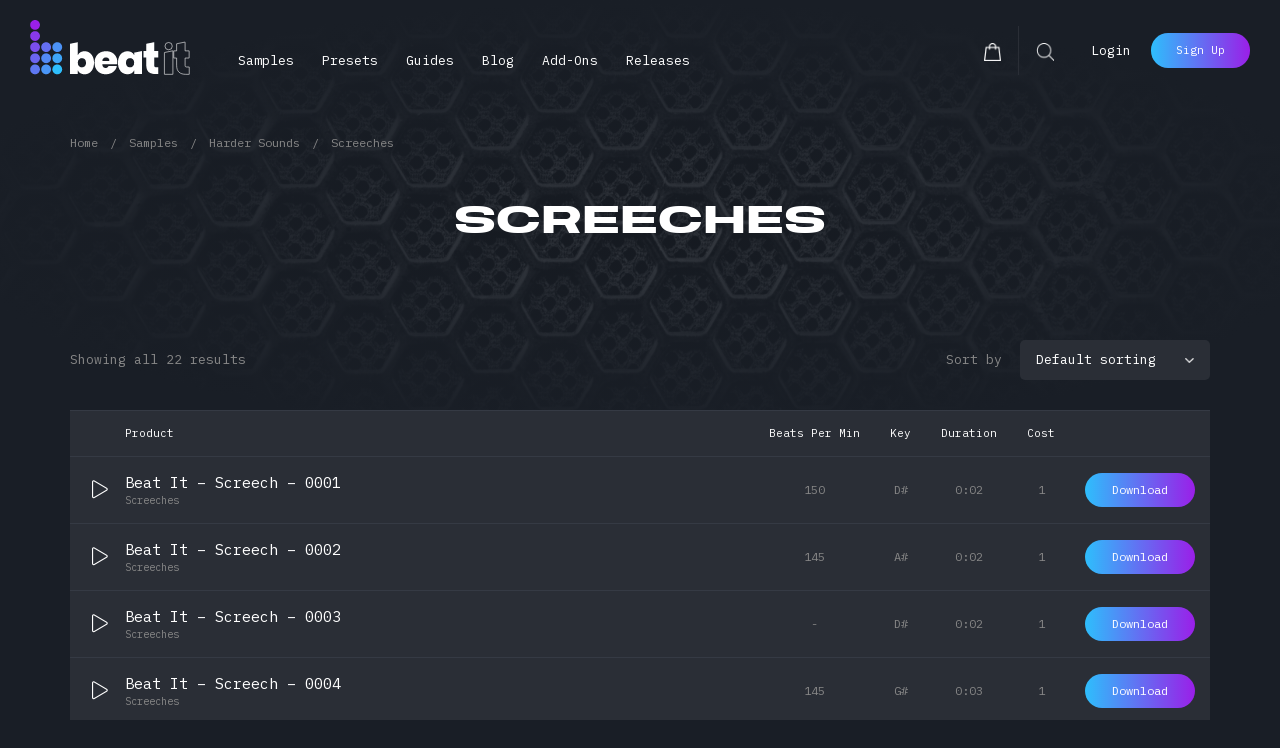

--- FILE ---
content_type: text/html; charset=UTF-8
request_url: https://www.beat-it.co.uk/products/samples/harder-sounds/screeches/
body_size: 15309
content:
<!DOCTYPE html>
<html>
<head>

<meta charset="UTF-8" />
<title>Screeches - Beat It</title>
<meta name="viewport" content="width=device-width, initial-scale=1, maximum-scale=1" />
<link rel="profile" href="http://gmpg.org/xfn/11" />
<link rel="pingback" href="https://www.beat-it.co.uk/xmlrpc.php" />
<link href="https://fonts.googleapis.com/css2?family=IBM+Plex+Mono:wght@400;700&display=swap" rel="stylesheet">
<link rel="shortcut icon" href="https://6cc66990a7f483a94854.b-cdn.net/wp-content/uploads/favicon-150x150.png" type="image/x-icon" /><meta name='robots' content='index, follow, max-image-preview:large, max-snippet:-1, max-video-preview:-1' />

	<!-- This site is optimized with the Yoast SEO plugin v26.6 - https://yoast.com/wordpress/plugins/seo/ -->
	<link rel="canonical" href="https://www.beat-it.co.uk/products/samples/harder-sounds/screeches/" />
	<meta property="og:locale" content="en_GB" />
	<meta property="og:type" content="article" />
	<meta property="og:title" content="Screeches - Beat It" />
	<meta property="og:url" content="https://www.beat-it.co.uk/products/samples/harder-sounds/screeches/" />
	<meta property="og:site_name" content="Beat It" />
	<meta name="twitter:card" content="summary_large_image" />
	<script type="application/ld+json" class="yoast-schema-graph">{"@context":"https://schema.org","@graph":[{"@type":"CollectionPage","@id":"https://www.beat-it.co.uk/products/samples/harder-sounds/screeches/","url":"https://www.beat-it.co.uk/products/samples/harder-sounds/screeches/","name":"Screeches - Beat It","isPartOf":{"@id":"https://www.beat-it.co.uk/#website"},"breadcrumb":{"@id":"https://www.beat-it.co.uk/products/samples/harder-sounds/screeches/#breadcrumb"},"inLanguage":"en-GB"},{"@type":"BreadcrumbList","@id":"https://www.beat-it.co.uk/products/samples/harder-sounds/screeches/#breadcrumb","itemListElement":[{"@type":"ListItem","position":1,"name":"Home","item":"https://www.beat-it.co.uk/"},{"@type":"ListItem","position":2,"name":"Samples","item":"https://www.beat-it.co.uk/products/samples/"},{"@type":"ListItem","position":3,"name":"Harder Sounds","item":"https://www.beat-it.co.uk/products/samples/harder-sounds/"},{"@type":"ListItem","position":4,"name":"Screeches"}]},{"@type":"WebSite","@id":"https://www.beat-it.co.uk/#website","url":"https://www.beat-it.co.uk/","name":"Beat It","description":"Where your dance music journey begins","potentialAction":[{"@type":"SearchAction","target":{"@type":"EntryPoint","urlTemplate":"https://www.beat-it.co.uk/?s={search_term_string}"},"query-input":{"@type":"PropertyValueSpecification","valueRequired":true,"valueName":"search_term_string"}}],"inLanguage":"en-GB"}]}</script>
	<!-- / Yoast SEO plugin. -->


<link rel='dns-prefetch' href='//www.googletagmanager.com' />
<link rel='dns-prefetch' href='//capi-automation.s3.us-east-2.amazonaws.com' />
<link rel="alternate" type="application/rss+xml" title="Beat It &raquo; Screeches Category Feed" href="https://www.beat-it.co.uk/products/samples/harder-sounds/screeches/feed/" />
<style id='wp-img-auto-sizes-contain-inline-css' type='text/css'>
img:is([sizes=auto i],[sizes^="auto," i]){contain-intrinsic-size:3000px 1500px}
/*# sourceURL=wp-img-auto-sizes-contain-inline-css */
</style>

<link data-optimized="1" rel='stylesheet' id='ut-style-css' href='https://6cc66990a7f483a94854.b-cdn.net/wp-content/litespeed/css/a605a5a0f42c9904be582e22dc55a792.css?ver=97a18' type='text/css' media='all' />
<link data-optimized="1" rel='stylesheet' id='selectize-css' href='https://6cc66990a7f483a94854.b-cdn.net/wp-content/litespeed/css/42999323e6be072970bb15c7a9500d3d.css?ver=30025' type='text/css' media='' />
<style id='wp-emoji-styles-inline-css' type='text/css'>

	img.wp-smiley, img.emoji {
		display: inline !important;
		border: none !important;
		box-shadow: none !important;
		height: 1em !important;
		width: 1em !important;
		margin: 0 0.07em !important;
		vertical-align: -0.1em !important;
		background: none !important;
		padding: 0 !important;
	}
/*# sourceURL=wp-emoji-styles-inline-css */
</style>
<style id='classic-theme-styles-inline-css' type='text/css'>
/*! This file is auto-generated */
.wp-block-button__link{color:#fff;background-color:#32373c;border-radius:9999px;box-shadow:none;text-decoration:none;padding:calc(.667em + 2px) calc(1.333em + 2px);font-size:1.125em}.wp-block-file__button{background:#32373c;color:#fff;text-decoration:none}
/*# sourceURL=/wp-includes/css/classic-themes.min.css */
</style>
<style id='woocommerce-inline-inline-css' type='text/css'>
.woocommerce form .form-row .required { visibility: visible; }
/*# sourceURL=woocommerce-inline-inline-css */
</style>
<link data-optimized="1" rel='stylesheet' id='style-css' href='https://6cc66990a7f483a94854.b-cdn.net/wp-content/litespeed/css/82280ce25509fa97f9002128f37d3154.css?ver=8dda5' type='text/css' media='all' />
<link data-optimized="1" rel='stylesheet' id='wavesurfer_font-css' href='https://6cc66990a7f483a94854.b-cdn.net/wp-content/litespeed/css/886936d7354b7f0c32628842de6b98f8.css?ver=a4999' type='text/css' media='all' />
<link data-optimized="1" rel='stylesheet' id='wavesurfer_flat-icons-css' href='https://6cc66990a7f483a94854.b-cdn.net/wp-content/litespeed/css/29fd9cdc1542acadd0dd7d7c59ac0578.css?ver=5ff21' type='text/css' media='all' />
<script id="woocommerce-google-analytics-integration-gtag-js-after" type="litespeed/javascript">window.dataLayer=window.dataLayer||[];function gtag(){dataLayer.push(arguments)}
for(const mode of[{"analytics_storage":"denied","ad_storage":"denied","ad_user_data":"denied","ad_personalization":"denied","region":["AT","BE","BG","HR","CY","CZ","DK","EE","FI","FR","DE","GR","HU","IS","IE","IT","LV","LI","LT","LU","MT","NL","NO","PL","PT","RO","SK","SI","ES","SE","GB","CH"]}]||[]){gtag("consent","default",{"wait_for_update":500,...mode})}
gtag("js",new Date());gtag("set","developer_id.dOGY3NW",!0);gtag("config","G-DVCZ0CT481",{"track_404":!0,"allow_google_signals":!0,"logged_in":!1,"linker":{"domains":[],"allow_incoming":!1},"custom_map":{"dimension1":"logged_in"}})</script>
<script type="text/javascript" src="https://6cc66990a7f483a94854.b-cdn.net/wp-includes/js/jquery/jquery.min.js?ver=3.7.1" id="jquery-core-js"></script>
<script data-optimized="1" type="litespeed/javascript" data-src="https://6cc66990a7f483a94854.b-cdn.net/wp-content/litespeed/js/7fa7e94be10b00a370e0c6c8f6dd4373.js?ver=8d43b" id="fwc_variation_script-js"></script>
<script data-optimized="1" type="text/javascript" src="https://6cc66990a7f483a94854.b-cdn.net/wp-content/litespeed/js/e806bc1b3b714689f690dd60917d16a2.js?ver=a5e3f" id="wc-jquery-blockui-js" defer="defer" data-wp-strategy="defer"></script>
<script data-optimized="1" type="text/javascript" src="https://6cc66990a7f483a94854.b-cdn.net/wp-content/litespeed/js/623e594415ba23b31e49946b5f7845f9.js?ver=a3e14" id="wc-js-cookie-js" defer="defer" data-wp-strategy="defer"></script>
<script data-optimized="1" id="woocommerce-js-extra" type="litespeed/javascript">var woocommerce_params={"ajax_url":"/wp-admin/admin-ajax.php","wc_ajax_url":"/?wc-ajax=%%endpoint%%","i18n_password_show":"Show password","i18n_password_hide":"Hide password"}</script>
<script data-optimized="1" type="text/javascript" src="https://6cc66990a7f483a94854.b-cdn.net/wp-content/litespeed/js/2eb02ad9f3b5c6e0707d348f119ea3b8.js?ver=d49c8" id="woocommerce-js" defer="defer" data-wp-strategy="defer"></script>
<link rel="https://api.w.org/" href="https://www.beat-it.co.uk/wp-json/" /><link rel="alternate" title="JSON" type="application/json" href="https://www.beat-it.co.uk/wp-json/wp/v2/product_cat/103" /><link rel="EditURI" type="application/rsd+xml" title="RSD" href="https://www.beat-it.co.uk/xmlrpc.php?rsd" />
<meta name="generator" content="WordPress 6.9" />
<meta name="generator" content="WooCommerce 10.4.3" />

       <script data-optimized="1" type="litespeed/javascript">var ajaxurl="https:\/\/www.beat-it.co.uk\/wp-admin\/admin-ajax.php"</script>

    	<noscript><style>.woocommerce-product-gallery{ opacity: 1 !important; }</style></noscript>
				<script data-optimized="1"  type="litespeed/javascript">!function(f,b,e,v,n,t,s){if(f.fbq)return;n=f.fbq=function(){n.callMethod?n.callMethod.apply(n,arguments):n.queue.push(arguments)};if(!f._fbq)f._fbq=n;n.push=n;n.loaded=!0;n.version='2.0';n.queue=[];t=b.createElement(e);t.async=!0;t.src=v;s=b.getElementsByTagName(e)[0];s.parentNode.insertBefore(t,s)}(window,document,'script','https://connect.facebook.net/en_US/fbevents.js')</script>
			<!-- WooCommerce Facebook Integration Begin -->
			<script data-optimized="1"  type="litespeed/javascript">fbq('init','218673973334777',{},{"agent":"woocommerce_6-10.4.3-3.5.15"});document.addEventListener('DOMContentLiteSpeedLoaded',function(){document.body.insertAdjacentHTML('beforeend','<div class=\"wc-facebook-pixel-event-placeholder\"></div>')},!1)</script>
			<!-- WooCommerce Facebook Integration End -->
			
<link data-optimized="1" rel='stylesheet' id='wc-blocks-style-css' href='https://6cc66990a7f483a94854.b-cdn.net/wp-content/litespeed/css/a796a13e3bc1a7d45b649f25c1dc2ab7.css?ver=2f787' type='text/css' media='all' />
<style id='global-styles-inline-css' type='text/css'>
:root{--wp--preset--aspect-ratio--square: 1;--wp--preset--aspect-ratio--4-3: 4/3;--wp--preset--aspect-ratio--3-4: 3/4;--wp--preset--aspect-ratio--3-2: 3/2;--wp--preset--aspect-ratio--2-3: 2/3;--wp--preset--aspect-ratio--16-9: 16/9;--wp--preset--aspect-ratio--9-16: 9/16;--wp--preset--color--black: #000000;--wp--preset--color--cyan-bluish-gray: #abb8c3;--wp--preset--color--white: #ffffff;--wp--preset--color--pale-pink: #f78da7;--wp--preset--color--vivid-red: #cf2e2e;--wp--preset--color--luminous-vivid-orange: #ff6900;--wp--preset--color--luminous-vivid-amber: #fcb900;--wp--preset--color--light-green-cyan: #7bdcb5;--wp--preset--color--vivid-green-cyan: #00d084;--wp--preset--color--pale-cyan-blue: #8ed1fc;--wp--preset--color--vivid-cyan-blue: #0693e3;--wp--preset--color--vivid-purple: #9b51e0;--wp--preset--gradient--vivid-cyan-blue-to-vivid-purple: linear-gradient(135deg,rgb(6,147,227) 0%,rgb(155,81,224) 100%);--wp--preset--gradient--light-green-cyan-to-vivid-green-cyan: linear-gradient(135deg,rgb(122,220,180) 0%,rgb(0,208,130) 100%);--wp--preset--gradient--luminous-vivid-amber-to-luminous-vivid-orange: linear-gradient(135deg,rgb(252,185,0) 0%,rgb(255,105,0) 100%);--wp--preset--gradient--luminous-vivid-orange-to-vivid-red: linear-gradient(135deg,rgb(255,105,0) 0%,rgb(207,46,46) 100%);--wp--preset--gradient--very-light-gray-to-cyan-bluish-gray: linear-gradient(135deg,rgb(238,238,238) 0%,rgb(169,184,195) 100%);--wp--preset--gradient--cool-to-warm-spectrum: linear-gradient(135deg,rgb(74,234,220) 0%,rgb(151,120,209) 20%,rgb(207,42,186) 40%,rgb(238,44,130) 60%,rgb(251,105,98) 80%,rgb(254,248,76) 100%);--wp--preset--gradient--blush-light-purple: linear-gradient(135deg,rgb(255,206,236) 0%,rgb(152,150,240) 100%);--wp--preset--gradient--blush-bordeaux: linear-gradient(135deg,rgb(254,205,165) 0%,rgb(254,45,45) 50%,rgb(107,0,62) 100%);--wp--preset--gradient--luminous-dusk: linear-gradient(135deg,rgb(255,203,112) 0%,rgb(199,81,192) 50%,rgb(65,88,208) 100%);--wp--preset--gradient--pale-ocean: linear-gradient(135deg,rgb(255,245,203) 0%,rgb(182,227,212) 50%,rgb(51,167,181) 100%);--wp--preset--gradient--electric-grass: linear-gradient(135deg,rgb(202,248,128) 0%,rgb(113,206,126) 100%);--wp--preset--gradient--midnight: linear-gradient(135deg,rgb(2,3,129) 0%,rgb(40,116,252) 100%);--wp--preset--font-size--small: 13px;--wp--preset--font-size--medium: 20px;--wp--preset--font-size--large: 36px;--wp--preset--font-size--x-large: 42px;--wp--preset--spacing--20: 0.44rem;--wp--preset--spacing--30: 0.67rem;--wp--preset--spacing--40: 1rem;--wp--preset--spacing--50: 1.5rem;--wp--preset--spacing--60: 2.25rem;--wp--preset--spacing--70: 3.38rem;--wp--preset--spacing--80: 5.06rem;--wp--preset--shadow--natural: 6px 6px 9px rgba(0, 0, 0, 0.2);--wp--preset--shadow--deep: 12px 12px 50px rgba(0, 0, 0, 0.4);--wp--preset--shadow--sharp: 6px 6px 0px rgba(0, 0, 0, 0.2);--wp--preset--shadow--outlined: 6px 6px 0px -3px rgb(255, 255, 255), 6px 6px rgb(0, 0, 0);--wp--preset--shadow--crisp: 6px 6px 0px rgb(0, 0, 0);}:where(.is-layout-flex){gap: 0.5em;}:where(.is-layout-grid){gap: 0.5em;}body .is-layout-flex{display: flex;}.is-layout-flex{flex-wrap: wrap;align-items: center;}.is-layout-flex > :is(*, div){margin: 0;}body .is-layout-grid{display: grid;}.is-layout-grid > :is(*, div){margin: 0;}:where(.wp-block-columns.is-layout-flex){gap: 2em;}:where(.wp-block-columns.is-layout-grid){gap: 2em;}:where(.wp-block-post-template.is-layout-flex){gap: 1.25em;}:where(.wp-block-post-template.is-layout-grid){gap: 1.25em;}.has-black-color{color: var(--wp--preset--color--black) !important;}.has-cyan-bluish-gray-color{color: var(--wp--preset--color--cyan-bluish-gray) !important;}.has-white-color{color: var(--wp--preset--color--white) !important;}.has-pale-pink-color{color: var(--wp--preset--color--pale-pink) !important;}.has-vivid-red-color{color: var(--wp--preset--color--vivid-red) !important;}.has-luminous-vivid-orange-color{color: var(--wp--preset--color--luminous-vivid-orange) !important;}.has-luminous-vivid-amber-color{color: var(--wp--preset--color--luminous-vivid-amber) !important;}.has-light-green-cyan-color{color: var(--wp--preset--color--light-green-cyan) !important;}.has-vivid-green-cyan-color{color: var(--wp--preset--color--vivid-green-cyan) !important;}.has-pale-cyan-blue-color{color: var(--wp--preset--color--pale-cyan-blue) !important;}.has-vivid-cyan-blue-color{color: var(--wp--preset--color--vivid-cyan-blue) !important;}.has-vivid-purple-color{color: var(--wp--preset--color--vivid-purple) !important;}.has-black-background-color{background-color: var(--wp--preset--color--black) !important;}.has-cyan-bluish-gray-background-color{background-color: var(--wp--preset--color--cyan-bluish-gray) !important;}.has-white-background-color{background-color: var(--wp--preset--color--white) !important;}.has-pale-pink-background-color{background-color: var(--wp--preset--color--pale-pink) !important;}.has-vivid-red-background-color{background-color: var(--wp--preset--color--vivid-red) !important;}.has-luminous-vivid-orange-background-color{background-color: var(--wp--preset--color--luminous-vivid-orange) !important;}.has-luminous-vivid-amber-background-color{background-color: var(--wp--preset--color--luminous-vivid-amber) !important;}.has-light-green-cyan-background-color{background-color: var(--wp--preset--color--light-green-cyan) !important;}.has-vivid-green-cyan-background-color{background-color: var(--wp--preset--color--vivid-green-cyan) !important;}.has-pale-cyan-blue-background-color{background-color: var(--wp--preset--color--pale-cyan-blue) !important;}.has-vivid-cyan-blue-background-color{background-color: var(--wp--preset--color--vivid-cyan-blue) !important;}.has-vivid-purple-background-color{background-color: var(--wp--preset--color--vivid-purple) !important;}.has-black-border-color{border-color: var(--wp--preset--color--black) !important;}.has-cyan-bluish-gray-border-color{border-color: var(--wp--preset--color--cyan-bluish-gray) !important;}.has-white-border-color{border-color: var(--wp--preset--color--white) !important;}.has-pale-pink-border-color{border-color: var(--wp--preset--color--pale-pink) !important;}.has-vivid-red-border-color{border-color: var(--wp--preset--color--vivid-red) !important;}.has-luminous-vivid-orange-border-color{border-color: var(--wp--preset--color--luminous-vivid-orange) !important;}.has-luminous-vivid-amber-border-color{border-color: var(--wp--preset--color--luminous-vivid-amber) !important;}.has-light-green-cyan-border-color{border-color: var(--wp--preset--color--light-green-cyan) !important;}.has-vivid-green-cyan-border-color{border-color: var(--wp--preset--color--vivid-green-cyan) !important;}.has-pale-cyan-blue-border-color{border-color: var(--wp--preset--color--pale-cyan-blue) !important;}.has-vivid-cyan-blue-border-color{border-color: var(--wp--preset--color--vivid-cyan-blue) !important;}.has-vivid-purple-border-color{border-color: var(--wp--preset--color--vivid-purple) !important;}.has-vivid-cyan-blue-to-vivid-purple-gradient-background{background: var(--wp--preset--gradient--vivid-cyan-blue-to-vivid-purple) !important;}.has-light-green-cyan-to-vivid-green-cyan-gradient-background{background: var(--wp--preset--gradient--light-green-cyan-to-vivid-green-cyan) !important;}.has-luminous-vivid-amber-to-luminous-vivid-orange-gradient-background{background: var(--wp--preset--gradient--luminous-vivid-amber-to-luminous-vivid-orange) !important;}.has-luminous-vivid-orange-to-vivid-red-gradient-background{background: var(--wp--preset--gradient--luminous-vivid-orange-to-vivid-red) !important;}.has-very-light-gray-to-cyan-bluish-gray-gradient-background{background: var(--wp--preset--gradient--very-light-gray-to-cyan-bluish-gray) !important;}.has-cool-to-warm-spectrum-gradient-background{background: var(--wp--preset--gradient--cool-to-warm-spectrum) !important;}.has-blush-light-purple-gradient-background{background: var(--wp--preset--gradient--blush-light-purple) !important;}.has-blush-bordeaux-gradient-background{background: var(--wp--preset--gradient--blush-bordeaux) !important;}.has-luminous-dusk-gradient-background{background: var(--wp--preset--gradient--luminous-dusk) !important;}.has-pale-ocean-gradient-background{background: var(--wp--preset--gradient--pale-ocean) !important;}.has-electric-grass-gradient-background{background: var(--wp--preset--gradient--electric-grass) !important;}.has-midnight-gradient-background{background: var(--wp--preset--gradient--midnight) !important;}.has-small-font-size{font-size: var(--wp--preset--font-size--small) !important;}.has-medium-font-size{font-size: var(--wp--preset--font-size--medium) !important;}.has-large-font-size{font-size: var(--wp--preset--font-size--large) !important;}.has-x-large-font-size{font-size: var(--wp--preset--font-size--x-large) !important;}
/*# sourceURL=global-styles-inline-css */
</style>
<link data-optimized="1" rel='stylesheet' id='wc-stripe-blocks-checkout-style-css' href='https://6cc66990a7f483a94854.b-cdn.net/wp-content/litespeed/css/49191b85817db2dcfbcf8421558d42c5.css?ver=ead8a' type='text/css' media='all' />
</head>

<body class="archive tax-product_cat term-screeches term-103 wp-theme-beatit theme-beatit woocommerce woocommerce-page woocommerce-no-js">



    
<div id="wrapper">

	<div id="header">
		<div class="header">

	        <div class="container">
	            <div class="row row-header">

					<div class="col col-sm-7 header-left">
						<a href="https://www.beat-it.co.uk" class="logo">
							<img width="300" height="300" src="https://6cc66990a7f483a94854.b-cdn.net/wp-content/uploads/logo.svg" class="attachment-medium size-medium" alt="" decoding="async" fetchpriority="high" />						</a>
						<div class="nav">
	                        <ul id="menu-main-menu" class="menu"><li id="menu-item-1380" class="megamenu menu-item menu-item-type-taxonomy menu-item-object-product_cat current-product_cat-ancestor menu-item-1380"><a href="https://www.beat-it.co.uk/products/samples/">Samples</a></li>
<li id="menu-item-1381" class="menu-item menu-item-type-taxonomy menu-item-object-product_cat menu-item-1381"><a href="https://www.beat-it.co.uk/products/presets/">Presets</a></li>
<li id="menu-item-1321" class="menu-item menu-item-type-post_type menu-item-object-page menu-item-1321"><a href="https://www.beat-it.co.uk/guides/">Guides</a></li>
<li id="menu-item-1594" class="menu-item menu-item-type-post_type menu-item-object-page menu-item-1594"><a href="https://www.beat-it.co.uk/blog/">Blog</a></li>
<li id="menu-item-1635" class="menu-item menu-item-type-post_type menu-item-object-page menu-item-1635"><a href="https://www.beat-it.co.uk/add-ons/">Add-Ons</a></li>
<li id="menu-item-11607" class="menu-item menu-item-type-post_type menu-item-object-page menu-item-11607"><a href="https://www.beat-it.co.uk/releases/">Releases</a></li>
</ul>	                    </div>
					</div>

					<div class="col col-sm-5 header-right">
																		<a href="https://www.beat-it.co.uk/basket/" class="header-icon btn-basket">
    <img   src="https://6cc66990a7f483a94854.b-cdn.net/wp-content/themes/beatit/images/icon-basket.png"  />
    </a>
						<a href="https://www.beat-it.co.uk/search/" class="header-icon btn-search">
    <img   src="https://6cc66990a7f483a94854.b-cdn.net/wp-content/themes/beatit/images/icon-search.png"  />
</a>
						<a href="#" class="header-icon btn-menu"><i class="fal fa-fw fa-bars"></i></a>
						    <a href="https://www.beat-it.co.uk/account/" class="login-link">Login</a>
						    <a href="https://www.beat-it.co.uk/sign-up/" class="btn btn-default btn-signup">Sign Up</a>
					</div>

	            </div>
	        </div>

		</div>
    </div><!-- #header -->

	<div class="full-block mobile-menu">

			<div class="full-block mobile-menu-bg" style="background-image:url(https://6cc66990a7f483a94854.b-cdn.net/wp-content/uploads/shutterstock_118013677.jpg)"></div>
    
	<div class="full-block mobile-menu-inner">
		<ul id="menu-main-menu-1" class="menu"><li class="megamenu menu-item menu-item-type-taxonomy menu-item-object-product_cat current-product_cat-ancestor menu-item-1380"><a href="https://www.beat-it.co.uk/products/samples/">Samples</a></li>
<li class="menu-item menu-item-type-taxonomy menu-item-object-product_cat menu-item-1381"><a href="https://www.beat-it.co.uk/products/presets/">Presets</a></li>
<li class="menu-item menu-item-type-post_type menu-item-object-page menu-item-1321"><a href="https://www.beat-it.co.uk/guides/">Guides</a></li>
<li class="menu-item menu-item-type-post_type menu-item-object-page menu-item-1594"><a href="https://www.beat-it.co.uk/blog/">Blog</a></li>
<li class="menu-item menu-item-type-post_type menu-item-object-page menu-item-1635"><a href="https://www.beat-it.co.uk/add-ons/">Add-Ons</a></li>
<li class="menu-item menu-item-type-post_type menu-item-object-page menu-item-11607"><a href="https://www.beat-it.co.uk/releases/">Releases</a></li>
</ul>		    <a href="https://www.beat-it.co.uk/account/" class="login-link">Login</a>
		    <a href="https://www.beat-it.co.uk/sign-up/" class="btn btn-default btn-signup">Sign Up</a>
	</div>

</div>
  

<div class="page-banner-container">

    <div class="page-banner page-banner-default has-image">

        	<div class="breadcrumbs">
		<div class="container">
			<div class="row">
				<div class="col col-sm-12">
					<div class="breadcrumbs-inner">
						<span><span><a href="https://www.beat-it.co.uk/">Home</a></span> <span class="sep">/</span> <span><a href="https://www.beat-it.co.uk/products/samples/">Samples</a></span> <span class="sep">/</span> <span><a href="https://www.beat-it.co.uk/products/samples/harder-sounds/">Harder Sounds</a></span> <span class="sep">/</span> <span class="breadcrumb_last" aria-current="page">Screeches</span></span>					</div>
				</div>
			</div>
		</div>
	</div>

                    <div class="full-block page-banner-bg-image" style="background-image:url(https://6cc66990a7f483a94854.b-cdn.net/wp-content/uploads/shutterstock_767810191-1800x1200.jpg)">
                <div class="overlay overlay-radial"></div>
            </div>
        
        <div class="container">
            <div class="row">
                <div class="col col-sm-12">

					<div class="page-banner-content entry-content">
                        	<div class="title text-center">
				<h1>Screeches</h1>
			</div>
                        					</div>

				</div>
            </div>
        </div>

        
    </div>

</div>


  <div id="content" class="clearfix">
    <div class="section section-shop">
      <div class="container">
        <div class="row">
          <div class="col col-sm-12">
      <header class="woocommerce-products-header">
        
            </header>
    <div class="woocommerce-notices-wrapper"></div><p class="woocommerce-result-count" role="alert" aria-relevant="all" >
	Showing all 22 results</p>
<form class="woocommerce-ordering" method="get">

	<div class="shop-filter">
		<label>Sort by</label>
		<select name="orderby" class="orderby">
							<option value="menu_order"  selected='selected'>Default sorting</option>
							<option value="popularity" >Popularity</option>
							<option value="rating" >Rating</option>
							<option value="date" >Recent</option>
							<option value="price" >Lowest Price</option>
							<option value="price-desc" >Highest Price</option>
					</select>
		<input type="hidden" name="paged" value="1" />
			</div>

</form>

<!--<div class="row row-xs-full row-equal row-products">-->


	<div class="product-player-list">
		<table>
			<tr>
	<th class="cell-product">Product</th>
	<th class="cell-bpm">Beats Per Min</th>
	<th class="cell-key">Key</th>
	<th class="cell-duration">Duration</th>
	<th class="cell-cost">Cost</th>
	<th class="cell-action">&nbsp;</th>
</tr>

<tr>
	<td class="cell-product">
		<div class="cell-product-info">
			<h6>Beat It &#8211; Screech &#8211; 0001</h6>
						<p class="small">Screeches</p>
			

			<div class="wavesurfer-block wavesurfer-audio"><div class="wavesurfer-player" data-wave-color="#878787" data-cursor-color="#333333" data-progress-color="#9a1fe8" data-height="40" data-url="https://6cc66990a7f483a94854.b-cdn.net/wp-content/uploads/Beat-It-Screech-0001-150bpm-D-sharp.wav"></div><div class="wavesurfer-progress"><progress class="wavesurfer-loading" value="0" max="100"></progress></div><div class="wavesurfer-buttons_set"><button type="button" class="wavesurfer-play"><span>Play</span></button><button type="button" class="wavesurfer-stop"><span>Stop</span></button><div class="wavesurfer-time"></div><div class="wavesurfer-duration"></div></div></div>		</div>
	</td>
	<td class="cell-bpm">
		150	</td>
	<td class="cell-key">
		D#	</td>
	<td class="cell-duration">
		0:02	</td>
	<td class="cell-cost">
		1	</td>
	<td class="cell-action">
        <a href=https://www.beat-it.co.uk/sign-up/ class="lwcd-download-buy btn btn-sm btn-default lwcd-dwonload-button">Download</a>	</td>
</tr>

<tr>
	<td class="cell-product">
		<div class="cell-product-info">
			<h6>Beat It &#8211; Screech &#8211; 0002</h6>
						<p class="small">Screeches</p>
			

			<div class="wavesurfer-block wavesurfer-audio"><div class="wavesurfer-player" data-wave-color="#878787" data-cursor-color="#333333" data-progress-color="#9a1fe8" data-height="40" data-url="https://6cc66990a7f483a94854.b-cdn.net/wp-content/uploads/Beat-It-Screech-0002-145bpm-A-sharp.wav"></div><div class="wavesurfer-progress"><progress class="wavesurfer-loading" value="0" max="100"></progress></div><div class="wavesurfer-buttons_set"><button type="button" class="wavesurfer-play"><span>Play</span></button><button type="button" class="wavesurfer-stop"><span>Stop</span></button><div class="wavesurfer-time"></div><div class="wavesurfer-duration"></div></div></div>		</div>
	</td>
	<td class="cell-bpm">
		145	</td>
	<td class="cell-key">
		A#	</td>
	<td class="cell-duration">
		0:02	</td>
	<td class="cell-cost">
		1	</td>
	<td class="cell-action">
        <a href=https://www.beat-it.co.uk/sign-up/ class="lwcd-download-buy btn btn-sm btn-default lwcd-dwonload-button">Download</a>	</td>
</tr>

<tr>
	<td class="cell-product">
		<div class="cell-product-info">
			<h6>Beat It &#8211; Screech &#8211; 0003</h6>
						<p class="small">Screeches</p>
			

			<div class="wavesurfer-block wavesurfer-audio"><div class="wavesurfer-player" data-wave-color="#878787" data-cursor-color="#333333" data-progress-color="#9a1fe8" data-height="40" data-url="https://6cc66990a7f483a94854.b-cdn.net/wp-content/uploads/Beat-It-Screech-0003-D-sharp.wav"></div><div class="wavesurfer-progress"><progress class="wavesurfer-loading" value="0" max="100"></progress></div><div class="wavesurfer-buttons_set"><button type="button" class="wavesurfer-play"><span>Play</span></button><button type="button" class="wavesurfer-stop"><span>Stop</span></button><div class="wavesurfer-time"></div><div class="wavesurfer-duration"></div></div></div>		</div>
	</td>
	<td class="cell-bpm">
		-	</td>
	<td class="cell-key">
		D#	</td>
	<td class="cell-duration">
		0:02	</td>
	<td class="cell-cost">
		1	</td>
	<td class="cell-action">
        <a href=https://www.beat-it.co.uk/sign-up/ class="lwcd-download-buy btn btn-sm btn-default lwcd-dwonload-button">Download</a>	</td>
</tr>

<tr>
	<td class="cell-product">
		<div class="cell-product-info">
			<h6>Beat It &#8211; Screech &#8211; 0004</h6>
						<p class="small">Screeches</p>
			

			<div class="wavesurfer-block wavesurfer-audio"><div class="wavesurfer-player" data-wave-color="#878787" data-cursor-color="#333333" data-progress-color="#9a1fe8" data-height="40" data-url="https://6cc66990a7f483a94854.b-cdn.net/wp-content/uploads/Beat-It-Screech-0004-G-sharp-145bpm.wav"></div><div class="wavesurfer-progress"><progress class="wavesurfer-loading" value="0" max="100"></progress></div><div class="wavesurfer-buttons_set"><button type="button" class="wavesurfer-play"><span>Play</span></button><button type="button" class="wavesurfer-stop"><span>Stop</span></button><div class="wavesurfer-time"></div><div class="wavesurfer-duration"></div></div></div>		</div>
	</td>
	<td class="cell-bpm">
		145	</td>
	<td class="cell-key">
		G#	</td>
	<td class="cell-duration">
		0:03	</td>
	<td class="cell-cost">
		1	</td>
	<td class="cell-action">
        <a href=https://www.beat-it.co.uk/sign-up/ class="lwcd-download-buy btn btn-sm btn-default lwcd-dwonload-button">Download</a>	</td>
</tr>

<tr>
	<td class="cell-product">
		<div class="cell-product-info">
			<h6>Beat It &#8211; Screech &#8211; 0005</h6>
						<p class="small">Screeches</p>
			

			<div class="wavesurfer-block wavesurfer-audio"><div class="wavesurfer-player" data-wave-color="#878787" data-cursor-color="#333333" data-progress-color="#9a1fe8" data-height="40" data-url="https://6cc66990a7f483a94854.b-cdn.net/wp-content/uploads/Beat-It-Screech-0005-G-150bpm.wav"></div><div class="wavesurfer-progress"><progress class="wavesurfer-loading" value="0" max="100"></progress></div><div class="wavesurfer-buttons_set"><button type="button" class="wavesurfer-play"><span>Play</span></button><button type="button" class="wavesurfer-stop"><span>Stop</span></button><div class="wavesurfer-time"></div><div class="wavesurfer-duration"></div></div></div>		</div>
	</td>
	<td class="cell-bpm">
		150	</td>
	<td class="cell-key">
		G	</td>
	<td class="cell-duration">
		0:06	</td>
	<td class="cell-cost">
		1	</td>
	<td class="cell-action">
        <a href=https://www.beat-it.co.uk/sign-up/ class="lwcd-download-buy btn btn-sm btn-default lwcd-dwonload-button">Download</a>	</td>
</tr>

<tr>
	<td class="cell-product">
		<div class="cell-product-info">
			<h6>Beat It &#8211; Screech &#8211; 0006</h6>
						<p class="small">Screeches</p>
			

			<div class="wavesurfer-block wavesurfer-audio"><div class="wavesurfer-player" data-wave-color="#878787" data-cursor-color="#333333" data-progress-color="#9a1fe8" data-height="40" data-url="https://6cc66990a7f483a94854.b-cdn.net/wp-content/uploads/Beat-It-Screech-0006-G-150bpm.wav"></div><div class="wavesurfer-progress"><progress class="wavesurfer-loading" value="0" max="100"></progress></div><div class="wavesurfer-buttons_set"><button type="button" class="wavesurfer-play"><span>Play</span></button><button type="button" class="wavesurfer-stop"><span>Stop</span></button><div class="wavesurfer-time"></div><div class="wavesurfer-duration"></div></div></div>		</div>
	</td>
	<td class="cell-bpm">
		150	</td>
	<td class="cell-key">
		G	</td>
	<td class="cell-duration">
		0:06	</td>
	<td class="cell-cost">
		1	</td>
	<td class="cell-action">
        <a href=https://www.beat-it.co.uk/sign-up/ class="lwcd-download-buy btn btn-sm btn-default lwcd-dwonload-button">Download</a>	</td>
</tr>

<tr>
	<td class="cell-product">
		<div class="cell-product-info">
			<h6>Beat It &#8211; Screech &#8211; 0007</h6>
						<p class="small">Screeches</p>
			

			<div class="wavesurfer-block wavesurfer-audio"><div class="wavesurfer-player" data-wave-color="#878787" data-cursor-color="#333333" data-progress-color="#9a1fe8" data-height="40" data-url="https://6cc66990a7f483a94854.b-cdn.net/wp-content/uploads/Beat-It-Screech-0007-A-sharp-150bpm.wav"></div><div class="wavesurfer-progress"><progress class="wavesurfer-loading" value="0" max="100"></progress></div><div class="wavesurfer-buttons_set"><button type="button" class="wavesurfer-play"><span>Play</span></button><button type="button" class="wavesurfer-stop"><span>Stop</span></button><div class="wavesurfer-time"></div><div class="wavesurfer-duration"></div></div></div>		</div>
	</td>
	<td class="cell-bpm">
		150	</td>
	<td class="cell-key">
		A#	</td>
	<td class="cell-duration">
		0:02	</td>
	<td class="cell-cost">
		1	</td>
	<td class="cell-action">
        <a href=https://www.beat-it.co.uk/sign-up/ class="lwcd-download-buy btn btn-sm btn-default lwcd-dwonload-button">Download</a>	</td>
</tr>

<tr>
	<td class="cell-product">
		<div class="cell-product-info">
			<h6>Beat It &#8211; Screech &#8211; 0008</h6>
						<p class="small">Screeches</p>
			

			<div class="wavesurfer-block wavesurfer-audio"><div class="wavesurfer-player" data-wave-color="#878787" data-cursor-color="#333333" data-progress-color="#9a1fe8" data-height="40" data-url="https://6cc66990a7f483a94854.b-cdn.net/wp-content/uploads/Beat-It-Screech-0008-A-sharp-150bpm.wav"></div><div class="wavesurfer-progress"><progress class="wavesurfer-loading" value="0" max="100"></progress></div><div class="wavesurfer-buttons_set"><button type="button" class="wavesurfer-play"><span>Play</span></button><button type="button" class="wavesurfer-stop"><span>Stop</span></button><div class="wavesurfer-time"></div><div class="wavesurfer-duration"></div></div></div>		</div>
	</td>
	<td class="cell-bpm">
		150	</td>
	<td class="cell-key">
		A#	</td>
	<td class="cell-duration">
		0:02	</td>
	<td class="cell-cost">
		1	</td>
	<td class="cell-action">
        <a href=https://www.beat-it.co.uk/sign-up/ class="lwcd-download-buy btn btn-sm btn-default lwcd-dwonload-button">Download</a>	</td>
</tr>

<tr>
	<td class="cell-product">
		<div class="cell-product-info">
			<h6>Beat It &#8211; Screech &#8211; 0009</h6>
						<p class="small">Screeches</p>
			

			<div class="wavesurfer-block wavesurfer-audio"><div class="wavesurfer-player" data-wave-color="#878787" data-cursor-color="#333333" data-progress-color="#9a1fe8" data-height="40" data-url="https://6cc66990a7f483a94854.b-cdn.net/wp-content/uploads/Beat-It-Screech-0009-A-sharp-150bpm.wav"></div><div class="wavesurfer-progress"><progress class="wavesurfer-loading" value="0" max="100"></progress></div><div class="wavesurfer-buttons_set"><button type="button" class="wavesurfer-play"><span>Play</span></button><button type="button" class="wavesurfer-stop"><span>Stop</span></button><div class="wavesurfer-time"></div><div class="wavesurfer-duration"></div></div></div>		</div>
	</td>
	<td class="cell-bpm">
		150	</td>
	<td class="cell-key">
		A#	</td>
	<td class="cell-duration">
		0:07	</td>
	<td class="cell-cost">
		1	</td>
	<td class="cell-action">
        <a href=https://www.beat-it.co.uk/sign-up/ class="lwcd-download-buy btn btn-sm btn-default lwcd-dwonload-button">Download</a>	</td>
</tr>

<tr>
	<td class="cell-product">
		<div class="cell-product-info">
			<h6>Beat It – Screech – 0010</h6>
						<p class="small">Screeches</p>
			

			<div class="wavesurfer-block wavesurfer-audio"><div class="wavesurfer-player" data-wave-color="#878787" data-cursor-color="#333333" data-progress-color="#9a1fe8" data-height="40" data-url="https://6cc66990a7f483a94854.b-cdn.net/wp-content/uploads/Beat-It-Screech-0011-B-145bpm.wav"></div><div class="wavesurfer-progress"><progress class="wavesurfer-loading" value="0" max="100"></progress></div><div class="wavesurfer-buttons_set"><button type="button" class="wavesurfer-play"><span>Play</span></button><button type="button" class="wavesurfer-stop"><span>Stop</span></button><div class="wavesurfer-time"></div><div class="wavesurfer-duration"></div></div></div>		</div>
	</td>
	<td class="cell-bpm">
		145	</td>
	<td class="cell-key">
		B	</td>
	<td class="cell-duration">
		0:07	</td>
	<td class="cell-cost">
		1	</td>
	<td class="cell-action">
        <a href=https://www.beat-it.co.uk/sign-up/ class="lwcd-download-buy btn btn-sm btn-default lwcd-dwonload-button">Download</a>	</td>
</tr>

<tr>
	<td class="cell-product">
		<div class="cell-product-info">
			<h6>Beat It – Screech – 0011</h6>
						<p class="small">Screeches</p>
			

			<div class="wavesurfer-block wavesurfer-audio"><div class="wavesurfer-player" data-wave-color="#878787" data-cursor-color="#333333" data-progress-color="#9a1fe8" data-height="40" data-url="https://6cc66990a7f483a94854.b-cdn.net/wp-content/uploads/Beat-It-Screech-0011-B-145bpm.wav"></div><div class="wavesurfer-progress"><progress class="wavesurfer-loading" value="0" max="100"></progress></div><div class="wavesurfer-buttons_set"><button type="button" class="wavesurfer-play"><span>Play</span></button><button type="button" class="wavesurfer-stop"><span>Stop</span></button><div class="wavesurfer-time"></div><div class="wavesurfer-duration"></div></div></div>		</div>
	</td>
	<td class="cell-bpm">
		145	</td>
	<td class="cell-key">
		B	</td>
	<td class="cell-duration">
		0:07	</td>
	<td class="cell-cost">
		1	</td>
	<td class="cell-action">
        <a href=https://www.beat-it.co.uk/sign-up/ class="lwcd-download-buy btn btn-sm btn-default lwcd-dwonload-button">Download</a>	</td>
</tr>

<tr>
	<td class="cell-product">
		<div class="cell-product-info">
			<h6>Beat It – Screech – 0012</h6>
						<p class="small">Screeches</p>
			

			<div class="wavesurfer-block wavesurfer-audio"><div class="wavesurfer-player" data-wave-color="#878787" data-cursor-color="#333333" data-progress-color="#9a1fe8" data-height="40" data-url="https://6cc66990a7f483a94854.b-cdn.net/wp-content/uploads/Beat-It-Screech-0012-G-145bpm.wav"></div><div class="wavesurfer-progress"><progress class="wavesurfer-loading" value="0" max="100"></progress></div><div class="wavesurfer-buttons_set"><button type="button" class="wavesurfer-play"><span>Play</span></button><button type="button" class="wavesurfer-stop"><span>Stop</span></button><div class="wavesurfer-time"></div><div class="wavesurfer-duration"></div></div></div>		</div>
	</td>
	<td class="cell-bpm">
		145	</td>
	<td class="cell-key">
		G	</td>
	<td class="cell-duration">
		0:07	</td>
	<td class="cell-cost">
		1	</td>
	<td class="cell-action">
        <a href=https://www.beat-it.co.uk/sign-up/ class="lwcd-download-buy btn btn-sm btn-default lwcd-dwonload-button">Download</a>	</td>
</tr>

<tr>
	<td class="cell-product">
		<div class="cell-product-info">
			<h6>Beat It – Screech – 0013</h6>
						<p class="small">Screeches</p>
			

			<div class="wavesurfer-block wavesurfer-audio"><div class="wavesurfer-player" data-wave-color="#878787" data-cursor-color="#333333" data-progress-color="#9a1fe8" data-height="40" data-url="https://6cc66990a7f483a94854.b-cdn.net/wp-content/uploads/Beat-It-Screech-0013-A-sharp-145bpm.wav"></div><div class="wavesurfer-progress"><progress class="wavesurfer-loading" value="0" max="100"></progress></div><div class="wavesurfer-buttons_set"><button type="button" class="wavesurfer-play"><span>Play</span></button><button type="button" class="wavesurfer-stop"><span>Stop</span></button><div class="wavesurfer-time"></div><div class="wavesurfer-duration"></div></div></div>		</div>
	</td>
	<td class="cell-bpm">
		145	</td>
	<td class="cell-key">
		A#	</td>
	<td class="cell-duration">
		0:10	</td>
	<td class="cell-cost">
		1	</td>
	<td class="cell-action">
        <a href=https://www.beat-it.co.uk/sign-up/ class="lwcd-download-buy btn btn-sm btn-default lwcd-dwonload-button">Download</a>	</td>
</tr>

<tr>
	<td class="cell-product">
		<div class="cell-product-info">
			<h6>Beat It – Screech – 0014</h6>
						<p class="small">Screeches</p>
			

			<div class="wavesurfer-block wavesurfer-audio"><div class="wavesurfer-player" data-wave-color="#878787" data-cursor-color="#333333" data-progress-color="#9a1fe8" data-height="40" data-url="https://6cc66990a7f483a94854.b-cdn.net/wp-content/uploads/Beat-It-Screech-0014-F-150bpm.wav"></div><div class="wavesurfer-progress"><progress class="wavesurfer-loading" value="0" max="100"></progress></div><div class="wavesurfer-buttons_set"><button type="button" class="wavesurfer-play"><span>Play</span></button><button type="button" class="wavesurfer-stop"><span>Stop</span></button><div class="wavesurfer-time"></div><div class="wavesurfer-duration"></div></div></div>		</div>
	</td>
	<td class="cell-bpm">
		150	</td>
	<td class="cell-key">
		F	</td>
	<td class="cell-duration">
		0:06	</td>
	<td class="cell-cost">
		1	</td>
	<td class="cell-action">
        <a href=https://www.beat-it.co.uk/sign-up/ class="lwcd-download-buy btn btn-sm btn-default lwcd-dwonload-button">Download</a>	</td>
</tr>

<tr>
	<td class="cell-product">
		<div class="cell-product-info">
			<h6>Beat It – Screech – 0015</h6>
						<p class="small">Screeches</p>
			

			<div class="wavesurfer-block wavesurfer-audio"><div class="wavesurfer-player" data-wave-color="#878787" data-cursor-color="#333333" data-progress-color="#9a1fe8" data-height="40" data-url="https://6cc66990a7f483a94854.b-cdn.net/wp-content/uploads/Beat-It-Screech-0015-F-150bpm.wav"></div><div class="wavesurfer-progress"><progress class="wavesurfer-loading" value="0" max="100"></progress></div><div class="wavesurfer-buttons_set"><button type="button" class="wavesurfer-play"><span>Play</span></button><button type="button" class="wavesurfer-stop"><span>Stop</span></button><div class="wavesurfer-time"></div><div class="wavesurfer-duration"></div></div></div>		</div>
	</td>
	<td class="cell-bpm">
		150	</td>
	<td class="cell-key">
		F	</td>
	<td class="cell-duration">
		0:06	</td>
	<td class="cell-cost">
		1	</td>
	<td class="cell-action">
        <a href=https://www.beat-it.co.uk/sign-up/ class="lwcd-download-buy btn btn-sm btn-default lwcd-dwonload-button">Download</a>	</td>
</tr>

<tr>
	<td class="cell-product">
		<div class="cell-product-info">
			<h6>Beat It – Screech – 0016</h6>
						<p class="small">Screeches</p>
			

			<div class="wavesurfer-block wavesurfer-audio"><div class="wavesurfer-player" data-wave-color="#878787" data-cursor-color="#333333" data-progress-color="#9a1fe8" data-height="40" data-url="https://6cc66990a7f483a94854.b-cdn.net/wp-content/uploads/Beat-It-Screech-0016-G-sharp-150bpm.wav"></div><div class="wavesurfer-progress"><progress class="wavesurfer-loading" value="0" max="100"></progress></div><div class="wavesurfer-buttons_set"><button type="button" class="wavesurfer-play"><span>Play</span></button><button type="button" class="wavesurfer-stop"><span>Stop</span></button><div class="wavesurfer-time"></div><div class="wavesurfer-duration"></div></div></div>		</div>
	</td>
	<td class="cell-bpm">
		150	</td>
	<td class="cell-key">
		G#	</td>
	<td class="cell-duration">
		0:06	</td>
	<td class="cell-cost">
		1	</td>
	<td class="cell-action">
        <a href=https://www.beat-it.co.uk/sign-up/ class="lwcd-download-buy btn btn-sm btn-default lwcd-dwonload-button">Download</a>	</td>
</tr>

<tr>
	<td class="cell-product">
		<div class="cell-product-info">
			<h6>Beat It – Screech – 0016</h6>
						<p class="small">Screeches</p>
			

			<div class="wavesurfer-block wavesurfer-audio"><div class="wavesurfer-player" data-wave-color="#878787" data-cursor-color="#333333" data-progress-color="#9a1fe8" data-height="40" data-url="https://6cc66990a7f483a94854.b-cdn.net/wp-content/uploads/Beat-It-Screech-0016-G-sharp-150bpm.wav"></div><div class="wavesurfer-progress"><progress class="wavesurfer-loading" value="0" max="100"></progress></div><div class="wavesurfer-buttons_set"><button type="button" class="wavesurfer-play"><span>Play</span></button><button type="button" class="wavesurfer-stop"><span>Stop</span></button><div class="wavesurfer-time"></div><div class="wavesurfer-duration"></div></div></div>		</div>
	</td>
	<td class="cell-bpm">
		150	</td>
	<td class="cell-key">
		G#	</td>
	<td class="cell-duration">
		0:06	</td>
	<td class="cell-cost">
		1	</td>
	<td class="cell-action">
        <a href=https://www.beat-it.co.uk/sign-up/ class="lwcd-download-buy btn btn-sm btn-default lwcd-dwonload-button">Download</a>	</td>
</tr>

<tr>
	<td class="cell-product">
		<div class="cell-product-info">
			<h6>Beat It – Screech – 0017</h6>
						<p class="small">Screeches</p>
			

			<div class="wavesurfer-block wavesurfer-audio"><div class="wavesurfer-player" data-wave-color="#878787" data-cursor-color="#333333" data-progress-color="#9a1fe8" data-height="40" data-url="https://6cc66990a7f483a94854.b-cdn.net/wp-content/uploads/Beat-It-Screech-0017-G-150bpm.wav"></div><div class="wavesurfer-progress"><progress class="wavesurfer-loading" value="0" max="100"></progress></div><div class="wavesurfer-buttons_set"><button type="button" class="wavesurfer-play"><span>Play</span></button><button type="button" class="wavesurfer-stop"><span>Stop</span></button><div class="wavesurfer-time"></div><div class="wavesurfer-duration"></div></div></div>		</div>
	</td>
	<td class="cell-bpm">
		150	</td>
	<td class="cell-key">
		G	</td>
	<td class="cell-duration">
		0:08	</td>
	<td class="cell-cost">
		1	</td>
	<td class="cell-action">
        <a href=https://www.beat-it.co.uk/sign-up/ class="lwcd-download-buy btn btn-sm btn-default lwcd-dwonload-button">Download</a>	</td>
</tr>

<tr>
	<td class="cell-product">
		<div class="cell-product-info">
			<h6>Beat It – Screech – 0018</h6>
						<p class="small">Screeches</p>
			

			<div class="wavesurfer-block wavesurfer-audio"><div class="wavesurfer-player" data-wave-color="#878787" data-cursor-color="#333333" data-progress-color="#9a1fe8" data-height="40" data-url="https://6cc66990a7f483a94854.b-cdn.net/wp-content/uploads/Beat-It-Screech-0018-G-sharp-150bpm.wav"></div><div class="wavesurfer-progress"><progress class="wavesurfer-loading" value="0" max="100"></progress></div><div class="wavesurfer-buttons_set"><button type="button" class="wavesurfer-play"><span>Play</span></button><button type="button" class="wavesurfer-stop"><span>Stop</span></button><div class="wavesurfer-time"></div><div class="wavesurfer-duration"></div></div></div>		</div>
	</td>
	<td class="cell-bpm">
		150	</td>
	<td class="cell-key">
		G#	</td>
	<td class="cell-duration">
		0:08	</td>
	<td class="cell-cost">
		1	</td>
	<td class="cell-action">
        <a href=https://www.beat-it.co.uk/sign-up/ class="lwcd-download-buy btn btn-sm btn-default lwcd-dwonload-button">Download</a>	</td>
</tr>

<tr>
	<td class="cell-product">
		<div class="cell-product-info">
			<h6>Beat It – Screech – 0019</h6>
						<p class="small">Screeches</p>
			

			<div class="wavesurfer-block wavesurfer-audio"><div class="wavesurfer-player" data-wave-color="#878787" data-cursor-color="#333333" data-progress-color="#9a1fe8" data-height="40" data-url="https://6cc66990a7f483a94854.b-cdn.net/wp-content/uploads/Beat-It-Screech-0019-F-sharp-150bpm.wav"></div><div class="wavesurfer-progress"><progress class="wavesurfer-loading" value="0" max="100"></progress></div><div class="wavesurfer-buttons_set"><button type="button" class="wavesurfer-play"><span>Play</span></button><button type="button" class="wavesurfer-stop"><span>Stop</span></button><div class="wavesurfer-time"></div><div class="wavesurfer-duration"></div></div></div>		</div>
	</td>
	<td class="cell-bpm">
		150	</td>
	<td class="cell-key">
		F#	</td>
	<td class="cell-duration">
		0:06	</td>
	<td class="cell-cost">
		1	</td>
	<td class="cell-action">
        <a href=https://www.beat-it.co.uk/sign-up/ class="lwcd-download-buy btn btn-sm btn-default lwcd-dwonload-button">Download</a>	</td>
</tr>

<tr>
	<td class="cell-product">
		<div class="cell-product-info">
			<h6>Beat It – Screech – 0020</h6>
						<p class="small">Screeches</p>
			

			<div class="wavesurfer-block wavesurfer-audio"><div class="wavesurfer-player" data-wave-color="#878787" data-cursor-color="#333333" data-progress-color="#9a1fe8" data-height="40" data-url="https://6cc66990a7f483a94854.b-cdn.net/wp-content/uploads/Beat-It-Screech-0020-G-150bpm.wav"></div><div class="wavesurfer-progress"><progress class="wavesurfer-loading" value="0" max="100"></progress></div><div class="wavesurfer-buttons_set"><button type="button" class="wavesurfer-play"><span>Play</span></button><button type="button" class="wavesurfer-stop"><span>Stop</span></button><div class="wavesurfer-time"></div><div class="wavesurfer-duration"></div></div></div>		</div>
	</td>
	<td class="cell-bpm">
		150	</td>
	<td class="cell-key">
		G	</td>
	<td class="cell-duration">
		0:08	</td>
	<td class="cell-cost">
		1	</td>
	<td class="cell-action">
        <a href=https://www.beat-it.co.uk/sign-up/ class="lwcd-download-buy btn btn-sm btn-default lwcd-dwonload-button">Download</a>	</td>
</tr>

<tr>
	<td class="cell-product">
		<div class="cell-product-info">
			<h6>Beat It – Screech – 0021</h6>
						<p class="small">Screeches</p>
			

			<div class="wavesurfer-block wavesurfer-audio"><div class="wavesurfer-player" data-wave-color="#878787" data-cursor-color="#333333" data-progress-color="#9a1fe8" data-height="40" data-url="https://6cc66990a7f483a94854.b-cdn.net/wp-content/uploads/Beat-It-Screech-0021-F-150bpm.wav"></div><div class="wavesurfer-progress"><progress class="wavesurfer-loading" value="0" max="100"></progress></div><div class="wavesurfer-buttons_set"><button type="button" class="wavesurfer-play"><span>Play</span></button><button type="button" class="wavesurfer-stop"><span>Stop</span></button><div class="wavesurfer-time"></div><div class="wavesurfer-duration"></div></div></div>		</div>
	</td>
	<td class="cell-bpm">
		150	</td>
	<td class="cell-key">
		F	</td>
	<td class="cell-duration">
		0:06	</td>
	<td class="cell-cost">
		1	</td>
	<td class="cell-action">
        <a href=https://www.beat-it.co.uk/sign-up/ class="lwcd-download-buy btn btn-sm btn-default lwcd-dwonload-button">Download</a>	</td>
</tr>


		</table>
	</div>
          </div><!-- end col -->
        </div><!-- end row -->
      </div><!-- end container -->
    </div><!-- end section -->
    

  </div><!-- end content -->


  
    <div id="footer">

        
        <div class="footer-main">
    <div class="container">
        <div class="row">

            <div class="col col-sm-3">
                <div class="footer-col">
                    <div class="footer-logo">
                        <img width="300" height="300" src="https://6cc66990a7f483a94854.b-cdn.net/wp-content/uploads/logo.svg" class="attachment-medium size-medium" alt="" decoding="async" loading="lazy" />                    </div>
                    <div class="social-icons">

    <a href="https://soundcloud.com/sam-jones-music" class="social-icon social-soundcloud" target="_blank" rel="nofollow"><i class="fab fa-soundcloud"></i></a>
    <a href="https://www.instagram.com/https://www.instagram.com/beat.it.official" class="social-icon social-instagram" target="_blank" rel="nofollow"><i class="fab fa-instagram"></i></a>
    <a href="https://www.youtube.com/channel/UCS27c05UwHAFJVjewxET1ow" class="social-icon social-youtube" target="_blank" rel="nofollow"><i class="fab fa-youtube"></i></a>
    <a href="https://www.facebook.com/Beat-it-100138298499699" class="social-icon social-facebook" target="_blank" rel="nofollow"><i class="fab fa-facebook-f"></i></a>
	<a href="https://twitter.com/#" class="social-icon social-twitter" target="_blank" rel="nofollow"><i class="fab fa-twitter"></i></a>
        
</div>
                </div>
            </div>

            <div class="col col-sm-3">
                <div class="footer-col">
                    <h5>Quick Links</h5>
                    <div class="footer-col-content">
                        <ul id="menu-main-menu-2" class="menu"><li class="megamenu menu-item menu-item-type-taxonomy menu-item-object-product_cat current-product_cat-ancestor menu-item-1380"><a href="https://www.beat-it.co.uk/products/samples/">Samples</a></li>
<li class="menu-item menu-item-type-taxonomy menu-item-object-product_cat menu-item-1381"><a href="https://www.beat-it.co.uk/products/presets/">Presets</a></li>
<li class="menu-item menu-item-type-post_type menu-item-object-page menu-item-1321"><a href="https://www.beat-it.co.uk/guides/">Guides</a></li>
<li class="menu-item menu-item-type-post_type menu-item-object-page menu-item-1594"><a href="https://www.beat-it.co.uk/blog/">Blog</a></li>
<li class="menu-item menu-item-type-post_type menu-item-object-page menu-item-1635"><a href="https://www.beat-it.co.uk/add-ons/">Add-Ons</a></li>
<li class="menu-item menu-item-type-post_type menu-item-object-page menu-item-11607"><a href="https://www.beat-it.co.uk/releases/">Releases</a></li>
</ul>                    </div>
                </div>
            </div>

            <div class="col col-sm-3">
                <div class="footer-col">
                    <h5>Legal</h5>
                    <div class="footer-col-content">
                        <ul id="menu-quick-links" class="menu"><li id="menu-item-1329" class="menu-item menu-item-type-post_type menu-item-object-page menu-item-privacy-policy menu-item-1329"><a rel="privacy-policy" href="https://www.beat-it.co.uk/privacy-policy/">Privacy Policy</a></li>
</ul>                    </div>
                </div>
            </div>

            <div class="col col-sm-3">
                <div class="footer-col">
                    <h5>Contact Us</h5>
                    <div class="footer-col-content">
                        <ul>
                            <li>samjonesmusic92@gmail.com</li>
                            <li></li>
                        </ul>
                    </div>
                </div>
            </div>

        </div>
    </div>
</div>

        <div class="section-dark copyright">
    <div class="container">
        <div class="row">
            <div class="col col-sm-12">
                <div class="copyright-inner">
                    <div class="row">
                        <div class="col col-sm-6 copyright-left">
                            <p>&copy; 2026 Beat It</p>
                        </div>
                        <div class="col col-sm-6 copyright-right">
                            <p><span class="siteby"><a href="https://www.limely.co.uk" title="Web Design in Chester" target="_blank" rel="nofollow">Website by <span>Limely</span></a></span></p>
                        </div>
                    </div>
                </div>
            </div>
        </div>
    </div>
</div>

    </div>

            <div class="full-block footer-bg-image" style="background-image:url(https://6cc66990a7f483a94854.b-cdn.net/wp-content/uploads/shutterstock_118013677.jpg)">
            <div class="overlay"></div>
        </div>
    
</div><!-- #wrapper -->

<script type="speculationrules">
{"prefetch":[{"source":"document","where":{"and":[{"href_matches":"/*"},{"not":{"href_matches":["/wp-*.php","/wp-admin/*","/wp-content/uploads/*","/wp-content/*","/wp-content/plugins/*","/wp-content/themes/beatit/*","/*\\?(.+)"]}},{"not":{"selector_matches":"a[rel~=\"nofollow\"]"}},{"not":{"selector_matches":".no-prefetch, .no-prefetch a"}}]},"eagerness":"conservative"}]}
</script>

    <script data-optimized="1" type="litespeed/javascript">$fast_tagger_ajax_url="https:\/\/www.beat-it.co.uk\/wp-admin\/admin-ajax.php"</script>

    			<!-- Facebook Pixel Code -->
			<noscript>
				<img
					height="1"
					width="1"
					style="display:none"
					alt="fbpx"
					src="https://www.facebook.com/tr?id=218673973334777&ev=PageView&noscript=1"
				/>
			</noscript>
			<!-- End Facebook Pixel Code -->
				<script data-optimized="1" type="litespeed/javascript">(function(){var c=document.body.className;c=c.replace(/woocommerce-no-js/,'woocommerce-js');document.body.className=c})()</script>
	<script data-optimized="1" id="wcPPCPSettings" type="litespeed/javascript">window.wcPPCPSettings=JSON.parse(decodeURIComponent('%7B%22cart%22%3A%7B%22total%22%3A%220.00%22%2C%22totalCents%22%3A0%2C%22needsShipping%22%3Afalse%2C%22isEmpty%22%3Atrue%2C%22currency%22%3A%22GBP%22%2C%22countryCode%22%3A%22GB%22%2C%22availablePaymentMethods%22%3A%5B%22stripe%22%2C%22stripe_klarna%22%2C%22ppcp%22%2C%22stripe_cc%22%5D%2C%22lineItems%22%3A%5B%5D%2C%22shippingOptions%22%3A%5B%5D%2C%22selectedShippingMethod%22%3A%22%22%7D%2C%22product%22%3A%7B%22id%22%3A24951%2C%22needsShipping%22%3Afalse%2C%22total%22%3A%22%22%2C%22totalCents%22%3A0%2C%22price%22%3A%220.00%22%2C%22currency%22%3A%22GBP%22%2C%22lineItems%22%3A%5B%7B%22label%22%3A%22Beat%20It%20%5Cu2013%20Screech%20%5Cu2013%200021%22%2C%22amount%22%3A%220.00%22%2C%22type%22%3A%22product%22%7D%5D%2C%22shippingOptions%22%3A%5B%5D%7D%2C%22requiredFields%22%3A%5B%22billing_first_name%22%2C%22billing_last_name%22%2C%22billing_country%22%2C%22billing_address_1%22%2C%22billing_city%22%2C%22billing_postcode%22%2C%22billing_phone%22%2C%22billing_email%22%2C%22shipping_first_name%22%2C%22shipping_last_name%22%2C%22shipping_country%22%2C%22shipping_address_1%22%2C%22shipping_city%22%2C%22shipping_postcode%22%2C%22account_password%22%5D%2C%22version%22%3A%222.0.8%22%2C%22generalData%22%3A%7B%22clientId%22%3A%22BAAC6jJH24KUwiE07IB5H1gQ7dFazdTNNNsm4_0FQ7k6m1OMPe4efUk5bP8y7rLg3YW67AFtyAtl_Rb5as%22%2C%22environment%22%3A%22production%22%2C%22partner_id%22%3A%22PaymentPlugins_PCP%22%2C%22page%22%3Anull%2C%22version%22%3A%222.0.8%22%2C%22is_admin%22%3Afalse%2C%22restRoutes%22%3A%7B%22connect%5C%2Faccount%22%3A%7B%22namespace%22%3A%22wc-ppcp%5C%2Fv1%5C%2Fadmin%22%2C%22url%22%3A%22%5C%2F%3Fwc-ajax%3Dwc_ppcp_frontend_request%26path%3D%5C%2Fwc-ppcp%5C%2Fv1%5C%2Fadmin%5C%2Faccount%5C%2Fconnect%22%7D%2C%22domain-association-file%22%3A%7B%22namespace%22%3A%22wc-ppcp%5C%2Fv1%5C%2Fadmin%22%2C%22url%22%3A%22%5C%2F%3Fwc-ajax%3Dwc_ppcp_frontend_request%26path%3D%5C%2Fwc-ppcp%5C%2Fv1%5C%2Fadmin%5C%2Fdomain-association-file%22%7D%2C%22cart%5C%2Fitem%22%3A%7B%22namespace%22%3A%22wc-ppcp%5C%2Fv1%22%2C%22url%22%3A%22%5C%2F%3Fwc-ajax%3Dwc_ppcp_frontend_request%26path%3D%5C%2Fwc-ppcp%5C%2Fv1%5C%2Fcart%5C%2Fitem%22%7D%2C%22cart%5C%2Fshipping%22%3A%7B%22namespace%22%3A%22wc-ppcp%5C%2Fv1%22%2C%22url%22%3A%22%5C%2F%3Fwc-ajax%3Dwc_ppcp_frontend_request%26path%3D%5C%2Fwc-ppcp%5C%2Fv1%5C%2Fcart%5C%2Fshipping%22%7D%2C%22cart%5C%2Fbilling%22%3A%7B%22namespace%22%3A%22wc-ppcp%5C%2Fv1%22%2C%22url%22%3A%22%5C%2F%3Fwc-ajax%3Dwc_ppcp_frontend_request%26path%3D%5C%2Fwc-ppcp%5C%2Fv1%5C%2Fcart%5C%2Fbilling%22%7D%2C%22cart%5C%2Fcheckout%22%3A%7B%22namespace%22%3A%22wc-ppcp%5C%2Fv1%22%2C%22url%22%3A%22%5C%2F%3Fwc-ajax%3Dwc_ppcp_frontend_request%26path%3D%5C%2Fwc-ppcp%5C%2Fv1%5C%2Fcart%5C%2Fcheckout%22%7D%2C%22cart%5C%2Frefresh%22%3A%7B%22namespace%22%3A%22wc-ppcp%5C%2Fv1%22%2C%22url%22%3A%22%5C%2F%3Fwc-ajax%3Dwc_ppcp_frontend_request%26path%3D%5C%2Fwc-ppcp%5C%2Fv1%5C%2Fcart%5C%2Frefresh%22%7D%2C%22cart%5C%2Forder%22%3A%7B%22namespace%22%3A%22wc-ppcp%5C%2Fv1%22%2C%22url%22%3A%22%5C%2F%3Fwc-ajax%3Dwc_ppcp_frontend_request%26path%3D%5C%2Fwc-ppcp%5C%2Fv1%5C%2Fcart%5C%2Forder%22%7D%2C%22order%5C%2Fpay%22%3A%7B%22namespace%22%3A%22wc-ppcp%5C%2Fv1%22%2C%22url%22%3A%22%5C%2F%3Fwc-ajax%3Dwc_ppcp_frontend_request%26path%3D%5C%2Fwc-ppcp%5C%2Fv1%5C%2Forder%5C%2Fpay%22%7D%2C%22billing-agreement%5C%2Ftoken%22%3A%7B%22namespace%22%3A%22wc-ppcp%5C%2Fv1%22%2C%22url%22%3A%22%5C%2F%3Fwc-ajax%3Dwc_ppcp_frontend_request%26path%3D%5C%2Fwc-ppcp%5C%2Fv1%5C%2Fbilling-agreement%5C%2Ftoken%5C%2F%3F%28%3FP%3Cid%3E%5B%5C%5Cw-%5D%2B%29%22%7D%2C%22billing-agreement%22%3A%7B%22namespace%22%3A%22wc-ppcp%5C%2Fv1%22%2C%22url%22%3A%22%5C%2F%3Fwc-ajax%3Dwc_ppcp_frontend_request%26path%3D%5C%2Fwc-ppcp%5C%2Fv1%5C%2Fbilling-agreements%5C%2F%28%3FP%3Cid%3E%5B%5C%5Cw-%5D%2B%29%22%7D%2C%22webhook%22%3A%7B%22namespace%22%3A%22wc-ppcp%5C%2Fv1%22%2C%22url%22%3A%22%5C%2F%3Fwc-ajax%3Dwc_ppcp_frontend_request%26path%3D%5C%2Fwc-ppcp%5C%2Fv1%5C%2Fwebhook%5C%2F%28%3FP%3Cenvironment%3E%5B%5C%5Cw%5D%2B%29%22%7D%2C%22admin%5C%2Forder%22%3A%7B%22namespace%22%3A%22wc-ppcp%5C%2Fv1%5C%2Fadmin%22%2C%22url%22%3A%22%5C%2F%3Fwc-ajax%3Dwc_ppcp_frontend_request%26path%3D%5C%2Fwc-ppcp%5C%2Fv1%5C%2Fadmin%5C%2Forder%5C%2F%28%3FP%3Corder_id%3E%5B%5C%5Cw%5D%2B%29%22%7D%2C%22admin%5C%2Ftracking%22%3A%7B%22namespace%22%3A%22wc-ppcp%5C%2Fv1%5C%2Fadmin%22%2C%22url%22%3A%22%5C%2F%3Fwc-ajax%3Dwc_ppcp_frontend_request%26path%3D%5C%2Fwc-ppcp%5C%2Fv1%5C%2Fadmin%5C%2Forder%5C%2F%28%3FP%3Corder_id%3E%5B%5C%5Cw%5D%2B%29%5C%2Ftracking%22%7D%2C%22admin%5C%2Fwebhook%22%3A%7B%22namespace%22%3A%22wc-ppcp%5C%2Fv1%5C%2Fadmin%22%2C%22url%22%3A%22%5C%2F%3Fwc-ajax%3Dwc_ppcp_frontend_request%26path%3D%5C%2Fwc-ppcp%5C%2Fv1%5C%2Fadmin%5C%2Fwebhook%22%7D%2C%22setup-tokens%22%3A%7B%22namespace%22%3A%22wc-ppcp%5C%2Fv1%22%2C%22url%22%3A%22%5C%2F%3Fwc-ajax%3Dwc_ppcp_frontend_request%26path%3D%5C%2Fwc-ppcp%5C%2Fv1%5C%2Fvault%5C%2Fsetup-tokens%22%7D%2C%22payment-tokens%22%3A%7B%22namespace%22%3A%22wc-ppcp%5C%2Fv1%22%2C%22url%22%3A%22%5C%2F%3Fwc-ajax%3Dwc_ppcp_frontend_request%26path%3D%5C%2Fwc-ppcp%5C%2Fv1%5C%2Fvault%5C%2Fpayment-tokens%22%7D%2C%22checkout%5C%2Fvalidation%22%3A%7B%22namespace%22%3A%22wc-ppcp%5C%2Fv1%22%2C%22url%22%3A%22%5C%2F%3Fwc-ajax%3Dwc_ppcp_frontend_request%26path%3D%5C%2Fwc-ppcp%5C%2Fv1%5C%2Fcheckout-validation%22%7D%7D%2C%22ajaxRestPath%22%3A%22%5C%2F%3Fwc-ajax%3Dwc_ppcp_frontend_request%26path%3D%5C%2F%25s%22%7D%2C%22errorMessages%22%3A%7B%22terms%22%3A%22Please%20check%20the%20terms%20and%20conditions%20before%20proceeding.%22%2C%22invalid_client_id%22%3A%22Invalid%20PayPal%20client%20ID.%20Please%20check%20your%20API%20Settings.%22%2C%22invalid_currency%22%3A%22PayPal%20does%20not%20support%20currency%20%25.%20Please%20use%20a%20supported%20currency.%22%2C%22order_button_click%22%3A%22Please%20click%20the%20%25s%20button%20before%20placing%20your%20order.%22%2C%22gpay_order_button_click%22%3A%22Please%20click%20the%20Google%20Pay%20button%20before%20placing%20your%20order%22%2C%22order_missing_address%22%3A%22Please%20fill%20out%20all%20billing%20and%20shipping%20fields%20before%20clicking%20PayPal.%22%2C%22order_missing_billing_address%22%3A%22Please%20fill%20out%20all%20billing%20fields%20before%20clicking%20PayPal.%22%2C%22cancel%22%3A%22Cancel%22%2C%22required_fields%22%3A%22Please%20fill%20out%20all%20required%20fields.%22%2C%22Y_N_NO%22%3A%223DS%20authentication%20failed.%22%2C%22Y_R_NO%22%3A%223DS%20authentication%20was%20rejected.%22%2C%22Y_U_UNKNOWN%22%3A%22Unable%20to%20complete%203DS%20authentication.%20Please%20try%20again.%22%2C%22Y_U_NO%22%3A%22Unable%20to%20complete%203DS%20authentication.%20Please%20try%20again.%22%2C%22Y_C_UNKNOWN%22%3A%223DS%20authentication%20challenge%20required%20but%20could%20not%20be%20completed.%20Please%20try%20again.%22%2C%22Y__NO%22%3A%223DS%20authentication%20could%20not%20be%20processed.%20Please%20try%20again.%22%2C%22U__UNKNOWN%22%3A%223DS%20system%20is%20currently%20unavailable.%20Please%20try%20again%20later.%22%2C%22___UNKNOWN%22%3A%223DS%20authentication%20status%20unknown.%20Please%20try%20again.%22%2C%22total%22%3A%22Total%22%2C%22ERROR_VALIDATING_MERCHANT%22%3A%22Domain%20registration%20is%20not%20complete.%20Visit%20https%3A%5C%2F%5C%2Fpaymentplugins.com%5C%2Fdocumentation%5C%2Fpaypal%5C%2Fapplepay%5C%2Fsetup%5C%2F%20for%20instructions%20on%20completing%20domain%20registration.%22%7D%2C%22i18n%22%3A%7B%22locale%22%3A%22%7B%5C%22AE%5C%22%3A%7B%5C%22postcode%5C%22%3A%7B%5C%22required%5C%22%3Afalse%2C%5C%22hidden%5C%22%3Atrue%7D%2C%5C%22state%5C%22%3A%7B%5C%22required%5C%22%3Afalse%7D%7D%2C%5C%22AF%5C%22%3A%7B%5C%22state%5C%22%3A%7B%5C%22required%5C%22%3Afalse%2C%5C%22hidden%5C%22%3Atrue%7D%7D%2C%5C%22AL%5C%22%3A%7B%5C%22state%5C%22%3A%7B%5C%22label%5C%22%3A%5C%22County%5C%22%7D%7D%2C%5C%22AO%5C%22%3A%7B%5C%22postcode%5C%22%3A%7B%5C%22required%5C%22%3Afalse%2C%5C%22hidden%5C%22%3Atrue%7D%2C%5C%22state%5C%22%3A%7B%5C%22label%5C%22%3A%5C%22Province%5C%22%7D%7D%2C%5C%22AT%5C%22%3A%7B%5C%22postcode%5C%22%3A%7B%5C%22priority%5C%22%3A65%7D%2C%5C%22state%5C%22%3A%7B%5C%22required%5C%22%3Afalse%2C%5C%22hidden%5C%22%3Atrue%7D%7D%2C%5C%22AU%5C%22%3A%7B%5C%22city%5C%22%3A%7B%5C%22label%5C%22%3A%5C%22Suburb%5C%22%7D%2C%5C%22postcode%5C%22%3A%7B%5C%22label%5C%22%3A%5C%22Postcode%5C%22%7D%2C%5C%22state%5C%22%3A%7B%5C%22label%5C%22%3A%5C%22State%5C%22%7D%7D%2C%5C%22AX%5C%22%3A%7B%5C%22postcode%5C%22%3A%7B%5C%22priority%5C%22%3A65%7D%2C%5C%22state%5C%22%3A%7B%5C%22required%5C%22%3Afalse%2C%5C%22hidden%5C%22%3Atrue%7D%7D%2C%5C%22BA%5C%22%3A%7B%5C%22postcode%5C%22%3A%7B%5C%22priority%5C%22%3A65%7D%2C%5C%22state%5C%22%3A%7B%5C%22label%5C%22%3A%5C%22Canton%5C%22%2C%5C%22required%5C%22%3Afalse%2C%5C%22hidden%5C%22%3Atrue%7D%7D%2C%5C%22BD%5C%22%3A%7B%5C%22postcode%5C%22%3A%7B%5C%22required%5C%22%3Afalse%7D%2C%5C%22state%5C%22%3A%7B%5C%22label%5C%22%3A%5C%22District%5C%22%7D%7D%2C%5C%22BE%5C%22%3A%7B%5C%22postcode%5C%22%3A%7B%5C%22priority%5C%22%3A65%7D%2C%5C%22state%5C%22%3A%7B%5C%22required%5C%22%3Afalse%2C%5C%22hidden%5C%22%3Atrue%7D%7D%2C%5C%22BG%5C%22%3A%7B%5C%22state%5C%22%3A%7B%5C%22required%5C%22%3Afalse%7D%7D%2C%5C%22BH%5C%22%3A%7B%5C%22postcode%5C%22%3A%7B%5C%22required%5C%22%3Afalse%7D%2C%5C%22state%5C%22%3A%7B%5C%22required%5C%22%3Afalse%2C%5C%22hidden%5C%22%3Atrue%7D%7D%2C%5C%22BI%5C%22%3A%7B%5C%22state%5C%22%3A%7B%5C%22required%5C%22%3Afalse%2C%5C%22hidden%5C%22%3Atrue%7D%7D%2C%5C%22BO%5C%22%3A%7B%5C%22postcode%5C%22%3A%7B%5C%22required%5C%22%3Afalse%2C%5C%22hidden%5C%22%3Atrue%7D%2C%5C%22state%5C%22%3A%7B%5C%22label%5C%22%3A%5C%22Department%5C%22%7D%7D%2C%5C%22BS%5C%22%3A%7B%5C%22postcode%5C%22%3A%7B%5C%22required%5C%22%3Afalse%2C%5C%22hidden%5C%22%3Atrue%7D%7D%2C%5C%22BW%5C%22%3A%7B%5C%22postcode%5C%22%3A%7B%5C%22required%5C%22%3Afalse%2C%5C%22hidden%5C%22%3Atrue%7D%2C%5C%22state%5C%22%3A%7B%5C%22required%5C%22%3Afalse%2C%5C%22hidden%5C%22%3Atrue%2C%5C%22label%5C%22%3A%5C%22District%5C%22%7D%7D%2C%5C%22BZ%5C%22%3A%7B%5C%22postcode%5C%22%3A%7B%5C%22required%5C%22%3Afalse%2C%5C%22hidden%5C%22%3Atrue%7D%2C%5C%22state%5C%22%3A%7B%5C%22required%5C%22%3Afalse%7D%7D%2C%5C%22CA%5C%22%3A%7B%5C%22postcode%5C%22%3A%7B%5C%22label%5C%22%3A%5C%22Postcode%5C%22%7D%2C%5C%22state%5C%22%3A%7B%5C%22label%5C%22%3A%5C%22Province%5C%22%7D%7D%2C%5C%22CH%5C%22%3A%7B%5C%22postcode%5C%22%3A%7B%5C%22priority%5C%22%3A65%7D%2C%5C%22state%5C%22%3A%7B%5C%22label%5C%22%3A%5C%22Canton%5C%22%2C%5C%22required%5C%22%3Afalse%7D%7D%2C%5C%22CL%5C%22%3A%7B%5C%22city%5C%22%3A%7B%5C%22required%5C%22%3Atrue%7D%2C%5C%22postcode%5C%22%3A%7B%5C%22required%5C%22%3Afalse%2C%5C%22hidden%5C%22%3Afalse%7D%2C%5C%22state%5C%22%3A%7B%5C%22label%5C%22%3A%5C%22Region%5C%22%7D%7D%2C%5C%22CN%5C%22%3A%7B%5C%22state%5C%22%3A%7B%5C%22label%5C%22%3A%5C%22Province%5C%22%7D%7D%2C%5C%22CO%5C%22%3A%7B%5C%22postcode%5C%22%3A%7B%5C%22required%5C%22%3Afalse%7D%2C%5C%22state%5C%22%3A%7B%5C%22label%5C%22%3A%5C%22Department%5C%22%7D%7D%2C%5C%22CR%5C%22%3A%7B%5C%22state%5C%22%3A%7B%5C%22label%5C%22%3A%5C%22Province%5C%22%7D%7D%2C%5C%22CW%5C%22%3A%7B%5C%22postcode%5C%22%3A%7B%5C%22required%5C%22%3Afalse%2C%5C%22hidden%5C%22%3Atrue%7D%2C%5C%22state%5C%22%3A%7B%5C%22required%5C%22%3Afalse%7D%7D%2C%5C%22CY%5C%22%3A%7B%5C%22state%5C%22%3A%7B%5C%22required%5C%22%3Afalse%2C%5C%22hidden%5C%22%3Atrue%7D%7D%2C%5C%22CZ%5C%22%3A%7B%5C%22state%5C%22%3A%7B%5C%22required%5C%22%3Afalse%2C%5C%22hidden%5C%22%3Atrue%7D%7D%2C%5C%22DE%5C%22%3A%7B%5C%22postcode%5C%22%3A%7B%5C%22priority%5C%22%3A65%7D%2C%5C%22state%5C%22%3A%7B%5C%22required%5C%22%3Afalse%7D%7D%2C%5C%22DK%5C%22%3A%7B%5C%22postcode%5C%22%3A%7B%5C%22priority%5C%22%3A65%7D%2C%5C%22state%5C%22%3A%7B%5C%22required%5C%22%3Afalse%2C%5C%22hidden%5C%22%3Atrue%7D%7D%2C%5C%22DO%5C%22%3A%7B%5C%22state%5C%22%3A%7B%5C%22label%5C%22%3A%5C%22Province%5C%22%7D%7D%2C%5C%22EC%5C%22%3A%7B%5C%22state%5C%22%3A%7B%5C%22label%5C%22%3A%5C%22Province%5C%22%7D%7D%2C%5C%22EE%5C%22%3A%7B%5C%22postcode%5C%22%3A%7B%5C%22priority%5C%22%3A65%7D%2C%5C%22state%5C%22%3A%7B%5C%22required%5C%22%3Afalse%2C%5C%22hidden%5C%22%3Atrue%7D%7D%2C%5C%22ET%5C%22%3A%7B%5C%22state%5C%22%3A%7B%5C%22required%5C%22%3Afalse%2C%5C%22hidden%5C%22%3Atrue%7D%7D%2C%5C%22FI%5C%22%3A%7B%5C%22postcode%5C%22%3A%7B%5C%22priority%5C%22%3A65%7D%2C%5C%22state%5C%22%3A%7B%5C%22required%5C%22%3Afalse%2C%5C%22hidden%5C%22%3Atrue%7D%7D%2C%5C%22FR%5C%22%3A%7B%5C%22postcode%5C%22%3A%7B%5C%22priority%5C%22%3A65%7D%2C%5C%22state%5C%22%3A%7B%5C%22required%5C%22%3Afalse%2C%5C%22hidden%5C%22%3Atrue%7D%7D%2C%5C%22GG%5C%22%3A%7B%5C%22state%5C%22%3A%7B%5C%22required%5C%22%3Afalse%2C%5C%22label%5C%22%3A%5C%22Parish%5C%22%7D%7D%2C%5C%22GH%5C%22%3A%7B%5C%22postcode%5C%22%3A%7B%5C%22required%5C%22%3Afalse%7D%2C%5C%22state%5C%22%3A%7B%5C%22label%5C%22%3A%5C%22Region%5C%22%7D%7D%2C%5C%22GP%5C%22%3A%7B%5C%22state%5C%22%3A%7B%5C%22required%5C%22%3Afalse%2C%5C%22hidden%5C%22%3Atrue%7D%7D%2C%5C%22GF%5C%22%3A%7B%5C%22state%5C%22%3A%7B%5C%22required%5C%22%3Afalse%2C%5C%22hidden%5C%22%3Atrue%7D%7D%2C%5C%22GR%5C%22%3A%7B%5C%22state%5C%22%3A%7B%5C%22required%5C%22%3Afalse%7D%7D%2C%5C%22GT%5C%22%3A%7B%5C%22postcode%5C%22%3A%7B%5C%22required%5C%22%3Afalse%7D%2C%5C%22state%5C%22%3A%7B%5C%22label%5C%22%3A%5C%22Department%5C%22%7D%7D%2C%5C%22HK%5C%22%3A%7B%5C%22postcode%5C%22%3A%7B%5C%22required%5C%22%3Afalse%7D%2C%5C%22city%5C%22%3A%7B%5C%22label%5C%22%3A%5C%22Town%20%5C%5C%5C%2F%20District%5C%22%7D%2C%5C%22state%5C%22%3A%7B%5C%22label%5C%22%3A%5C%22Region%5C%22%7D%7D%2C%5C%22HN%5C%22%3A%7B%5C%22state%5C%22%3A%7B%5C%22label%5C%22%3A%5C%22Department%5C%22%7D%7D%2C%5C%22HU%5C%22%3A%7B%5C%22last_name%5C%22%3A%7B%5C%22class%5C%22%3A%5B%5C%22form-row-first%5C%22%5D%2C%5C%22priority%5C%22%3A10%7D%2C%5C%22first_name%5C%22%3A%7B%5C%22class%5C%22%3A%5B%5C%22form-row-last%5C%22%5D%2C%5C%22priority%5C%22%3A20%7D%2C%5C%22postcode%5C%22%3A%7B%5C%22class%5C%22%3A%5B%5C%22form-row-first%5C%22%2C%5C%22address-field%5C%22%5D%2C%5C%22priority%5C%22%3A65%7D%2C%5C%22city%5C%22%3A%7B%5C%22class%5C%22%3A%5B%5C%22form-row-last%5C%22%2C%5C%22address-field%5C%22%5D%7D%2C%5C%22address_1%5C%22%3A%7B%5C%22priority%5C%22%3A71%7D%2C%5C%22address_2%5C%22%3A%7B%5C%22priority%5C%22%3A72%7D%2C%5C%22state%5C%22%3A%7B%5C%22label%5C%22%3A%5C%22County%5C%22%2C%5C%22required%5C%22%3Afalse%7D%7D%2C%5C%22ID%5C%22%3A%7B%5C%22state%5C%22%3A%7B%5C%22label%5C%22%3A%5C%22Province%5C%22%7D%7D%2C%5C%22IE%5C%22%3A%7B%5C%22postcode%5C%22%3A%7B%5C%22required%5C%22%3Atrue%2C%5C%22label%5C%22%3A%5C%22Eircode%5C%22%7D%2C%5C%22state%5C%22%3A%7B%5C%22label%5C%22%3A%5C%22County%5C%22%7D%7D%2C%5C%22IS%5C%22%3A%7B%5C%22postcode%5C%22%3A%7B%5C%22priority%5C%22%3A65%7D%2C%5C%22state%5C%22%3A%7B%5C%22required%5C%22%3Afalse%2C%5C%22hidden%5C%22%3Atrue%7D%7D%2C%5C%22IL%5C%22%3A%7B%5C%22postcode%5C%22%3A%7B%5C%22priority%5C%22%3A65%7D%2C%5C%22state%5C%22%3A%7B%5C%22required%5C%22%3Afalse%2C%5C%22hidden%5C%22%3Atrue%7D%7D%2C%5C%22IM%5C%22%3A%7B%5C%22state%5C%22%3A%7B%5C%22required%5C%22%3Afalse%2C%5C%22hidden%5C%22%3Atrue%7D%7D%2C%5C%22IN%5C%22%3A%7B%5C%22postcode%5C%22%3A%7B%5C%22label%5C%22%3A%5C%22PIN%20Code%5C%22%7D%2C%5C%22state%5C%22%3A%7B%5C%22label%5C%22%3A%5C%22State%5C%22%7D%7D%2C%5C%22IR%5C%22%3A%7B%5C%22state%5C%22%3A%7B%5C%22priority%5C%22%3A50%7D%2C%5C%22city%5C%22%3A%7B%5C%22priority%5C%22%3A60%7D%2C%5C%22address_1%5C%22%3A%7B%5C%22priority%5C%22%3A70%7D%2C%5C%22address_2%5C%22%3A%7B%5C%22priority%5C%22%3A80%7D%7D%2C%5C%22IT%5C%22%3A%7B%5C%22postcode%5C%22%3A%7B%5C%22priority%5C%22%3A65%7D%2C%5C%22state%5C%22%3A%7B%5C%22required%5C%22%3Atrue%2C%5C%22label%5C%22%3A%5C%22Province%5C%22%7D%7D%2C%5C%22JM%5C%22%3A%7B%5C%22city%5C%22%3A%7B%5C%22label%5C%22%3A%5C%22Town%20%5C%5C%5C%2F%20City%20%5C%5C%5C%2F%20Post%20Office%5C%22%7D%2C%5C%22postcode%5C%22%3A%7B%5C%22required%5C%22%3Afalse%2C%5C%22label%5C%22%3A%5C%22Postal%20Code%5C%22%7D%2C%5C%22state%5C%22%3A%7B%5C%22required%5C%22%3Atrue%2C%5C%22label%5C%22%3A%5C%22Parish%5C%22%7D%7D%2C%5C%22JP%5C%22%3A%7B%5C%22last_name%5C%22%3A%7B%5C%22class%5C%22%3A%5B%5C%22form-row-first%5C%22%5D%2C%5C%22priority%5C%22%3A10%7D%2C%5C%22first_name%5C%22%3A%7B%5C%22class%5C%22%3A%5B%5C%22form-row-last%5C%22%5D%2C%5C%22priority%5C%22%3A20%7D%2C%5C%22postcode%5C%22%3A%7B%5C%22class%5C%22%3A%5B%5C%22form-row-first%5C%22%2C%5C%22address-field%5C%22%5D%2C%5C%22priority%5C%22%3A65%7D%2C%5C%22state%5C%22%3A%7B%5C%22label%5C%22%3A%5C%22Prefecture%5C%22%2C%5C%22class%5C%22%3A%5B%5C%22form-row-last%5C%22%2C%5C%22address-field%5C%22%5D%2C%5C%22priority%5C%22%3A66%7D%2C%5C%22city%5C%22%3A%7B%5C%22priority%5C%22%3A67%7D%2C%5C%22address_1%5C%22%3A%7B%5C%22priority%5C%22%3A68%7D%2C%5C%22address_2%5C%22%3A%7B%5C%22priority%5C%22%3A69%7D%7D%2C%5C%22KN%5C%22%3A%7B%5C%22postcode%5C%22%3A%7B%5C%22required%5C%22%3Afalse%2C%5C%22label%5C%22%3A%5C%22Postcode%5C%22%7D%2C%5C%22state%5C%22%3A%7B%5C%22required%5C%22%3Atrue%2C%5C%22label%5C%22%3A%5C%22Parish%5C%22%7D%7D%2C%5C%22KR%5C%22%3A%7B%5C%22state%5C%22%3A%7B%5C%22required%5C%22%3Afalse%2C%5C%22hidden%5C%22%3Atrue%7D%7D%2C%5C%22KW%5C%22%3A%7B%5C%22state%5C%22%3A%7B%5C%22required%5C%22%3Afalse%2C%5C%22hidden%5C%22%3Atrue%7D%7D%2C%5C%22LV%5C%22%3A%7B%5C%22state%5C%22%3A%7B%5C%22label%5C%22%3A%5C%22Municipality%5C%22%2C%5C%22required%5C%22%3Afalse%7D%7D%2C%5C%22LB%5C%22%3A%7B%5C%22state%5C%22%3A%7B%5C%22required%5C%22%3Afalse%2C%5C%22hidden%5C%22%3Atrue%7D%7D%2C%5C%22MF%5C%22%3A%7B%5C%22state%5C%22%3A%7B%5C%22required%5C%22%3Afalse%2C%5C%22hidden%5C%22%3Atrue%7D%7D%2C%5C%22MQ%5C%22%3A%7B%5C%22state%5C%22%3A%7B%5C%22required%5C%22%3Afalse%2C%5C%22hidden%5C%22%3Atrue%7D%7D%2C%5C%22MT%5C%22%3A%7B%5C%22state%5C%22%3A%7B%5C%22required%5C%22%3Afalse%2C%5C%22hidden%5C%22%3Atrue%7D%7D%2C%5C%22MZ%5C%22%3A%7B%5C%22postcode%5C%22%3A%7B%5C%22required%5C%22%3Afalse%2C%5C%22hidden%5C%22%3Atrue%7D%2C%5C%22state%5C%22%3A%7B%5C%22label%5C%22%3A%5C%22Province%5C%22%7D%7D%2C%5C%22NI%5C%22%3A%7B%5C%22state%5C%22%3A%7B%5C%22label%5C%22%3A%5C%22Department%5C%22%7D%7D%2C%5C%22NL%5C%22%3A%7B%5C%22postcode%5C%22%3A%7B%5C%22priority%5C%22%3A65%7D%2C%5C%22state%5C%22%3A%7B%5C%22required%5C%22%3Afalse%2C%5C%22hidden%5C%22%3Atrue%7D%7D%2C%5C%22NG%5C%22%3A%7B%5C%22postcode%5C%22%3A%7B%5C%22label%5C%22%3A%5C%22Postcode%5C%22%2C%5C%22required%5C%22%3Afalse%2C%5C%22hidden%5C%22%3Atrue%7D%2C%5C%22state%5C%22%3A%7B%5C%22label%5C%22%3A%5C%22State%5C%22%7D%7D%2C%5C%22NZ%5C%22%3A%7B%5C%22postcode%5C%22%3A%7B%5C%22label%5C%22%3A%5C%22Postcode%5C%22%7D%2C%5C%22state%5C%22%3A%7B%5C%22required%5C%22%3Afalse%2C%5C%22label%5C%22%3A%5C%22Region%5C%22%7D%7D%2C%5C%22NO%5C%22%3A%7B%5C%22postcode%5C%22%3A%7B%5C%22priority%5C%22%3A65%7D%2C%5C%22state%5C%22%3A%7B%5C%22required%5C%22%3Afalse%2C%5C%22hidden%5C%22%3Atrue%7D%7D%2C%5C%22NP%5C%22%3A%7B%5C%22state%5C%22%3A%7B%5C%22label%5C%22%3A%5C%22State%20%5C%5C%5C%2F%20Zone%5C%22%7D%2C%5C%22postcode%5C%22%3A%7B%5C%22required%5C%22%3Afalse%7D%7D%2C%5C%22PA%5C%22%3A%7B%5C%22state%5C%22%3A%7B%5C%22label%5C%22%3A%5C%22Province%5C%22%7D%7D%2C%5C%22PL%5C%22%3A%7B%5C%22postcode%5C%22%3A%7B%5C%22priority%5C%22%3A65%7D%2C%5C%22state%5C%22%3A%7B%5C%22required%5C%22%3Afalse%2C%5C%22hidden%5C%22%3Atrue%7D%7D%2C%5C%22PR%5C%22%3A%7B%5C%22city%5C%22%3A%7B%5C%22label%5C%22%3A%5C%22Municipality%5C%22%7D%2C%5C%22state%5C%22%3A%7B%5C%22required%5C%22%3Afalse%2C%5C%22hidden%5C%22%3Atrue%7D%7D%2C%5C%22PT%5C%22%3A%7B%5C%22state%5C%22%3A%7B%5C%22required%5C%22%3Afalse%2C%5C%22hidden%5C%22%3Atrue%7D%7D%2C%5C%22PY%5C%22%3A%7B%5C%22state%5C%22%3A%7B%5C%22label%5C%22%3A%5C%22Department%5C%22%7D%7D%2C%5C%22RE%5C%22%3A%7B%5C%22state%5C%22%3A%7B%5C%22required%5C%22%3Afalse%2C%5C%22hidden%5C%22%3Atrue%7D%7D%2C%5C%22RO%5C%22%3A%7B%5C%22state%5C%22%3A%7B%5C%22label%5C%22%3A%5C%22County%5C%22%2C%5C%22required%5C%22%3Atrue%7D%7D%2C%5C%22RS%5C%22%3A%7B%5C%22city%5C%22%3A%7B%5C%22required%5C%22%3Atrue%7D%2C%5C%22postcode%5C%22%3A%7B%5C%22required%5C%22%3Atrue%7D%2C%5C%22state%5C%22%3A%7B%5C%22label%5C%22%3A%5C%22District%5C%22%2C%5C%22required%5C%22%3Afalse%7D%7D%2C%5C%22RW%5C%22%3A%7B%5C%22state%5C%22%3A%7B%5C%22required%5C%22%3Afalse%2C%5C%22hidden%5C%22%3Atrue%7D%7D%2C%5C%22SG%5C%22%3A%7B%5C%22state%5C%22%3A%7B%5C%22required%5C%22%3Afalse%2C%5C%22hidden%5C%22%3Atrue%7D%2C%5C%22city%5C%22%3A%7B%5C%22required%5C%22%3Afalse%7D%7D%2C%5C%22SK%5C%22%3A%7B%5C%22postcode%5C%22%3A%7B%5C%22priority%5C%22%3A65%7D%2C%5C%22state%5C%22%3A%7B%5C%22required%5C%22%3Afalse%2C%5C%22hidden%5C%22%3Atrue%7D%7D%2C%5C%22SI%5C%22%3A%7B%5C%22postcode%5C%22%3A%7B%5C%22priority%5C%22%3A65%7D%2C%5C%22state%5C%22%3A%7B%5C%22required%5C%22%3Afalse%2C%5C%22hidden%5C%22%3Atrue%7D%7D%2C%5C%22SR%5C%22%3A%7B%5C%22postcode%5C%22%3A%7B%5C%22required%5C%22%3Afalse%2C%5C%22hidden%5C%22%3Atrue%7D%7D%2C%5C%22SV%5C%22%3A%7B%5C%22state%5C%22%3A%7B%5C%22label%5C%22%3A%5C%22Department%5C%22%7D%7D%2C%5C%22ES%5C%22%3A%7B%5C%22postcode%5C%22%3A%7B%5C%22priority%5C%22%3A65%7D%2C%5C%22state%5C%22%3A%7B%5C%22label%5C%22%3A%5C%22Province%5C%22%7D%7D%2C%5C%22LI%5C%22%3A%7B%5C%22postcode%5C%22%3A%7B%5C%22priority%5C%22%3A65%7D%2C%5C%22state%5C%22%3A%7B%5C%22required%5C%22%3Afalse%2C%5C%22hidden%5C%22%3Atrue%7D%7D%2C%5C%22LK%5C%22%3A%7B%5C%22state%5C%22%3A%7B%5C%22required%5C%22%3Afalse%2C%5C%22hidden%5C%22%3Atrue%7D%7D%2C%5C%22LU%5C%22%3A%7B%5C%22state%5C%22%3A%7B%5C%22required%5C%22%3Afalse%2C%5C%22hidden%5C%22%3Atrue%7D%7D%2C%5C%22MD%5C%22%3A%7B%5C%22state%5C%22%3A%7B%5C%22label%5C%22%3A%5C%22Town%20or%20City%5C%22%7D%7D%2C%5C%22SE%5C%22%3A%7B%5C%22postcode%5C%22%3A%7B%5C%22priority%5C%22%3A65%7D%2C%5C%22state%5C%22%3A%7B%5C%22required%5C%22%3Afalse%2C%5C%22hidden%5C%22%3Atrue%7D%7D%2C%5C%22TR%5C%22%3A%7B%5C%22postcode%5C%22%3A%7B%5C%22priority%5C%22%3A65%7D%2C%5C%22state%5C%22%3A%7B%5C%22label%5C%22%3A%5C%22Province%5C%22%7D%7D%2C%5C%22UG%5C%22%3A%7B%5C%22postcode%5C%22%3A%7B%5C%22required%5C%22%3Afalse%2C%5C%22hidden%5C%22%3Atrue%7D%2C%5C%22city%5C%22%3A%7B%5C%22label%5C%22%3A%5C%22Town%20%5C%5C%5C%2F%20Village%5C%22%2C%5C%22required%5C%22%3Atrue%7D%2C%5C%22state%5C%22%3A%7B%5C%22label%5C%22%3A%5C%22District%5C%22%2C%5C%22required%5C%22%3Atrue%7D%7D%2C%5C%22US%5C%22%3A%7B%5C%22postcode%5C%22%3A%7B%5C%22label%5C%22%3A%5C%22Postcode%5C%22%7D%2C%5C%22state%5C%22%3A%7B%5C%22label%5C%22%3A%5C%22State%5C%22%7D%7D%2C%5C%22UY%5C%22%3A%7B%5C%22state%5C%22%3A%7B%5C%22label%5C%22%3A%5C%22Department%5C%22%7D%7D%2C%5C%22GB%5C%22%3A%7B%5C%22postcode%5C%22%3A%7B%5C%22label%5C%22%3A%5C%22Postcode%5C%22%7D%2C%5C%22state%5C%22%3A%7B%5C%22label%5C%22%3A%5C%22County%5C%22%2C%5C%22required%5C%22%3Afalse%7D%7D%2C%5C%22ST%5C%22%3A%7B%5C%22postcode%5C%22%3A%7B%5C%22required%5C%22%3Afalse%2C%5C%22hidden%5C%22%3Atrue%7D%2C%5C%22state%5C%22%3A%7B%5C%22label%5C%22%3A%5C%22District%5C%22%7D%7D%2C%5C%22VN%5C%22%3A%7B%5C%22state%5C%22%3A%7B%5C%22required%5C%22%3Afalse%2C%5C%22hidden%5C%22%3Atrue%7D%2C%5C%22postcode%5C%22%3A%7B%5C%22priority%5C%22%3A65%2C%5C%22required%5C%22%3Afalse%2C%5C%22hidden%5C%22%3Afalse%7D%2C%5C%22address_2%5C%22%3A%7B%5C%22required%5C%22%3Afalse%2C%5C%22hidden%5C%22%3Afalse%7D%7D%2C%5C%22WS%5C%22%3A%7B%5C%22postcode%5C%22%3A%7B%5C%22required%5C%22%3Afalse%2C%5C%22hidden%5C%22%3Atrue%7D%7D%2C%5C%22YT%5C%22%3A%7B%5C%22state%5C%22%3A%7B%5C%22required%5C%22%3Afalse%2C%5C%22hidden%5C%22%3Atrue%7D%7D%2C%5C%22ZA%5C%22%3A%7B%5C%22state%5C%22%3A%7B%5C%22label%5C%22%3A%5C%22Province%5C%22%7D%7D%2C%5C%22ZW%5C%22%3A%7B%5C%22postcode%5C%22%3A%7B%5C%22required%5C%22%3Afalse%2C%5C%22hidden%5C%22%3Atrue%7D%7D%2C%5C%22default%5C%22%3A%7B%5C%22first_name%5C%22%3A%7B%5C%22label%5C%22%3A%5C%22First%20name%5C%22%2C%5C%22required%5C%22%3Atrue%2C%5C%22class%5C%22%3A%5B%5C%22form-row-first%5C%22%5D%2C%5C%22autocomplete%5C%22%3A%5C%22given-name%5C%22%2C%5C%22priority%5C%22%3A10%7D%2C%5C%22last_name%5C%22%3A%7B%5C%22label%5C%22%3A%5C%22Last%20name%5C%22%2C%5C%22required%5C%22%3Atrue%2C%5C%22class%5C%22%3A%5B%5C%22form-row-last%5C%22%5D%2C%5C%22autocomplete%5C%22%3A%5C%22family-name%5C%22%2C%5C%22priority%5C%22%3A20%7D%2C%5C%22company%5C%22%3A%7B%5C%22label%5C%22%3A%5C%22Company%20name%5C%22%2C%5C%22class%5C%22%3A%5B%5C%22form-row-wide%5C%22%5D%2C%5C%22autocomplete%5C%22%3A%5C%22organization%5C%22%2C%5C%22priority%5C%22%3A30%2C%5C%22required%5C%22%3Afalse%7D%2C%5C%22country%5C%22%3A%7B%5C%22type%5C%22%3A%5C%22country%5C%22%2C%5C%22label%5C%22%3A%5C%22Country%5C%5C%5C%2FRegion%5C%22%2C%5C%22required%5C%22%3Atrue%2C%5C%22class%5C%22%3A%5B%5C%22form-row-wide%5C%22%2C%5C%22address-field%5C%22%2C%5C%22update_totals_on_change%5C%22%5D%2C%5C%22autocomplete%5C%22%3A%5C%22country%5C%22%2C%5C%22priority%5C%22%3A40%7D%2C%5C%22address_1%5C%22%3A%7B%5C%22label%5C%22%3A%5C%22Street%20address%5C%22%2C%5C%22placeholder%5C%22%3A%5C%22House%20number%20and%20street%20name%5C%22%2C%5C%22required%5C%22%3Atrue%2C%5C%22class%5C%22%3A%5B%5C%22form-row-wide%5C%22%2C%5C%22address-field%5C%22%5D%2C%5C%22autocomplete%5C%22%3A%5C%22address-line1%5C%22%2C%5C%22priority%5C%22%3A50%7D%2C%5C%22address_2%5C%22%3A%7B%5C%22label%5C%22%3A%5C%22Flat%2C%20suite%2C%20unit%2C%20etc.%5C%22%2C%5C%22label_class%5C%22%3A%5B%5C%22screen-reader-text%5C%22%5D%2C%5C%22placeholder%5C%22%3A%5C%22Apartment%2C%20suite%2C%20unit%2C%20etc.%20%28optional%29%5C%22%2C%5C%22class%5C%22%3A%5B%5C%22form-row-wide%5C%22%2C%5C%22address-field%5C%22%5D%2C%5C%22autocomplete%5C%22%3A%5C%22address-line2%5C%22%2C%5C%22priority%5C%22%3A60%2C%5C%22required%5C%22%3Afalse%7D%2C%5C%22city%5C%22%3A%7B%5C%22label%5C%22%3A%5C%22Town%20%5C%5C%5C%2F%20City%5C%22%2C%5C%22required%5C%22%3Atrue%2C%5C%22class%5C%22%3A%5B%5C%22form-row-wide%5C%22%2C%5C%22address-field%5C%22%5D%2C%5C%22autocomplete%5C%22%3A%5C%22address-level2%5C%22%2C%5C%22priority%5C%22%3A70%7D%2C%5C%22state%5C%22%3A%7B%5C%22type%5C%22%3A%5C%22state%5C%22%2C%5C%22label%5C%22%3A%5C%22State%20%5C%5C%5C%2F%20County%5C%22%2C%5C%22required%5C%22%3Atrue%2C%5C%22class%5C%22%3A%5B%5C%22form-row-wide%5C%22%2C%5C%22address-field%5C%22%5D%2C%5C%22validate%5C%22%3A%5B%5C%22state%5C%22%5D%2C%5C%22autocomplete%5C%22%3A%5C%22address-level1%5C%22%2C%5C%22priority%5C%22%3A80%7D%2C%5C%22postcode%5C%22%3A%7B%5C%22label%5C%22%3A%5C%22Postcode%20%5C%5C%5C%2F%20ZIP%5C%22%2C%5C%22required%5C%22%3Atrue%2C%5C%22class%5C%22%3A%5B%5C%22form-row-wide%5C%22%2C%5C%22address-field%5C%22%5D%2C%5C%22validate%5C%22%3A%5B%5C%22postcode%5C%22%5D%2C%5C%22autocomplete%5C%22%3A%5C%22postal-code%5C%22%2C%5C%22priority%5C%22%3A90%7D%7D%7D%22%2C%22locale_fields%22%3A%22%7B%5C%22address_1%5C%22%3A%5C%22%23billing_address_1_field%2C%20%23shipping_address_1_field%5C%22%2C%5C%22address_2%5C%22%3A%5C%22%23billing_address_2_field%2C%20%23shipping_address_2_field%5C%22%2C%5C%22state%5C%22%3A%5C%22%23billing_state_field%2C%20%23shipping_state_field%2C%20%23calc_shipping_state_field%5C%22%2C%5C%22postcode%5C%22%3A%5C%22%23billing_postcode_field%2C%20%23shipping_postcode_field%2C%20%23calc_shipping_postcode_field%5C%22%2C%5C%22city%5C%22%3A%5C%22%23billing_city_field%2C%20%23shipping_city_field%2C%20%23calc_shipping_city_field%5C%22%7D%22%7D%2C%22ppcp_data%22%3A%7B%22title%22%3A%22PayPal%22%2C%22sections%22%3A%5B%22cart%22%2C%22checkout%22%2C%22order_pay%22%5D%2C%22needsSetupToken%22%3Afalse%2C%22funding%22%3A%5B%22paypal%22%5D%2C%22buttons_order%22%3A%5B%22paypal%22%2C%22paylater%22%2C%22venmo%22%2C%22card%22%5D%2C%22buttonPlacement%22%3A%22place_order%22%2C%22buttons%22%3A%7B%22paypal%22%3A%7B%22layout%22%3A%22vertical%22%2C%22label%22%3A%22paypal%22%2C%22shape%22%3A%22rect%22%2C%22height%22%3A40%2C%22color%22%3A%22gold%22%7D%2C%22paylater%22%3A%7B%22layout%22%3A%22vertical%22%2C%22label%22%3A%22paypal%22%2C%22shape%22%3A%22rect%22%2C%22height%22%3A40%2C%22color%22%3A%22gold%22%7D%2C%22card%22%3A%7B%22layout%22%3A%22vertical%22%2C%22label%22%3A%22paypal%22%2C%22shape%22%3A%22rect%22%2C%22height%22%3A40%2C%22color%22%3A%22gold%22%2C%22tagline%22%3Afalse%7D%2C%22venmo%22%3A%7B%22layout%22%3A%22vertical%22%2C%22shape%22%3A%22rect%22%2C%22height%22%3A40%7D%7D%2C%22paypal_sections%22%3A%5B%22cart%22%2C%22checkout%22%2C%22order_pay%22%2C%22add_payment_method%22%5D%2C%22paylater_sections%22%3A%5B%22cart%22%2C%22checkout%22%2C%22order_pay%22%5D%2C%22credit_card_sections%22%3A%5B%22cart%22%2C%22checkout%22%2C%22order_pay%22%5D%2C%22venmo_sections%22%3A%5B%22checkout%22%2C%22order_pay%22%5D%2C%22placeOrderEnabled%22%3Afalse%7D%2C%22queryParams%22%3A%7B%22client-id%22%3A%22BAAC6jJH24KUwiE07IB5H1gQ7dFazdTNNNsm4_0FQ7k6m1OMPe4efUk5bP8y7rLg3YW67AFtyAtl_Rb5as%22%2C%22intent%22%3A%22capture%22%2C%22commit%22%3A%22true%22%2C%22components%22%3A%22buttons%2Cmessages%2Ccard-fields%2Cgooglepay%2Capplepay%22%2C%22currency%22%3A%22GBP%22%2C%22enable-funding%22%3A%22paylater%22%2C%22data-partner-attribution-id%22%3A%22PaymentPlugins_PCP%22%2C%22locale%22%3A%22en_GB%22%7D%2C%22ppcp_api%22%3A%5B%5D%2C%22ppcp_advanced%22%3A%7B%22miniCartLocation%22%3A%22below%22%7D%2C%22ppcp_paylater_message%22%3A%5B%5D%7D'))</script><script data-optimized="1" type="litespeed/javascript" data-src="https://6cc66990a7f483a94854.b-cdn.net/wp-content/litespeed/js/8a2e81b528533e09ffe4b07de43f46a1.js?ver=cae03" id="selectize-js"></script>
<script type="litespeed/javascript" data-src="https://www.googletagmanager.com/gtag/js?id=G-DVCZ0CT481" id="google-tag-manager-js" data-wp-strategy="async"></script>
<script data-optimized="1" type="litespeed/javascript" data-src="https://6cc66990a7f483a94854.b-cdn.net/wp-content/litespeed/js/152f1f900043edfaba1b16704b340594.js?ver=4a3bf" id="wp-hooks-js"></script>
<script data-optimized="1" type="litespeed/javascript" data-src="https://6cc66990a7f483a94854.b-cdn.net/wp-content/litespeed/js/163498f37c2ffb7d16a6bdad1214d83c.js?ver=cbd93" id="wp-i18n-js"></script>
<script data-optimized="1" id="wp-i18n-js-after" type="litespeed/javascript">wp.i18n.setLocaleData({'text direction\u0004ltr':['ltr']})</script>
<script data-optimized="1" type="litespeed/javascript" data-src="https://6cc66990a7f483a94854.b-cdn.net/wp-content/litespeed/js/4bc86565a134bf935fa6263f19c7b100.js?ver=c5d02" id="woocommerce-google-analytics-integration-js"></script>
<script data-optimized="1" id="fwc-credit-script-js-extra" type="litespeed/javascript">var cart_ajax={"ajaxurl":"https://www.beat-it.co.uk/wp-admin/admin-ajax.php"}</script>
<script data-optimized="1" type="litespeed/javascript" data-src="https://6cc66990a7f483a94854.b-cdn.net/wp-content/litespeed/js/c36c8e41d72afea84e3b3735f910c9a4.js?ver=f1783" id="fwc-credit-script-js"></script>
<script data-optimized="1" type="litespeed/javascript" data-src="https://6cc66990a7f483a94854.b-cdn.net/wp-content/litespeed/js/7062692065771105386cd4a2954c14a7.js?ver=98dc3" id="custom-js"></script>
<script data-optimized="1" type="litespeed/javascript" data-src="https://6cc66990a7f483a94854.b-cdn.net/wp-content/litespeed/js/61c54d1fe51d41f022ac71b917453cb7.js?ver=ab535" id="sourcebuster-js-js"></script>
<script data-optimized="1" id="wc-order-attribution-js-extra" type="litespeed/javascript">var wc_order_attribution={"params":{"lifetime":1.0e-5,"session":30,"base64":!1,"ajaxurl":"https://www.beat-it.co.uk/wp-admin/admin-ajax.php","prefix":"wc_order_attribution_","allowTracking":!0},"fields":{"source_type":"current.typ","referrer":"current_add.rf","utm_campaign":"current.cmp","utm_source":"current.src","utm_medium":"current.mdm","utm_content":"current.cnt","utm_id":"current.id","utm_term":"current.trm","utm_source_platform":"current.plt","utm_creative_format":"current.fmt","utm_marketing_tactic":"current.tct","session_entry":"current_add.ep","session_start_time":"current_add.fd","session_pages":"session.pgs","session_count":"udata.vst","user_agent":"udata.uag"}}</script>
<script data-optimized="1" type="litespeed/javascript" data-src="https://6cc66990a7f483a94854.b-cdn.net/wp-content/litespeed/js/e41b8e1cfebca81e047d4fb5c15242e6.js?ver=f0e45" id="wc-order-attribution-js"></script>
<script data-optimized="1" type="litespeed/javascript" data-src="https://6cc66990a7f483a94854.b-cdn.net/wp-content/litespeed/js/0a408eaa4bf6a14ea3cb992bad9a168e.js?ver=a168e" id="facebook-capi-param-builder-js"></script>
<script data-optimized="1" id="facebook-capi-param-builder-js-after" type="litespeed/javascript">if(typeof clientParamBuilder!=="undefined"){clientParamBuilder.processAndCollectAllParams(window.location.href)}</script>
<script data-optimized="1" type="litespeed/javascript" data-src="https://6cc66990a7f483a94854.b-cdn.net/wp-content/litespeed/js/cf473ead64c3d6f668cdaed1e016e3b4.js?ver=f42ae" id="wavesurfer-js"></script>
<script data-optimized="1" id="wavesurfer-wp_init-js-extra" type="litespeed/javascript">var wavesurfer_localize={"play":"Play","pause":"Pause","resume":"Resume","stop":"Stop","loop":"Loop","unloop":"Unloop","mute":"Mute","unmute":"Unmute"};var my_ajax_obj={"ajax_url":"https://www.beat-it.co.uk/wp-admin/admin-ajax.php","nonce":"016ddaa454"};var my_ajax_obj={"ajax_url":"https://www.beat-it.co.uk/wp-admin/admin-ajax.php","nonce":"016ddaa454"};var my_ajax_obj={"ajax_url":"https://www.beat-it.co.uk/wp-admin/admin-ajax.php","nonce":"016ddaa454"};var my_ajax_obj={"ajax_url":"https://www.beat-it.co.uk/wp-admin/admin-ajax.php","nonce":"016ddaa454"};var my_ajax_obj={"ajax_url":"https://www.beat-it.co.uk/wp-admin/admin-ajax.php","nonce":"016ddaa454"};var my_ajax_obj={"ajax_url":"https://www.beat-it.co.uk/wp-admin/admin-ajax.php","nonce":"016ddaa454"};var my_ajax_obj={"ajax_url":"https://www.beat-it.co.uk/wp-admin/admin-ajax.php","nonce":"016ddaa454"};var my_ajax_obj={"ajax_url":"https://www.beat-it.co.uk/wp-admin/admin-ajax.php","nonce":"016ddaa454"};var my_ajax_obj={"ajax_url":"https://www.beat-it.co.uk/wp-admin/admin-ajax.php","nonce":"016ddaa454"};var my_ajax_obj={"ajax_url":"https://www.beat-it.co.uk/wp-admin/admin-ajax.php","nonce":"016ddaa454"};var my_ajax_obj={"ajax_url":"https://www.beat-it.co.uk/wp-admin/admin-ajax.php","nonce":"016ddaa454"};var my_ajax_obj={"ajax_url":"https://www.beat-it.co.uk/wp-admin/admin-ajax.php","nonce":"016ddaa454"};var my_ajax_obj={"ajax_url":"https://www.beat-it.co.uk/wp-admin/admin-ajax.php","nonce":"016ddaa454"};var my_ajax_obj={"ajax_url":"https://www.beat-it.co.uk/wp-admin/admin-ajax.php","nonce":"016ddaa454"};var my_ajax_obj={"ajax_url":"https://www.beat-it.co.uk/wp-admin/admin-ajax.php","nonce":"016ddaa454"};var my_ajax_obj={"ajax_url":"https://www.beat-it.co.uk/wp-admin/admin-ajax.php","nonce":"016ddaa454"};var my_ajax_obj={"ajax_url":"https://www.beat-it.co.uk/wp-admin/admin-ajax.php","nonce":"016ddaa454"};var my_ajax_obj={"ajax_url":"https://www.beat-it.co.uk/wp-admin/admin-ajax.php","nonce":"016ddaa454"};var my_ajax_obj={"ajax_url":"https://www.beat-it.co.uk/wp-admin/admin-ajax.php","nonce":"016ddaa454"};var my_ajax_obj={"ajax_url":"https://www.beat-it.co.uk/wp-admin/admin-ajax.php","nonce":"016ddaa454"};var my_ajax_obj={"ajax_url":"https://www.beat-it.co.uk/wp-admin/admin-ajax.php","nonce":"016ddaa454"};var my_ajax_obj={"ajax_url":"https://www.beat-it.co.uk/wp-admin/admin-ajax.php","nonce":"016ddaa454"}</script>
<script data-optimized="1" type="litespeed/javascript" data-src="https://6cc66990a7f483a94854.b-cdn.net/wp-content/litespeed/js/a8f06232dbef8a5fd0a72a83b6859348.js?ver=d2e52" id="wavesurfer-wp_init-js"></script>
<script id="woocommerce-google-analytics-integration-data-js-after" type="litespeed/javascript">window.ga4w={data:{"cart":{"items":[],"coupons":[],"totals":{"currency_code":"GBP","total_price":0,"currency_minor_unit":2}}},settings:{"tracker_function_name":"gtag","events":["purchase","add_to_cart","remove_from_cart","view_item_list","select_content","view_item","begin_checkout"],"identifier":null}};document.dispatchEvent(new Event("ga4w:ready"))</script>
<script id="wp-emoji-settings" type="application/json">
{"baseUrl":"https://s.w.org/images/core/emoji/17.0.2/72x72/","ext":".png","svgUrl":"https://s.w.org/images/core/emoji/17.0.2/svg/","svgExt":".svg","source":{"concatemoji":"https://6cc66990a7f483a94854.b-cdn.net/wp-includes/js/wp-emoji-release.min.js?ver=6.9"}}
</script>
<script type="module">
/* <![CDATA[ */
/*! This file is auto-generated */
const a=JSON.parse(document.getElementById("wp-emoji-settings").textContent),o=(window._wpemojiSettings=a,"wpEmojiSettingsSupports"),s=["flag","emoji"];function i(e){try{var t={supportTests:e,timestamp:(new Date).valueOf()};sessionStorage.setItem(o,JSON.stringify(t))}catch(e){}}function c(e,t,n){e.clearRect(0,0,e.canvas.width,e.canvas.height),e.fillText(t,0,0);t=new Uint32Array(e.getImageData(0,0,e.canvas.width,e.canvas.height).data);e.clearRect(0,0,e.canvas.width,e.canvas.height),e.fillText(n,0,0);const a=new Uint32Array(e.getImageData(0,0,e.canvas.width,e.canvas.height).data);return t.every((e,t)=>e===a[t])}function p(e,t){e.clearRect(0,0,e.canvas.width,e.canvas.height),e.fillText(t,0,0);var n=e.getImageData(16,16,1,1);for(let e=0;e<n.data.length;e++)if(0!==n.data[e])return!1;return!0}function u(e,t,n,a){switch(t){case"flag":return n(e,"\ud83c\udff3\ufe0f\u200d\u26a7\ufe0f","\ud83c\udff3\ufe0f\u200b\u26a7\ufe0f")?!1:!n(e,"\ud83c\udde8\ud83c\uddf6","\ud83c\udde8\u200b\ud83c\uddf6")&&!n(e,"\ud83c\udff4\udb40\udc67\udb40\udc62\udb40\udc65\udb40\udc6e\udb40\udc67\udb40\udc7f","\ud83c\udff4\u200b\udb40\udc67\u200b\udb40\udc62\u200b\udb40\udc65\u200b\udb40\udc6e\u200b\udb40\udc67\u200b\udb40\udc7f");case"emoji":return!a(e,"\ud83e\u1fac8")}return!1}function f(e,t,n,a){let r;const o=(r="undefined"!=typeof WorkerGlobalScope&&self instanceof WorkerGlobalScope?new OffscreenCanvas(300,150):document.createElement("canvas")).getContext("2d",{willReadFrequently:!0}),s=(o.textBaseline="top",o.font="600 32px Arial",{});return e.forEach(e=>{s[e]=t(o,e,n,a)}),s}function r(e){var t=document.createElement("script");t.src=e,t.defer=!0,document.head.appendChild(t)}a.supports={everything:!0,everythingExceptFlag:!0},new Promise(t=>{let n=function(){try{var e=JSON.parse(sessionStorage.getItem(o));if("object"==typeof e&&"number"==typeof e.timestamp&&(new Date).valueOf()<e.timestamp+604800&&"object"==typeof e.supportTests)return e.supportTests}catch(e){}return null}();if(!n){if("undefined"!=typeof Worker&&"undefined"!=typeof OffscreenCanvas&&"undefined"!=typeof URL&&URL.createObjectURL&&"undefined"!=typeof Blob)try{var e="postMessage("+f.toString()+"("+[JSON.stringify(s),u.toString(),c.toString(),p.toString()].join(",")+"));",a=new Blob([e],{type:"text/javascript"});const r=new Worker(URL.createObjectURL(a),{name:"wpTestEmojiSupports"});return void(r.onmessage=e=>{i(n=e.data),r.terminate(),t(n)})}catch(e){}i(n=f(s,u,c,p))}t(n)}).then(e=>{for(const n in e)a.supports[n]=e[n],a.supports.everything=a.supports.everything&&a.supports[n],"flag"!==n&&(a.supports.everythingExceptFlag=a.supports.everythingExceptFlag&&a.supports[n]);var t;a.supports.everythingExceptFlag=a.supports.everythingExceptFlag&&!a.supports.flag,a.supports.everything||((t=a.source||{}).concatemoji?r(t.concatemoji):t.wpemoji&&t.twemoji&&(r(t.twemoji),r(t.wpemoji)))});
//# sourceURL=https://www.beat-it.co.uk/wp-includes/js/wp-emoji-loader.min.js
/* ]]> */
</script>
<!-- WooCommerce JavaScript -->
<script data-optimized="1" type="litespeed/javascript">jQuery(function($){fbq('set','agent','woocommerce_6-10.4.3-3.5.15','218673973334777');fbq('trackCustom','ViewCategory',{"source":"woocommerce_6","version":"10.4.3","pluginVersion":"3.5.15","content_name":"Screeches","content_category":"Screeches","content_ids":"[\"wc_post_id_11873\",\"wc_post_id_11875\",\"wc_post_id_11877\",\"wc_post_id_11879\",\"wc_post_id_13606\",\"wc_post_id_13608\",\"wc_post_id_13610\",\"wc_post_id_13613\",\"wc_post_id_13615\",\"wc_post_id_21483\"]","content_type":"product","contents":{"0":{"id":"wc_post_id_11873","quantity":1},"1":{"id":"wc_post_id_11875","quantity":1},"2":{"id":"wc_post_id_11877","quantity":1},"3":{"id":"wc_post_id_11879","quantity":1},"4":{"id":"wc_post_id_13606","quantity":1},"5":{"id":"wc_post_id_13608","quantity":1},"6":{"id":"wc_post_id_13610","quantity":1},"7":{"id":"wc_post_id_13613","quantity":1},"8":{"id":"wc_post_id_13615","quantity":1},"9":{"id":"wc_post_id_21483","quantity":1},"10":{"id":"wc_post_id_21487","quantity":1},"11":{"id":"wc_post_id_21489","quantity":1},"12":{"id":"wc_post_id_21493","quantity":1},"13":{"id":"wc_post_id_24915","quantity":1},"14":{"id":"wc_post_id_24919","quantity":1},"15":{"id":"wc_post_id_24923","quantity":1},"16":{"id":"wc_post_id_24929","quantity":1},"17":{"id":"wc_post_id_24931","quantity":1},"18":{"id":"wc_post_id_24935","quantity":1},"19":{"id":"wc_post_id_24939","quantity":1},"20":{"id":"wc_post_id_24945","quantity":1},"21":{"id":"wc_post_id_24951","quantity":1}}},{"eventID":"5fb9d1f2-4fc8-4bf5-9616-be493b1952d3"});fbq('set','agent','woocommerce_6-10.4.3-3.5.15','218673973334777');fbq('track','PageView',{"source":"woocommerce_6","version":"10.4.3","pluginVersion":"3.5.15","user_data":{}},{"eventID":"22771a6e-6497-487e-9bd1-ac6e4501a2c5"})})</script>

<script>window.litespeed_ui_events=window.litespeed_ui_events||["mouseover","click","keydown","wheel","touchmove","touchstart"];var urlCreator=window.URL||window.webkitURL;function litespeed_load_delayed_js_force(){console.log("[LiteSpeed] Start Load JS Delayed"),litespeed_ui_events.forEach(e=>{window.removeEventListener(e,litespeed_load_delayed_js_force,{passive:!0})}),document.querySelectorAll("iframe[data-litespeed-src]").forEach(e=>{e.setAttribute("src",e.getAttribute("data-litespeed-src"))}),"loading"==document.readyState?window.addEventListener("DOMContentLoaded",litespeed_load_delayed_js):litespeed_load_delayed_js()}litespeed_ui_events.forEach(e=>{window.addEventListener(e,litespeed_load_delayed_js_force,{passive:!0})});async function litespeed_load_delayed_js(){let t=[];for(var d in document.querySelectorAll('script[type="litespeed/javascript"]').forEach(e=>{t.push(e)}),t)await new Promise(e=>litespeed_load_one(t[d],e));document.dispatchEvent(new Event("DOMContentLiteSpeedLoaded")),window.dispatchEvent(new Event("DOMContentLiteSpeedLoaded"))}function litespeed_load_one(t,e){console.log("[LiteSpeed] Load ",t);var d=document.createElement("script");d.addEventListener("load",e),d.addEventListener("error",e),t.getAttributeNames().forEach(e=>{"type"!=e&&d.setAttribute("data-src"==e?"src":e,t.getAttribute(e))});let a=!(d.type="text/javascript");!d.src&&t.textContent&&(d.src=litespeed_inline2src(t.textContent),a=!0),t.after(d),t.remove(),a&&e()}function litespeed_inline2src(t){try{var d=urlCreator.createObjectURL(new Blob([t.replace(/^(?:<!--)?(.*?)(?:-->)?$/gm,"$1")],{type:"text/javascript"}))}catch(e){d="data:text/javascript;base64,"+btoa(t.replace(/^(?:<!--)?(.*?)(?:-->)?$/gm,"$1"))}return d}</script></body>
</html>


<!-- Page cached by LiteSpeed Cache 7.7 on 2026-01-30 14:49:41 -->

--- FILE ---
content_type: text/css
request_url: https://6cc66990a7f483a94854.b-cdn.net/wp-content/litespeed/css/a605a5a0f42c9904be582e22dc55a792.css?ver=97a18
body_size: 1147
content:
.user-taxonomy-wrapper{background:none;border-radius:4px}.user-taxonomies-page .form-table th{padding-left:4px;width:85px}.user-taxonomy-wrapper .tagchecklist{font-size:inherit;margin-left:14px;padding:10px 10px 10px 0;width:300px;overflow:hidden}td.ajaxtag{position:relative}.howto{clear:left}.float-left{float:left}.tag-suggestion{background:#fff;border:1px solid #000;clear:left;cursor:pointer;float:left;list-style:none;margin:0;padding:4px;position:absolute;top:40px;z-index:10}.term-link{float:left;margin-right:20px;line-height:1.7;margin-left:10px}#message.updated{margin-left:0;padding:6px}#editusertaxonomy .submit{float:left}.ut-back-link{text-decoration:none;margin-right:25px;float:right}.user-taxonomy-wrapper th{background:none!important;border:0!important}.user-taxonomy-wrapper td,.user-taxonomy-wrapper .odd td{border:none!important;background:none!important}.tag-hldr{background:#444;display:inline-block;margin:2px 3px;padding:3px}.tag-hldr:hover{background:#14b694}.tag-hldr span{background:#b9b9b9;border-radius:50%;display:inline-block;float:none;height:16px;margin:4px 0 0 0;position:relative;vertical-align:middle;text-align:center;width:16px}.tag-hldr span:hover{background:#b40000;cursor:pointer}.tag-hldr a{color:#fff;text-decoration:none}.tag-hldr a:hover{color:#f5f5f5;text-decoration:none}a.ntdelbutton{font-size:14px;line-height:16px;text-shadow:none;vertical-align:top}ul.user-taxonomy-wrapper .tagchecklist span a{margin:-1px 0 0 0}.profile-php .user-taxonomy-wrapper .tagchecklist span a{margin:-1px 0 0 5px}.user-taxonomy-wrapper .tagchecklist span a:before{content:none}#membership-wrapper .user-taxonomy-wrapper th{color:inherit;font-weight:100;padding:0 20px 0 0;text-align:right;vertical-align:top;width:150px}#membership-wrapper .user-taxonomy-wrapper td{padding:0}ul.user-profile-taxonomy{margin-bottom:10px;margin-left:0}ul.user-profile-taxonomy .tag-hldr span{margin:0}ul.user-profile-taxonomy label{display:inline-block;vertical-align:top;width:100px}ul.user-profile-taxonomy>li{overflow:hidden;list-style:none;margin:20px 0}ul.user-profile-taxonomy>li:last-child{margin-bottom:0}ul.user-profile-taxonomy .taxonomy-wrapper{display:inline-block;position:relative}ul.user-profile-taxonomy .ntdelbutton{line-height:13px!important}.ut-term-users-list li{display:inline-block;margin:10px;padding:3px}.ut-term-users-list li img{display:block;margin:0 auto}.ut-term-users-list li h2{margin:10px}.ut-user-title{font-size:14px}.tagcloud-container{background:#fff;padding:10px;width:400px}th.column-fast_tag{width:150px!important;text-align:center!important}body.taxonomy-fast_tag .fixed .column-posts{display:none}body.toplevel_page_fast-tagger th.column-users{width:200px!important;text-align:center!important}.user-taxonomy-wrapper .tagchecklist span{margin-right:25px;display:block;float:left;font-size:13px;line-height:1.8em;cursor:default;max-width:100%;overflow:hidden;text-overflow:ellipsis}.user-taxonomy-wrapper .tagchecklist span a{margin:1px 0 0 -17px;cursor:pointer;width:20px;height:20px;display:block;float:left;text-indent:0;overflow:hidden;position:absolute}.user-taxonomy-wrapper .tagchecklist span a::before{background:0 0;color:#b4b9be;content:'\f153';display:block!important;font:400 16px/1 dashicons;speak:none;height:20px;text-align:center;width:20px;-webkit-font-smoothing:antialiased!important;margin:2px 0}.user-taxonomy-wrapper .tagchecklist span a:hover::before{color:#c00}a.ntdelbutton{font-size:14px;line-height:16px;text-shadow:none;vertical-align:top}.ct-series .ct-bar{stroke-width:20px}.ct-chart-pie text.ct-label,.ct-chart-bar span.ct-label{font-size:1rem;font-weight:bolder}.ct-chart-donut .ct-label{font-size:16px;fill:#fff}.widget{font-family:Arial}#dashboard-widgets .numwidbox{text-align:center}#dashboard-widgets .numwidbox.full{width:100%;display:block}#dashboard-widgets .numwidbox.half{width:25%;display:inline-block}#dashboard-widgets .numwidbox.list{display:block;list-style:none}#dashboard-widgets .numwidbox.list>li{margin-bottom:0!important}#dashboard-widgets .numwidbox.list>li span{border-bottom:1px dotted #ccc;display:inline-block;min-width:46%;padding:5px;font-size:16px}#dashboard-widgets .numwidbox>h1,#dashboard-widgets .numwidbox>h3{padding:0;margin:0;font-weight:400;line-height:normal!important;color:#5f5f5f}#dashboard-widgets .numwidbox.full>h1{font-size:16em;color:#5f5f5f}#dashboard-widgets .numwidbox.half>h1{font-size:8em;color:#5f5f5f}#dashboard-widgets .numwidbox.full>h3{font-size:4em;color:#5f5f5f}#dashboard-widgets .numwidbox.half>h3{font-size:2em;color:#5f5f5f}.red{color:#d41c1c}.blue{color:#0e147a}.green{color:#167a0b}.violet{color:#520d5c}.orange{color:#ff6a00}.welcome-video-responsive{overflow:hidden;padding-bottom:56.25%;position:relative;height:0}.welcome-video-responsive iframe{left:0;top:0;height:100%;width:100%;position:absolute}

--- FILE ---
content_type: text/css
request_url: https://6cc66990a7f483a94854.b-cdn.net/wp-content/litespeed/css/82280ce25509fa97f9002128f37d3154.css?ver=8dda5
body_size: 47830
content:
/*!
Theme Name: Beat It
Author: Limely
Author URI: http://www.limely.co.uk/
Description: Custom theme for Beat It
Text Domain: beatit
*/.full-block{position:absolute;top:0;left:0;right:0;bottom:0;width:100%;height:100%}.bgcover{background-position:50% 50%;background-repeat:no-repeat;background-size:cover}.transition{transition:all 0.6s ease}.cubictransition{transition:0.3s cubic-bezier(.645,.045,.355,1)}.lineargradient{background:linear-gradient(90deg,#2EBEFC,#9A1FE8)}/*!
 * Bootstrap v3.3.5 (http://getbootstrap.com)
 * Copyright 2011-2015 Twitter, Inc.
 * Licensed under MIT (https://github.com/twbs/bootstrap/blob/master/LICENSE)
 *//*! normalize.css v3.0.3 | MIT License | github.com/necolas/normalize.css */html{font-family:sans-serif;-webkit-text-size-adjust:100%;-ms-text-size-adjust:100%}body{margin:0}article,aside,details,figcaption,figure,footer,header,hgroup,main,menu,nav,section,summary{display:block}audio,canvas,progress,video{display:inline-block;vertical-align:baseline}audio:not([controls]){display:none;height:0}[hidden],template{display:none}a{background-color:#fff0}a:active,a:hover{outline:0}abbr[title]{border-bottom:1px dotted}b,strong{font-weight:700}dfn{font-style:italic}h1{margin:.67em 0;font-size:2em}mark{color:#000;background:#ff0}small{font-size:80%}sub,sup{position:relative;font-size:75%;line-height:0;vertical-align:baseline}sup{top:-.5em}sub{bottom:-.25em}img{border:0}svg:not(:root){overflow:hidden}figure{margin:1em 40px}hr{height:0;box-sizing:content-box}pre{overflow:auto}code,kbd,pre,samp{font-family:monospace,monospace;font-size:1em}button,input,optgroup,select,textarea{margin:0;font:inherit;color:inherit}button{overflow:visible}button,select{text-transform:none}button,html input[type=button],input[type=reset],input[type=submit]{-webkit-appearance:button;cursor:pointer}button[disabled],html input[disabled]{cursor:default;pointer-events:none;-webkit-filter:grayscale(1);filter:grayscale(1);opacity:.1}button::-moz-focus-inner,input::-moz-focus-inner{padding:0;border:0}input{line-height:normal}input[type=checkbox],input[type=radio]{box-sizing:border-box;padding:0}input[type=number]::-webkit-inner-spin-button,input[type=number]::-webkit-outer-spin-button{height:auto}input[type=search]{box-sizing:content-box;-webkit-appearance:textfield}input[type=search]::-webkit-search-cancel-button,input[type=search]::-webkit-search-decoration{-webkit-appearance:none}fieldset{padding:.35em .625em .75em;margin:0 2px;border:1px solid silver}legend{padding:0;border:0}textarea{overflow:auto}optgroup{font-weight:700}table{border-spacing:0;border-collapse:collapse}td,th{padding:0}/*! Source: https://github.com/h5bp/html5-boilerplate/blob/master/src/css/main.css */@media print{*,:after,:before{color:#000!important;text-shadow:none!important;background:0 0!important;box-shadow:none!important}a,a:visited{text-decoration:underline}a[href]:after{content:" (" attr(href) ")"}abbr[title]:after{content:" (" attr(title) ")"}a[href^="javascript:"]:after,a[href^="#"]:after{content:""}blockquote,pre{border:1px solid #999;page-break-inside:avoid}thead{display:table-header-group}img,tr{page-break-inside:avoid}img{max-width:100%!important}h2,h3,p{orphans:3;widows:3}h2,h3{page-break-after:avoid}.navbar{display:none}.btn>.caret,.comment-form .form-submit .submit>.caret,.dropup>.btn>.caret,.comment-form .form-submit .dropup>.submit>.caret{border-top-color:#000!important}.label{border:1px solid #000}.table{border-collapse:collapse!important}.table td,.table th{background-color:#fff!important}.table-bordered td,.table-bordered th{border:1px solid #ddd!important}}@font-face{font-family:'Glyphicons Halflings';src:url(https://6cc66990a7f483a94854.b-cdn.net/wp-content/themes/fonts/glyphicons-halflings-regular.eot);src:url(https://6cc66990a7f483a94854.b-cdn.net/wp-content/themes/fonts/glyphicons-halflings-regular.eot?#iefix) format("embedded-opentype"),url(/wp-content/themes/fonts/glyphicons-halflings-regular.woff2) format("woff2"),url(https://6cc66990a7f483a94854.b-cdn.net/wp-content/themes/fonts/glyphicons-halflings-regular.woff) format("woff"),url(https://6cc66990a7f483a94854.b-cdn.net/wp-content/themes/fonts/glyphicons-halflings-regular.ttf) format("truetype"),url(https://6cc66990a7f483a94854.b-cdn.net/wp-content/themes/fonts/glyphicons-halflings-regular.svg#glyphicons_halflingsregular) format("svg")}.glyphicon{position:relative;top:1px;display:inline-block;font-family:'Glyphicons Halflings';font-style:normal;font-weight:400;line-height:1;-webkit-font-smoothing:antialiased;-moz-osx-font-smoothing:grayscale}.glyphicon-asterisk:before{content:"\2a"}.glyphicon-plus:before{content:"\2b"}.glyphicon-eur:before,.glyphicon-euro:before{content:"\20ac"}.glyphicon-minus:before{content:"\2212"}.glyphicon-cloud:before{content:"\2601"}.glyphicon-envelope:before{content:"\2709"}.glyphicon-pencil:before{content:"\270f"}.glyphicon-glass:before{content:"\e001"}.glyphicon-music:before{content:"\e002"}.glyphicon-search:before{content:"\e003"}.glyphicon-heart:before{content:"\e005"}.glyphicon-star:before{content:"\e006"}.glyphicon-star-empty:before{content:"\e007"}.glyphicon-user:before{content:"\e008"}.glyphicon-film:before{content:"\e009"}.glyphicon-th-large:before{content:"\e010"}.glyphicon-th:before{content:"\e011"}.glyphicon-th-list:before{content:"\e012"}.glyphicon-ok:before{content:"\e013"}.glyphicon-remove:before{content:"\e014"}.glyphicon-zoom-in:before{content:"\e015"}.glyphicon-zoom-out:before{content:"\e016"}.glyphicon-off:before{content:"\e017"}.glyphicon-signal:before{content:"\e018"}.glyphicon-cog:before{content:"\e019"}.glyphicon-trash:before{content:"\e020"}.glyphicon-home:before{content:"\e021"}.glyphicon-file:before{content:"\e022"}.glyphicon-time:before{content:"\e023"}.glyphicon-road:before{content:"\e024"}.glyphicon-download-alt:before{content:"\e025"}.glyphicon-download:before{content:"\e026"}.glyphicon-upload:before{content:"\e027"}.glyphicon-inbox:before{content:"\e028"}.glyphicon-play-circle:before{content:"\e029"}.glyphicon-repeat:before{content:"\e030"}.glyphicon-refresh:before{content:"\e031"}.glyphicon-list-alt:before{content:"\e032"}.glyphicon-lock:before{content:"\e033"}.glyphicon-flag:before{content:"\e034"}.glyphicon-headphones:before{content:"\e035"}.glyphicon-volume-off:before{content:"\e036"}.glyphicon-volume-down:before{content:"\e037"}.glyphicon-volume-up:before{content:"\e038"}.glyphicon-qrcode:before{content:"\e039"}.glyphicon-barcode:before{content:"\e040"}.glyphicon-tag:before{content:"\e041"}.glyphicon-tags:before{content:"\e042"}.glyphicon-book:before{content:"\e043"}.glyphicon-bookmark:before{content:"\e044"}.glyphicon-print:before{content:"\e045"}.glyphicon-camera:before{content:"\e046"}.glyphicon-font:before{content:"\e047"}.glyphicon-bold:before{content:"\e048"}.glyphicon-italic:before{content:"\e049"}.glyphicon-text-height:before{content:"\e050"}.glyphicon-text-width:before{content:"\e051"}.glyphicon-align-left:before{content:"\e052"}.glyphicon-align-center:before{content:"\e053"}.glyphicon-align-right:before{content:"\e054"}.glyphicon-align-justify:before{content:"\e055"}.glyphicon-list:before{content:"\e056"}.glyphicon-indent-left:before{content:"\e057"}.glyphicon-indent-right:before{content:"\e058"}.glyphicon-facetime-video:before{content:"\e059"}.glyphicon-picture:before{content:"\e060"}.glyphicon-map-marker:before{content:"\e062"}.glyphicon-adjust:before{content:"\e063"}.glyphicon-tint:before{content:"\e064"}.glyphicon-edit:before{content:"\e065"}.glyphicon-share:before{content:"\e066"}.glyphicon-check:before{content:"\e067"}.glyphicon-move:before{content:"\e068"}.glyphicon-step-backward:before{content:"\e069"}.glyphicon-fast-backward:before{content:"\e070"}.glyphicon-backward:before{content:"\e071"}.glyphicon-play:before{content:"\e072"}.glyphicon-pause:before{content:"\e073"}.glyphicon-stop:before{content:"\e074"}.glyphicon-forward:before{content:"\e075"}.glyphicon-fast-forward:before{content:"\e076"}.glyphicon-step-forward:before{content:"\e077"}.glyphicon-eject:before{content:"\e078"}.glyphicon-chevron-left:before{content:"\e079"}.glyphicon-chevron-right:before{content:"\e080"}.glyphicon-plus-sign:before{content:"\e081"}.glyphicon-minus-sign:before{content:"\e082"}.glyphicon-remove-sign:before{content:"\e083"}.glyphicon-ok-sign:before{content:"\e084"}.glyphicon-question-sign:before{content:"\e085"}.glyphicon-info-sign:before{content:"\e086"}.glyphicon-screenshot:before{content:"\e087"}.glyphicon-remove-circle:before{content:"\e088"}.glyphicon-ok-circle:before{content:"\e089"}.glyphicon-ban-circle:before{content:"\e090"}.glyphicon-arrow-left:before{content:"\e091"}.glyphicon-arrow-right:before{content:"\e092"}.glyphicon-arrow-up:before{content:"\e093"}.glyphicon-arrow-down:before{content:"\e094"}.glyphicon-share-alt:before{content:"\e095"}.glyphicon-resize-full:before{content:"\e096"}.glyphicon-resize-small:before{content:"\e097"}.glyphicon-exclamation-sign:before{content:"\e101"}.glyphicon-gift:before{content:"\e102"}.glyphicon-leaf:before{content:"\e103"}.glyphicon-fire:before{content:"\e104"}.glyphicon-eye-open:before{content:"\e105"}.glyphicon-eye-close:before{content:"\e106"}.glyphicon-warning-sign:before{content:"\e107"}.glyphicon-plane:before{content:"\e108"}.glyphicon-calendar:before{content:"\e109"}.glyphicon-random:before{content:"\e110"}.glyphicon-comment:before{content:"\e111"}.glyphicon-magnet:before{content:"\e112"}.glyphicon-chevron-up:before{content:"\e113"}.glyphicon-chevron-down:before{content:"\e114"}.glyphicon-retweet:before{content:"\e115"}.glyphicon-shopping-cart:before{content:"\e116"}.glyphicon-folder-close:before{content:"\e117"}.glyphicon-folder-open:before{content:"\e118"}.glyphicon-resize-vertical:before{content:"\e119"}.glyphicon-resize-horizontal:before{content:"\e120"}.glyphicon-hdd:before{content:"\e121"}.glyphicon-bullhorn:before{content:"\e122"}.glyphicon-bell:before{content:"\e123"}.glyphicon-certificate:before{content:"\e124"}.glyphicon-thumbs-up:before{content:"\e125"}.glyphicon-thumbs-down:before{content:"\e126"}.glyphicon-hand-right:before{content:"\e127"}.glyphicon-hand-left:before{content:"\e128"}.glyphicon-hand-up:before{content:"\e129"}.glyphicon-hand-down:before{content:"\e130"}.glyphicon-circle-arrow-right:before{content:"\e131"}.glyphicon-circle-arrow-left:before{content:"\e132"}.glyphicon-circle-arrow-up:before{content:"\e133"}.glyphicon-circle-arrow-down:before{content:"\e134"}.glyphicon-globe:before{content:"\e135"}.glyphicon-wrench:before{content:"\e136"}.glyphicon-tasks:before{content:"\e137"}.glyphicon-filter:before{content:"\e138"}.glyphicon-briefcase:before{content:"\e139"}.glyphicon-fullscreen:before{content:"\e140"}.glyphicon-dashboard:before{content:"\e141"}.glyphicon-paperclip:before{content:"\e142"}.glyphicon-heart-empty:before{content:"\e143"}.glyphicon-link:before{content:"\e144"}.glyphicon-phone:before{content:"\e145"}.glyphicon-pushpin:before{content:"\e146"}.glyphicon-usd:before{content:"\e148"}.glyphicon-gbp:before{content:"\e149"}.glyphicon-sort:before{content:"\e150"}.glyphicon-sort-by-alphabet:before{content:"\e151"}.glyphicon-sort-by-alphabet-alt:before{content:"\e152"}.glyphicon-sort-by-order:before{content:"\e153"}.glyphicon-sort-by-order-alt:before{content:"\e154"}.glyphicon-sort-by-attributes:before{content:"\e155"}.glyphicon-sort-by-attributes-alt:before{content:"\e156"}.glyphicon-unchecked:before{content:"\e157"}.glyphicon-expand:before{content:"\e158"}.glyphicon-collapse-down:before{content:"\e159"}.glyphicon-collapse-up:before{content:"\e160"}.glyphicon-log-in:before{content:"\e161"}.glyphicon-flash:before{content:"\e162"}.glyphicon-log-out:before{content:"\e163"}.glyphicon-new-window:before{content:"\e164"}.glyphicon-record:before{content:"\e165"}.glyphicon-save:before{content:"\e166"}.glyphicon-open:before{content:"\e167"}.glyphicon-saved:before{content:"\e168"}.glyphicon-import:before{content:"\e169"}.glyphicon-export:before{content:"\e170"}.glyphicon-send:before{content:"\e171"}.glyphicon-floppy-disk:before{content:"\e172"}.glyphicon-floppy-saved:before{content:"\e173"}.glyphicon-floppy-remove:before{content:"\e174"}.glyphicon-floppy-save:before{content:"\e175"}.glyphicon-floppy-open:before{content:"\e176"}.glyphicon-credit-card:before{content:"\e177"}.glyphicon-transfer:before{content:"\e178"}.glyphicon-cutlery:before{content:"\e179"}.glyphicon-header:before{content:"\e180"}.glyphicon-compressed:before{content:"\e181"}.glyphicon-earphone:before{content:"\e182"}.glyphicon-phone-alt:before{content:"\e183"}.glyphicon-tower:before{content:"\e184"}.glyphicon-stats:before{content:"\e185"}.glyphicon-sd-video:before{content:"\e186"}.glyphicon-hd-video:before{content:"\e187"}.glyphicon-subtitles:before{content:"\e188"}.glyphicon-sound-stereo:before{content:"\e189"}.glyphicon-sound-dolby:before{content:"\e190"}.glyphicon-sound-5-1:before{content:"\e191"}.glyphicon-sound-6-1:before{content:"\e192"}.glyphicon-sound-7-1:before{content:"\e193"}.glyphicon-copyright-mark:before{content:"\e194"}.glyphicon-registration-mark:before{content:"\e195"}.glyphicon-cloud-download:before{content:"\e197"}.glyphicon-cloud-upload:before{content:"\e198"}.glyphicon-tree-conifer:before{content:"\e199"}.glyphicon-tree-deciduous:before{content:"\e200"}.glyphicon-cd:before{content:"\e201"}.glyphicon-save-file:before{content:"\e202"}.glyphicon-open-file:before{content:"\e203"}.glyphicon-level-up:before{content:"\e204"}.glyphicon-copy:before{content:"\e205"}.glyphicon-paste:before{content:"\e206"}.glyphicon-alert:before{content:"\e209"}.glyphicon-equalizer:before{content:"\e210"}.glyphicon-king:before{content:"\e211"}.glyphicon-queen:before{content:"\e212"}.glyphicon-pawn:before{content:"\e213"}.glyphicon-bishop:before{content:"\e214"}.glyphicon-knight:before{content:"\e215"}.glyphicon-baby-formula:before{content:"\e216"}.glyphicon-tent:before{content:"\26fa"}.glyphicon-blackboard:before{content:"\e218"}.glyphicon-bed:before{content:"\e219"}.glyphicon-apple:before{content:"\f8ff"}.glyphicon-erase:before{content:"\e221"}.glyphicon-hourglass:before{content:"\231b"}.glyphicon-lamp:before{content:"\e223"}.glyphicon-duplicate:before{content:"\e224"}.glyphicon-piggy-bank:before{content:"\e225"}.glyphicon-scissors:before{content:"\e226"}.glyphicon-bitcoin:before{content:"\e227"}.glyphicon-btc:before{content:"\e227"}.glyphicon-xbt:before{content:"\e227"}.glyphicon-yen:before{content:"\00a5"}.glyphicon-jpy:before{content:"\00a5"}.glyphicon-ruble:before{content:"\20bd"}.glyphicon-rub:before{content:"\20bd"}.glyphicon-scale:before{content:"\e230"}.glyphicon-ice-lolly:before{content:"\e231"}.glyphicon-ice-lolly-tasted:before{content:"\e232"}.glyphicon-education:before{content:"\e233"}.glyphicon-option-horizontal:before{content:"\e234"}.glyphicon-option-vertical:before{content:"\e235"}.glyphicon-menu-hamburger:before{content:"\e236"}.glyphicon-modal-window:before{content:"\e237"}.glyphicon-oil:before{content:"\e238"}.glyphicon-grain:before{content:"\e239"}.glyphicon-sunglasses:before{content:"\e240"}.glyphicon-text-size:before{content:"\e241"}.glyphicon-text-color:before{content:"\e242"}.glyphicon-text-background:before{content:"\e243"}.glyphicon-object-align-top:before{content:"\e244"}.glyphicon-object-align-bottom:before{content:"\e245"}.glyphicon-object-align-horizontal:before{content:"\e246"}.glyphicon-object-align-left:before{content:"\e247"}.glyphicon-object-align-vertical:before{content:"\e248"}.glyphicon-object-align-right:before{content:"\e249"}.glyphicon-triangle-right:before{content:"\e250"}.glyphicon-triangle-left:before{content:"\e251"}.glyphicon-triangle-bottom:before{content:"\e252"}.glyphicon-triangle-top:before{content:"\e253"}.glyphicon-console:before{content:"\e254"}.glyphicon-superscript:before{content:"\e255"}.glyphicon-subscript:before{content:"\e256"}.glyphicon-menu-left:before{content:"\e257"}.glyphicon-menu-right:before{content:"\e258"}.glyphicon-menu-down:before{content:"\e259"}.glyphicon-menu-up:before{content:"\e260"}*{box-sizing:border-box}:after,:before{box-sizing:border-box}html{font-size:10px;-webkit-tap-highlight-color:#fff0}body{font-family:"Helvetica Neue",Helvetica,Arial,sans-serif;font-size:14px;line-height:1.42857143;color:#333;background-color:#fff}button,input,select,textarea{font-family:inherit;font-size:inherit;line-height:inherit}a{color:#337ab7;text-decoration:none}a:focus,a:hover{color:#23527c;text-decoration:underline}a:focus{outline:thin dotted;outline:5px auto -webkit-focus-ring-color;outline-offset:-2px}figure{margin:0}img{vertical-align:middle}.carousel-inner>.item>a>img,.carousel-inner>.item>img,.img-responsive,.thumbnail a>img,.thumbnail>img{display:block;max-width:100%;height:auto}.img-rounded{border-radius:6px}.img-thumbnail{display:inline-block;max-width:100%;height:auto;padding:4px;line-height:1.42857143;background-color:#fff;border:1px solid #ddd;border-radius:4px;transition:all .2s ease-in-out}.img-circle{border-radius:50%}hr{margin-top:20px;margin-bottom:20px;border:0;border-top:1px solid #eee}.sr-only{position:absolute;width:1px;height:1px;padding:0;margin:-1px;overflow:hidden;clip:rect(0,0,0,0);border:0}.sr-only-focusable:active,.sr-only-focusable:focus{position:static;width:auto;height:auto;margin:0;overflow:visible;clip:auto}[role=button]{cursor:pointer}.h1,.h2,.h3,.h4,.h5,.h6,h1,h2,h3,h4,h5,h6{font-family:inherit;font-weight:500;line-height:1.1;color:inherit}.h1 .small,.h1 small,.h2 .small,.h2 small,.h3 .small,.h3 small,.h4 .small,.h4 small,.h5 .small,.h5 small,.h6 .small,.h6 small,h1 .small,h1 small,h2 .small,h2 small,h3 .small,h3 small,h4 .small,h4 small,h5 .small,h5 small,h6 .small,h6 small{font-weight:400;line-height:1;color:#777}.h1,.h2,.h3,h1,h2,h3{margin-top:20px;margin-bottom:10px}.h1 .small,.h1 small,.h2 .small,.h2 small,.h3 .small,.h3 small,h1 .small,h1 small,h2 .small,h2 small,h3 .small,h3 small{font-size:65%}.h4,.h5,.h6,h4,h5,h6{margin-top:10px;margin-bottom:10px}.h4 .small,.h4 small,.h5 .small,.h5 small,.h6 .small,.h6 small,h4 .small,h4 small,h5 .small,h5 small,h6 .small,h6 small{font-size:75%}.h1,h1{font-size:36px}.h2,h2{font-size:30px}.h3,h3{font-size:24px}.h4,h4{font-size:18px}.h5,h5{font-size:14px}.h6,h6{font-size:12px}p{margin:0 0 10px}.lead{margin-bottom:20px;font-size:16px;font-weight:300;line-height:1.4}@media (min-width:768px){.lead{font-size:21px}}.small,small{font-size:85%}.text-left{text-align:left}.text-right{text-align:right}.text-center{text-align:center}.text-justify{text-align:justify}.text-nowrap{white-space:nowrap}.text-lowercase{text-transform:lowercase}.text-uppercase{text-transform:uppercase}.text-capitalize{text-transform:capitalize}.text-muted{color:#777}.text-primary{color:#337ab7}a.text-primary:focus,a.text-primary:hover{color:#286090}.text-success{color:#3c763d}a.text-success:focus,a.text-success:hover{color:#2b542c}.text-info{color:#31708f}a.text-info:focus,a.text-info:hover{color:#245269}.text-warning{color:#8a6d3b}a.text-warning:focus,a.text-warning:hover{color:#66512c}.text-danger{color:#a94442}a.text-danger:focus,a.text-danger:hover{color:#843534}.bg-primary{color:#fff;background-color:#337ab7}a.bg-primary:focus,a.bg-primary:hover{background-color:#286090}.bg-success{background-color:#dff0d8}a.bg-success:focus,a.bg-success:hover{background-color:#c1e2b3}.bg-info{background-color:#d9edf7}a.bg-info:focus,a.bg-info:hover{background-color:#afd9ee}.bg-warning{background-color:#fcf8e3}a.bg-warning:focus,a.bg-warning:hover{background-color:#f7ecb5}.bg-danger{background-color:#f2dede}a.bg-danger:focus,a.bg-danger:hover{background-color:#e4b9b9}.page-header{padding-bottom:9px;margin:40px 0 20px;border-bottom:1px solid #eee}ol,ul{margin-top:0;margin-bottom:10px}ol ol,ol ul,ul ol,ul ul{margin-bottom:0}.list-unstyled{padding-left:0;list-style:none}.list-inline{padding-left:0;margin-left:-5px;list-style:none}.list-inline>li{display:inline-block;padding-right:5px;padding-left:5px}dl{margin-top:0;margin-bottom:20px}dd,dt{line-height:1.42857143}dt{font-weight:700}dd{margin-left:0}@media (min-width:768px){.dl-horizontal dt{float:left;width:160px;overflow:hidden;clear:left;text-align:right;text-overflow:ellipsis;white-space:nowrap}.dl-horizontal dd{margin-left:180px}}abbr[data-original-title],abbr[title]{cursor:help;border-bottom:1px dotted #777}.initialism{font-size:90%;text-transform:uppercase}blockquote{padding:10px 20px;margin:0 0 20px;font-size:17.5px;border-left:5px solid #eee}blockquote ol:last-child,blockquote p:last-child,blockquote ul:last-child{margin-bottom:0}blockquote .small,blockquote footer,blockquote small{display:block;font-size:80%;line-height:1.42857143;color:#777}blockquote .small:before,blockquote footer:before,blockquote small:before{content:'\2014 \00A0'}.blockquote-reverse,blockquote.pull-right{padding-right:15px;padding-left:0;text-align:right;border-right:5px solid #eee;border-left:0}.blockquote-reverse .small:before,.blockquote-reverse footer:before,.blockquote-reverse small:before,blockquote.pull-right .small:before,blockquote.pull-right footer:before,blockquote.pull-right small:before{content:''}.blockquote-reverse .small:after,.blockquote-reverse footer:after,.blockquote-reverse small:after,blockquote.pull-right .small:after,blockquote.pull-right footer:after,blockquote.pull-right small:after{content:'\00A0 \2014'}address{margin-bottom:20px;font-style:normal;line-height:1.42857143}code,kbd,pre,samp{font-family:Menlo,Monaco,Consolas,"Courier New",monospace}code{padding:2px 4px;font-size:90%;color:#c7254e;background-color:#f9f2f4;border-radius:4px}kbd{padding:2px 4px;font-size:90%;color:#fff;background-color:#333;border-radius:3px;box-shadow:inset 0 -1px 0 rgb(0 0 0 / .25)}kbd kbd{padding:0;font-size:100%;font-weight:700;box-shadow:none}pre{display:block;padding:9.5px;margin:0 0 10px;font-size:13px;line-height:1.42857143;color:#333;word-break:break-all;word-wrap:break-word;background-color:#f5f5f5;border:1px solid #ccc;border-radius:4px}pre code{padding:0;font-size:inherit;color:inherit;white-space:pre-wrap;background-color:#fff0;border-radius:0}.pre-scrollable{max-height:340px;overflow-y:scroll}.container{padding-right:15px;padding-left:15px;margin-right:auto;margin-left:auto}@media (min-width:768px){.container{width:750px}}@media (min-width:992px){.container{width:970px}}@media (min-width:1200px){.container{width:1170px}}.container-fluid{padding-right:15px;padding-left:15px;margin-right:auto;margin-left:auto}.row{margin-right:-15px;margin-left:-15px}.col-lg-1,.col-lg-10,.col-lg-11,.col-lg-12,.col-lg-2,.col-lg-3,.col-lg-4,.col-lg-5,.col-lg-6,.col-lg-7,.col-lg-8,.col-lg-9,.col-md-1,.col-md-10,.col-md-11,.col-md-12,.col-md-2,.col-md-3,.col-md-4,.col-md-5,.col-md-6,.col-md-7,.col-md-8,.col-md-9,.col-sm-1,.col-sm-10,.col-sm-11,.col-sm-12,.col-sm-2,.col-sm-3,.col-sm-4,.col-sm-5,.col-sm-6,.col-sm-7,.col-sm-8,.col-sm-9,.col-xs-1,.col-xs-10,.col-xs-11,.col-xs-12,.col-xs-2,.col-xs-3,.col-xs-4,.col-xs-5,.col-xs-6,.col-xs-7,.col-xs-8,.col-xs-9{position:relative;min-height:1px;padding-right:15px;padding-left:15px}.col-xs-1,.col-xs-10,.col-xs-11,.col-xs-12,.col-xs-2,.col-xs-3,.col-xs-4,.col-xs-5,.col-xs-6,.col-xs-7,.col-xs-8,.col-xs-9{float:left}.col-xs-12{width:100%}.col-xs-11{width:91.66666667%}.col-xs-10{width:83.33333333%}.col-xs-9{width:75%}.col-xs-8{width:66.66666667%}.col-xs-7{width:58.33333333%}.col-xs-6{width:50%}.col-xs-5{width:41.66666667%}.col-xs-4{width:33.33333333%}.col-xs-3{width:25%}.col-xs-2{width:16.66666667%}.col-xs-1{width:8.33333333%}.col-xs-pull-12{right:100%}.col-xs-pull-11{right:91.66666667%}.col-xs-pull-10{right:83.33333333%}.col-xs-pull-9{right:75%}.col-xs-pull-8{right:66.66666667%}.col-xs-pull-7{right:58.33333333%}.col-xs-pull-6{right:50%}.col-xs-pull-5{right:41.66666667%}.col-xs-pull-4{right:33.33333333%}.col-xs-pull-3{right:25%}.col-xs-pull-2{right:16.66666667%}.col-xs-pull-1{right:8.33333333%}.col-xs-pull-0{right:auto}.col-xs-push-12{left:100%}.col-xs-push-11{left:91.66666667%}.col-xs-push-10{left:83.33333333%}.col-xs-push-9{left:75%}.col-xs-push-8{left:66.66666667%}.col-xs-push-7{left:58.33333333%}.col-xs-push-6{left:50%}.col-xs-push-5{left:41.66666667%}.col-xs-push-4{left:33.33333333%}.col-xs-push-3{left:25%}.col-xs-push-2{left:16.66666667%}.col-xs-push-1{left:8.33333333%}.col-xs-push-0{left:auto}.col-xs-offset-12{margin-left:100%}.col-xs-offset-11{margin-left:91.66666667%}.col-xs-offset-10{margin-left:83.33333333%}.col-xs-offset-9{margin-left:75%}.col-xs-offset-8{margin-left:66.66666667%}.col-xs-offset-7{margin-left:58.33333333%}.col-xs-offset-6{margin-left:50%}.col-xs-offset-5{margin-left:41.66666667%}.col-xs-offset-4{margin-left:33.33333333%}.col-xs-offset-3{margin-left:25%}.col-xs-offset-2{margin-left:16.66666667%}.col-xs-offset-1{margin-left:8.33333333%}.col-xs-offset-0{margin-left:0}@media (min-width:768px){.col-sm-1,.col-sm-10,.col-sm-11,.col-sm-12,.col-sm-2,.col-sm-3,.col-sm-4,.col-sm-5,.col-sm-6,.col-sm-7,.col-sm-8,.col-sm-9{float:left}.col-sm-12{width:100%}.col-sm-11{width:91.66666667%}.col-sm-10{width:83.33333333%}.col-sm-9{width:75%}.col-sm-8{width:66.66666667%}.col-sm-7{width:58.33333333%}.col-sm-6{width:50%}.col-sm-5{width:41.66666667%}.col-sm-4{width:33.33333333%}.col-sm-3{width:25%}.col-sm-2{width:16.66666667%}.col-sm-1{width:8.33333333%}.col-sm-pull-12{right:100%}.col-sm-pull-11{right:91.66666667%}.col-sm-pull-10{right:83.33333333%}.col-sm-pull-9{right:75%}.col-sm-pull-8{right:66.66666667%}.col-sm-pull-7{right:58.33333333%}.col-sm-pull-6{right:50%}.col-sm-pull-5{right:41.66666667%}.col-sm-pull-4{right:33.33333333%}.col-sm-pull-3{right:25%}.col-sm-pull-2{right:16.66666667%}.col-sm-pull-1{right:8.33333333%}.col-sm-pull-0{right:auto}.col-sm-push-12{left:100%}.col-sm-push-11{left:91.66666667%}.col-sm-push-10{left:83.33333333%}.col-sm-push-9{left:75%}.col-sm-push-8{left:66.66666667%}.col-sm-push-7{left:58.33333333%}.col-sm-push-6{left:50%}.col-sm-push-5{left:41.66666667%}.col-sm-push-4{left:33.33333333%}.col-sm-push-3{left:25%}.col-sm-push-2{left:16.66666667%}.col-sm-push-1{left:8.33333333%}.col-sm-push-0{left:auto}.col-sm-offset-12{margin-left:100%}.col-sm-offset-11{margin-left:91.66666667%}.col-sm-offset-10{margin-left:83.33333333%}.col-sm-offset-9{margin-left:75%}.col-sm-offset-8{margin-left:66.66666667%}.col-sm-offset-7{margin-left:58.33333333%}.col-sm-offset-6{margin-left:50%}.col-sm-offset-5{margin-left:41.66666667%}.col-sm-offset-4{margin-left:33.33333333%}.col-sm-offset-3{margin-left:25%}.col-sm-offset-2{margin-left:16.66666667%}.col-sm-offset-1{margin-left:8.33333333%}.col-sm-offset-0{margin-left:0}}@media (min-width:992px){.col-md-1,.col-md-10,.col-md-11,.col-md-12,.col-md-2,.col-md-3,.col-md-4,.col-md-5,.col-md-6,.col-md-7,.col-md-8,.col-md-9{float:left}.col-md-12{width:100%}.col-md-11{width:91.66666667%}.col-md-10{width:83.33333333%}.col-md-9{width:75%}.col-md-8{width:66.66666667%}.col-md-7{width:58.33333333%}.col-md-6{width:50%}.col-md-5{width:41.66666667%}.col-md-4{width:33.33333333%}.col-md-3{width:25%}.col-md-2{width:16.66666667%}.col-md-1{width:8.33333333%}.col-md-pull-12{right:100%}.col-md-pull-11{right:91.66666667%}.col-md-pull-10{right:83.33333333%}.col-md-pull-9{right:75%}.col-md-pull-8{right:66.66666667%}.col-md-pull-7{right:58.33333333%}.col-md-pull-6{right:50%}.col-md-pull-5{right:41.66666667%}.col-md-pull-4{right:33.33333333%}.col-md-pull-3{right:25%}.col-md-pull-2{right:16.66666667%}.col-md-pull-1{right:8.33333333%}.col-md-pull-0{right:auto}.col-md-push-12{left:100%}.col-md-push-11{left:91.66666667%}.col-md-push-10{left:83.33333333%}.col-md-push-9{left:75%}.col-md-push-8{left:66.66666667%}.col-md-push-7{left:58.33333333%}.col-md-push-6{left:50%}.col-md-push-5{left:41.66666667%}.col-md-push-4{left:33.33333333%}.col-md-push-3{left:25%}.col-md-push-2{left:16.66666667%}.col-md-push-1{left:8.33333333%}.col-md-push-0{left:auto}.col-md-offset-12{margin-left:100%}.col-md-offset-11{margin-left:91.66666667%}.col-md-offset-10{margin-left:83.33333333%}.col-md-offset-9{margin-left:75%}.col-md-offset-8{margin-left:66.66666667%}.col-md-offset-7{margin-left:58.33333333%}.col-md-offset-6{margin-left:50%}.col-md-offset-5{margin-left:41.66666667%}.col-md-offset-4{margin-left:33.33333333%}.col-md-offset-3{margin-left:25%}.col-md-offset-2{margin-left:16.66666667%}.col-md-offset-1{margin-left:8.33333333%}.col-md-offset-0{margin-left:0}}@media (min-width:1200px){.col-lg-1,.col-lg-10,.col-lg-11,.col-lg-12,.col-lg-2,.col-lg-3,.col-lg-4,.col-lg-5,.col-lg-6,.col-lg-7,.col-lg-8,.col-lg-9{float:left}.col-lg-12{width:100%}.col-lg-11{width:91.66666667%}.col-lg-10{width:83.33333333%}.col-lg-9{width:75%}.col-lg-8{width:66.66666667%}.col-lg-7{width:58.33333333%}.col-lg-6{width:50%}.col-lg-5{width:41.66666667%}.col-lg-4{width:33.33333333%}.col-lg-3{width:25%}.col-lg-2{width:16.66666667%}.col-lg-1{width:8.33333333%}.col-lg-pull-12{right:100%}.col-lg-pull-11{right:91.66666667%}.col-lg-pull-10{right:83.33333333%}.col-lg-pull-9{right:75%}.col-lg-pull-8{right:66.66666667%}.col-lg-pull-7{right:58.33333333%}.col-lg-pull-6{right:50%}.col-lg-pull-5{right:41.66666667%}.col-lg-pull-4{right:33.33333333%}.col-lg-pull-3{right:25%}.col-lg-pull-2{right:16.66666667%}.col-lg-pull-1{right:8.33333333%}.col-lg-pull-0{right:auto}.col-lg-push-12{left:100%}.col-lg-push-11{left:91.66666667%}.col-lg-push-10{left:83.33333333%}.col-lg-push-9{left:75%}.col-lg-push-8{left:66.66666667%}.col-lg-push-7{left:58.33333333%}.col-lg-push-6{left:50%}.col-lg-push-5{left:41.66666667%}.col-lg-push-4{left:33.33333333%}.col-lg-push-3{left:25%}.col-lg-push-2{left:16.66666667%}.col-lg-push-1{left:8.33333333%}.col-lg-push-0{left:auto}.col-lg-offset-12{margin-left:100%}.col-lg-offset-11{margin-left:91.66666667%}.col-lg-offset-10{margin-left:83.33333333%}.col-lg-offset-9{margin-left:75%}.col-lg-offset-8{margin-left:66.66666667%}.col-lg-offset-7{margin-left:58.33333333%}.col-lg-offset-6{margin-left:50%}.col-lg-offset-5{margin-left:41.66666667%}.col-lg-offset-4{margin-left:33.33333333%}.col-lg-offset-3{margin-left:25%}.col-lg-offset-2{margin-left:16.66666667%}.col-lg-offset-1{margin-left:8.33333333%}.col-lg-offset-0{margin-left:0}}table{background-color:#fff0}caption{padding-top:8px;padding-bottom:8px;color:#777;text-align:left}th{text-align:left}.table{width:100%;max-width:100%;margin-bottom:20px}.table>tbody>tr>td,.table>tbody>tr>th,.table>tfoot>tr>td,.table>tfoot>tr>th,.table>thead>tr>td,.table>thead>tr>th{padding:8px;line-height:1.42857143;vertical-align:top;border-bottom:1px solid #ddd}.table>thead>tr>th{vertical-align:bottom;border-bottom:2px solid #ddd}.table>caption+thead>tr:first-child>td,.table>caption+thead>tr:first-child>th,.table>colgroup+thead>tr:first-child>td,.table>colgroup+thead>tr:first-child>th,.table>thead:first-child>tr:first-child>td,.table>thead:first-child>tr:first-child>th{border-top:0}.table .table{background-color:#fff}.table-condensed>tbody>tr>td,.table-condensed>tbody>tr>th,.table-condensed>tfoot>tr>td,.table-condensed>tfoot>tr>th,.table-condensed>thead>tr>td,.table-condensed>thead>tr>th{padding:5px}.table-bordered{border:1px solid #ddd}.table-bordered>tbody>tr>td,.table-bordered>tbody>tr>th,.table-bordered>tfoot>tr>td,.table-bordered>tfoot>tr>th,.table-bordered>thead>tr>td,.table-bordered>thead>tr>th{border:1px solid #ddd}.table-bordered>thead>tr>td,.table-bordered>thead>tr>th{border-bottom-width:2px}.table-striped>tbody>tr:nth-of-type(odd){background-color:#f9f9f9}.table-hover>tbody>tr:hover{background-color:#f5f5f5}table col[class*=col-]{position:static;display:table-column;float:none}table td[class*=col-],table th[class*=col-]{position:static;display:table-cell;float:none}.table>tbody>tr.active>td,.table>tbody>tr.active>th,.table>tbody>tr>td.active,.table>tbody>tr>th.active,.table>tfoot>tr.active>td,.table>tfoot>tr.active>th,.table>tfoot>tr>td.active,.table>tfoot>tr>th.active,.table>thead>tr.active>td,.table>thead>tr.active>th,.table>thead>tr>td.active,.table>thead>tr>th.active{background-color:#f5f5f5}.table-hover>tbody>tr.active:hover>td,.table-hover>tbody>tr.active:hover>th,.table-hover>tbody>tr:hover>.active,.table-hover>tbody>tr>td.active:hover,.table-hover>tbody>tr>th.active:hover{background-color:#e8e8e8}.table>tbody>tr.success>td,.table>tbody>tr.success>th,.table>tbody>tr>td.success,.table>tbody>tr>th.success,.table>tfoot>tr.success>td,.table>tfoot>tr.success>th,.table>tfoot>tr>td.success,.table>tfoot>tr>th.success,.table>thead>tr.success>td,.table>thead>tr.success>th,.table>thead>tr>td.success,.table>thead>tr>th.success{background-color:#dff0d8}.table-hover>tbody>tr.success:hover>td,.table-hover>tbody>tr.success:hover>th,.table-hover>tbody>tr:hover>.success,.table-hover>tbody>tr>td.success:hover,.table-hover>tbody>tr>th.success:hover{background-color:#d0e9c6}.table>tbody>tr.info>td,.table>tbody>tr.info>th,.table>tbody>tr>td.info,.table>tbody>tr>th.info,.table>tfoot>tr.info>td,.table>tfoot>tr.info>th,.table>tfoot>tr>td.info,.table>tfoot>tr>th.info,.table>thead>tr.info>td,.table>thead>tr.info>th,.table>thead>tr>td.info,.table>thead>tr>th.info{background-color:#d9edf7}.table-hover>tbody>tr.info:hover>td,.table-hover>tbody>tr.info:hover>th,.table-hover>tbody>tr:hover>.info,.table-hover>tbody>tr>td.info:hover,.table-hover>tbody>tr>th.info:hover{background-color:#c4e3f3}.table>tbody>tr.warning>td,.table>tbody>tr.warning>th,.table>tbody>tr>td.warning,.table>tbody>tr>th.warning,.table>tfoot>tr.warning>td,.table>tfoot>tr.warning>th,.table>tfoot>tr>td.warning,.table>tfoot>tr>th.warning,.table>thead>tr.warning>td,.table>thead>tr.warning>th,.table>thead>tr>td.warning,.table>thead>tr>th.warning{background-color:#fcf8e3}.table-hover>tbody>tr.warning:hover>td,.table-hover>tbody>tr.warning:hover>th,.table-hover>tbody>tr:hover>.warning,.table-hover>tbody>tr>td.warning:hover,.table-hover>tbody>tr>th.warning:hover{background-color:#faf2cc}.table>tbody>tr.danger>td,.table>tbody>tr.danger>th,.table>tbody>tr>td.danger,.table>tbody>tr>th.danger,.table>tfoot>tr.danger>td,.table>tfoot>tr.danger>th,.table>tfoot>tr>td.danger,.table>tfoot>tr>th.danger,.table>thead>tr.danger>td,.table>thead>tr.danger>th,.table>thead>tr>td.danger,.table>thead>tr>th.danger{background-color:#f2dede}.table-hover>tbody>tr.danger:hover>td,.table-hover>tbody>tr.danger:hover>th,.table-hover>tbody>tr:hover>.danger,.table-hover>tbody>tr>td.danger:hover,.table-hover>tbody>tr>th.danger:hover{background-color:#ebcccc}.table-responsive{min-height:.01%;overflow-x:auto}@media screen and (max-width:767px){.table-responsive{width:100%;margin-bottom:15px;overflow-y:hidden;-ms-overflow-style:-ms-autohiding-scrollbar;border:1px solid #ddd}.table-responsive>.table{margin-bottom:0}.table-responsive>.table>tbody>tr>td,.table-responsive>.table>tbody>tr>th,.table-responsive>.table>tfoot>tr>td,.table-responsive>.table>tfoot>tr>th,.table-responsive>.table>thead>tr>td,.table-responsive>.table>thead>tr>th{white-space:nowrap}.table-responsive>.table-bordered{border:0}.table-responsive>.table-bordered>tbody>tr>td:first-child,.table-responsive>.table-bordered>tbody>tr>th:first-child,.table-responsive>.table-bordered>tfoot>tr>td:first-child,.table-responsive>.table-bordered>tfoot>tr>th:first-child,.table-responsive>.table-bordered>thead>tr>td:first-child,.table-responsive>.table-bordered>thead>tr>th:first-child{border-left:0}.table-responsive>.table-bordered>tbody>tr>td:last-child,.table-responsive>.table-bordered>tbody>tr>th:last-child,.table-responsive>.table-bordered>tfoot>tr>td:last-child,.table-responsive>.table-bordered>tfoot>tr>th:last-child,.table-responsive>.table-bordered>thead>tr>td:last-child,.table-responsive>.table-bordered>thead>tr>th:last-child{border-right:0}.table-responsive>.table-bordered>tbody>tr:last-child>td,.table-responsive>.table-bordered>tbody>tr:last-child>th,.table-responsive>.table-bordered>tfoot>tr:last-child>td,.table-responsive>.table-bordered>tfoot>tr:last-child>th{border-bottom:0}}fieldset{min-width:0;padding:0;margin:0;border:0}legend{display:block;width:100%;padding:0;margin-bottom:20px;font-size:21px;line-height:inherit;color:#333;border:0;border-bottom:1px solid #e5e5e5}label{display:inline-block;max-width:100%;margin-bottom:5px;font-weight:700}input[type=search]{box-sizing:border-box}input[type=checkbox],input[type=radio]{margin:4px 0 0;margin-top:1px\9;line-height:normal}input[type=file]{display:block}input[type=range]{display:block;width:100%}select[multiple],select[size]{height:auto}input[type=file]:focus,input[type=checkbox]:focus,input[type=radio]:focus{outline:thin dotted;outline:5px auto -webkit-focus-ring-color;outline-offset:-2px}output{display:block;padding-top:7px;font-size:14px;line-height:1.42857143;color:#555}.form-control{display:block;width:100%;height:34px;padding:6px 12px;font-size:14px;line-height:1.42857143;color:#555;background-color:#fff;background-image:none;border:1px solid #ccc;border-radius:4px;box-shadow:inset 0 1px 1px rgb(0 0 0 / .075);transition:border-color ease-in-out .15s,box-shadow ease-in-out .15s}.form-control:focus{border-color:#66afe9;outline:0;box-shadow:inset 0 1px 1px rgb(0 0 0 / .075),0 0 8px rgb(102 175 233 / .6)}.form-control::-moz-placeholder{color:#999;opacity:1}.form-control:-ms-input-placeholder{color:#999}.form-control::-webkit-input-placeholder{color:#999}.form-control[disabled],.form-control[readonly],fieldset[disabled] .form-control{background-color:#eee;opacity:1}.form-control[disabled],fieldset[disabled] .form-control{cursor:not-allowed}textarea.form-control{height:auto}input[type=search]{-webkit-appearance:none}@media screen and (-webkit-min-device-pixel-ratio:0){input.form-control[type=date],input.form-control[type=time],input.form-control[type=datetime-local],input.form-control[type=month]{line-height:34px}.input-group-sm input[type=date],.input-group-sm input[type=time],.input-group-sm input[type=datetime-local],.input-group-sm input[type=month],input.input-sm[type=date],input.input-sm[type=time],input.input-sm[type=datetime-local],input.input-sm[type=month]{line-height:30px}.input-group-lg input[type=date],.input-group-lg input[type=time],.input-group-lg input[type=datetime-local],.input-group-lg input[type=month],input.input-lg[type=date],input.input-lg[type=time],input.input-lg[type=datetime-local],input.input-lg[type=month]{line-height:46px}}.form-group{margin-bottom:15px}.checkbox,.radio{position:relative;display:block;margin-top:10px;margin-bottom:10px}.checkbox label,.radio label{min-height:20px;padding-left:20px;margin-bottom:0;font-weight:400;cursor:pointer}.checkbox input[type=checkbox],.checkbox-inline input[type=checkbox],.radio input[type=radio],.radio-inline input[type=radio]{position:absolute;margin-top:4px\9;margin-left:-20px}.checkbox+.checkbox,.radio+.radio{margin-top:-5px}.checkbox-inline,.radio-inline{position:relative;display:inline-block;padding-left:20px;margin-bottom:0;font-weight:400;vertical-align:middle;cursor:pointer}.checkbox-inline+.checkbox-inline,.radio-inline+.radio-inline{margin-top:0;margin-left:10px}fieldset[disabled] input[type=checkbox],fieldset[disabled] input[type=radio],input.disabled[type=checkbox],input[type=checkbox][disabled],input.disabled[type=radio],input[type=radio][disabled]{cursor:not-allowed}.checkbox-inline.disabled,.radio-inline.disabled,fieldset[disabled] .checkbox-inline,fieldset[disabled] .radio-inline{cursor:not-allowed}.checkbox.disabled label,.radio.disabled label,fieldset[disabled] .checkbox label,fieldset[disabled] .radio label{cursor:not-allowed}.form-control-static{min-height:34px;padding-top:7px;padding-bottom:7px;margin-bottom:0}.form-control-static.input-lg,.form-control-static.input-sm{padding-right:0;padding-left:0}.input-sm{height:30px;padding:5px 10px;font-size:12px;line-height:1.5;border-radius:3px}select.input-sm{height:30px;line-height:30px}select.input-sm[multiple],textarea.input-sm{height:auto}.form-group-sm .form-control{height:30px;padding:5px 10px;font-size:12px;line-height:1.5;border-radius:3px}.form-group-sm select.form-control{height:30px;line-height:30px}.form-group-sm select.form-control[multiple],.form-group-sm textarea.form-control{height:auto}.form-group-sm .form-control-static{height:30px;min-height:32px;padding:6px 10px;font-size:12px;line-height:1.5}.input-lg{height:46px;padding:10px 16px;font-size:18px;line-height:1.3333333;border-radius:6px}select.input-lg{height:46px;line-height:46px}select.input-lg[multiple],textarea.input-lg{height:auto}.form-group-lg .form-control{height:46px;padding:10px 16px;font-size:18px;line-height:1.3333333;border-radius:6px}.form-group-lg select.form-control{height:46px;line-height:46px}.form-group-lg select.form-control[multiple],.form-group-lg textarea.form-control{height:auto}.form-group-lg .form-control-static{height:46px;min-height:38px;padding:11px 16px;font-size:18px;line-height:1.3333333}.has-feedback{position:relative}.has-feedback .form-control{padding-right:42.5px}.form-control-feedback{position:absolute;top:0;right:0;z-index:2;display:block;width:34px;height:34px;line-height:34px;text-align:center;pointer-events:none}.form-group-lg .form-control+.form-control-feedback,.input-group-lg+.form-control-feedback,.input-lg+.form-control-feedback{width:46px;height:46px;line-height:46px}.form-group-sm .form-control+.form-control-feedback,.input-group-sm+.form-control-feedback,.input-sm+.form-control-feedback{width:30px;height:30px;line-height:30px}.has-success .checkbox,.has-success .checkbox-inline,.has-success .control-label,.has-success .help-block,.has-success .radio,.has-success .radio-inline,.has-success.checkbox label,.has-success.checkbox-inline label,.has-success.radio label,.has-success.radio-inline label{color:#3c763d}.has-success .form-control{border-color:#3c763d;box-shadow:inset 0 1px 1px rgb(0 0 0 / .075)}.has-success .form-control:focus{border-color:#2b542c;box-shadow:inset 0 1px 1px rgb(0 0 0 / .075),0 0 6px #67b168}.has-success .input-group-addon{color:#3c763d;background-color:#dff0d8;border-color:#3c763d}.has-success .form-control-feedback{color:#3c763d}.has-warning .checkbox,.has-warning .checkbox-inline,.has-warning .control-label,.has-warning .help-block,.has-warning .radio,.has-warning .radio-inline,.has-warning.checkbox label,.has-warning.checkbox-inline label,.has-warning.radio label,.has-warning.radio-inline label{color:#8a6d3b}.has-warning .form-control{border-color:#8a6d3b;box-shadow:inset 0 1px 1px rgb(0 0 0 / .075)}.has-warning .form-control:focus{border-color:#66512c;box-shadow:inset 0 1px 1px rgb(0 0 0 / .075),0 0 6px #c0a16b}.has-warning .input-group-addon{color:#8a6d3b;background-color:#fcf8e3;border-color:#8a6d3b}.has-warning .form-control-feedback{color:#8a6d3b}.has-error .checkbox,.has-error .checkbox-inline,.has-error .control-label,.has-error .help-block,.has-error .radio,.has-error .radio-inline,.has-error.checkbox label,.has-error.checkbox-inline label,.has-error.radio label,.has-error.radio-inline label{color:#a94442}.has-error .form-control{border-color:#a94442;box-shadow:inset 0 1px 1px rgb(0 0 0 / .075)}.has-error .form-control:focus{border-color:#843534;box-shadow:inset 0 1px 1px rgb(0 0 0 / .075),0 0 6px #ce8483}.has-error .input-group-addon{color:#a94442;background-color:#f2dede;border-color:#a94442}.has-error .form-control-feedback{color:#a94442}.has-feedback label~.form-control-feedback{top:25px}.has-feedback label.sr-only~.form-control-feedback{top:0}.help-block{display:block;margin-top:5px;margin-bottom:10px;color:#737373}@media (min-width:768px){.form-inline .form-group{display:inline-block;margin-bottom:0;vertical-align:middle}.form-inline .form-control{display:inline-block;width:auto;vertical-align:middle}.form-inline .form-control-static{display:inline-block}.form-inline .input-group{display:inline-table;vertical-align:middle}.form-inline .input-group .form-control,.form-inline .input-group .input-group-addon,.form-inline .input-group .input-group-btn{width:auto}.form-inline .input-group>.form-control{width:100%}.form-inline .control-label{margin-bottom:0;vertical-align:middle}.form-inline .checkbox,.form-inline .radio{display:inline-block;margin-top:0;margin-bottom:0;vertical-align:middle}.form-inline .checkbox label,.form-inline .radio label{padding-left:0}.form-inline .checkbox input[type=checkbox],.form-inline .radio input[type=radio]{position:relative;margin-left:0}.form-inline .has-feedback .form-control-feedback{top:0}}.form-horizontal .checkbox,.form-horizontal .checkbox-inline,.form-horizontal .radio,.form-horizontal .radio-inline{padding-top:7px;margin-top:0;margin-bottom:0}.form-horizontal .checkbox,.form-horizontal .radio{min-height:27px}.form-horizontal .form-group{margin-right:-15px;margin-left:-15px}@media (min-width:768px){.form-horizontal .control-label{padding-top:7px;margin-bottom:0;text-align:right}}.form-horizontal .has-feedback .form-control-feedback{right:15px}@media (min-width:768px){.form-horizontal .form-group-lg .control-label{padding-top:14.33px;font-size:18px}}@media (min-width:768px){.form-horizontal .form-group-sm .control-label{padding-top:6px;font-size:12px}}.btn,.comment-form .form-submit .submit{display:inline-block;padding:6px 12px;margin-bottom:0;font-size:14px;font-weight:400;line-height:1.42857143;text-align:center;white-space:nowrap;vertical-align:middle;touch-action:manipulation;cursor:pointer;-webkit-user-select:none;-moz-user-select:none;-ms-user-select:none;user-select:none;background-image:none;border:1px solid #fff0;border-radius:4px}.btn.disabled,.comment-form .form-submit .disabled.submit,.btn[disabled],.comment-form .form-submit .submit[disabled],fieldset[disabled] .btn,fieldset[disabled] .comment-form .form-submit .submit,.comment-form .form-submit fieldset[disabled] .submit{cursor:not-allowed;filter:alpha(opacity=30);box-shadow:none;opacity:.3}a.btn.disabled,.comment-form .form-submit a.disabled.submit,fieldset[disabled] a.btn,fieldset[disabled] .comment-form .form-submit a.submit,.comment-form .form-submit fieldset[disabled] a.submit{pointer-events:none}.btn-group-lg>.btn,.comment-form .form-submit .btn-group-lg>.submit,.btn-lg{padding:10px 16px;font-size:18px;line-height:1.3333333;border-radius:6px}.btn-group-sm>.btn,.comment-form .form-submit .btn-group-sm>.submit,.btn-sm{padding:5px 10px;font-size:12px;line-height:1.5;border-radius:3px}.btn-group-xs>.btn,.comment-form .form-submit .btn-group-xs>.submit,.btn-xs{padding:1px 5px;font-size:12px;line-height:1.5;border-radius:3px}.btn-block{display:block;width:100%}.btn-block+.btn-block{margin-top:5px}input.btn-block[type=button],input.btn-block[type=reset],input.btn-block[type=submit]{width:100%}.fade{opacity:0;transition:opacity .15s linear}.fade.in{opacity:1}.collapse{display:none}.collapse.in{display:block}tr.collapse.in{display:table-row}tbody.collapse.in{display:table-row-group}.collapsing{position:relative;height:0;overflow:hidden;transition-timing-function:ease;transition-duration:.35s;transition-property:height,visibility}.caret{display:inline-block;width:0;height:0;margin-left:2px;vertical-align:middle;border-top:4px dashed;border-top:4px solid\9;border-right:4px solid #fff0;border-left:4px solid #fff0}.dropdown,.dropup{position:relative}.dropdown-toggle:focus{outline:0}.dropdown-menu{position:absolute;top:100%;left:0;z-index:1000;display:none;float:left;min-width:160px;padding:5px 0;margin:2px 0 0;font-size:14px;text-align:left;list-style:none;background-color:#fff;-webkit-background-clip:padding-box;background-clip:padding-box;border:1px solid #ccc;border:1px solid rgb(0 0 0 / .15);border-radius:4px;box-shadow:0 6px 12px rgb(0 0 0 / .175)}.dropdown-menu.pull-right{right:0;left:auto}.dropdown-menu .divider{height:1px;margin:9px 0;overflow:hidden;background-color:#e5e5e5}.dropdown-menu>li>a{display:block;padding:3px 20px;clear:both;font-weight:400;line-height:1.42857143;color:#333;white-space:nowrap}.dropdown-menu>li>a:focus,.dropdown-menu>li>a:hover{color:#262626;text-decoration:none;background-color:#f5f5f5}.dropdown-menu>.active>a,.dropdown-menu>.active>a:focus,.dropdown-menu>.active>a:hover{color:#fff;text-decoration:none;background-color:#337ab7;outline:0}.dropdown-menu>.disabled>a,.dropdown-menu>.disabled>a:focus,.dropdown-menu>.disabled>a:hover{color:#777}.dropdown-menu>.disabled>a:focus,.dropdown-menu>.disabled>a:hover{text-decoration:none;cursor:not-allowed;background-color:#fff0;background-image:none}.open>.dropdown-menu{display:block}.open>a{outline:0}.dropdown-menu-right{right:0;left:auto}.dropdown-menu-left{right:auto;left:0}.dropdown-header{display:block;padding:3px 20px;font-size:12px;line-height:1.42857143;color:#777;white-space:nowrap}.dropdown-backdrop{position:fixed;top:0;right:0;bottom:0;left:0;z-index:990}.pull-right>.dropdown-menu{right:0;left:auto}.dropup .caret,.navbar-fixed-bottom .dropdown .caret{content:"";border-top:0;border-bottom:4px dashed}.dropup .dropdown-menu,.navbar-fixed-bottom .dropdown .dropdown-menu{top:auto;bottom:100%;margin-bottom:2px}@media (min-width:768px){.navbar-right .dropdown-menu{right:0;left:auto}.navbar-right .dropdown-menu-left{right:auto;left:0}}.btn-group,.btn-group-vertical{position:relative;display:inline-block;vertical-align:middle}.btn-group-vertical>.btn,.comment-form .form-submit .btn-group-vertical>.submit,.btn-group>.btn,.comment-form .form-submit .btn-group>.submit{position:relative;float:left}.btn-group-vertical>.btn.active,.comment-form .form-submit .btn-group-vertical>.active.submit,.btn-group-vertical>.btn:active,.comment-form .form-submit .btn-group-vertical>.submit:active,.btn-group-vertical>.btn:focus,.comment-form .form-submit .btn-group-vertical>.submit:focus,.btn-group-vertical>.btn:hover,.comment-form .form-submit .btn-group-vertical>.submit:hover,.btn-group>.btn.active,.comment-form .form-submit .btn-group>.active.submit,.btn-group>.btn:active,.comment-form .form-submit .btn-group>.submit:active,.btn-group>.btn:focus,.comment-form .form-submit .btn-group>.submit:focus,.btn-group>.btn:hover,.comment-form .form-submit .btn-group>.submit:hover{z-index:2}.btn-group .btn+.btn,.btn-group .comment-form .form-submit .submit+.btn,.comment-form .form-submit .btn-group .submit+.btn,.btn-group .comment-form .form-submit .btn+.submit,.comment-form .form-submit .btn-group .btn+.submit,.btn-group .comment-form .form-submit .submit+.submit,.comment-form .form-submit .btn-group .submit+.submit,.btn-group .btn+.btn-group,.btn-group .comment-form .form-submit .submit+.btn-group,.comment-form .form-submit .btn-group .submit+.btn-group,.btn-group .btn-group+.btn,.btn-group .comment-form .form-submit .btn-group+.submit,.comment-form .form-submit .btn-group .btn-group+.submit,.btn-group .btn-group+.btn-group{margin-left:-1px}.btn-toolbar{margin-left:-5px}.btn-toolbar .btn,.btn-toolbar .comment-form .form-submit .submit,.comment-form .form-submit .btn-toolbar .submit,.btn-toolbar .btn-group,.btn-toolbar .input-group{float:left}.btn-toolbar>.btn,.comment-form .form-submit .btn-toolbar>.submit,.btn-toolbar>.btn-group,.btn-toolbar>.input-group{margin-left:5px}.btn-group>.btn:not(:first-child):not(:last-child):not(.dropdown-toggle),.comment-form .form-submit .btn-group>.submit:not(:first-child):not(:last-child):not(.dropdown-toggle){border-radius:0}.btn-group>.btn:first-child,.comment-form .form-submit .btn-group>.submit:first-child{margin-left:0}.btn-group>.btn:first-child:not(:last-child):not(.dropdown-toggle),.comment-form .form-submit .btn-group>.submit:first-child:not(:last-child):not(.dropdown-toggle){border-top-right-radius:0;border-bottom-right-radius:0}.btn-group>.btn:last-child:not(:first-child),.comment-form .form-submit .btn-group>.submit:last-child:not(:first-child),.btn-group>.dropdown-toggle:not(:first-child){border-top-left-radius:0;border-bottom-left-radius:0}.btn-group>.btn-group{float:left}.btn-group>.btn-group:not(:first-child):not(:last-child)>.btn,.comment-form .form-submit .btn-group>.btn-group:not(:first-child):not(:last-child)>.submit{border-radius:0}.btn-group>.btn-group:first-child:not(:last-child)>.btn:last-child,.comment-form .form-submit .btn-group>.btn-group:first-child:not(:last-child)>.submit:last-child,.btn-group>.btn-group:first-child:not(:last-child)>.dropdown-toggle{border-top-right-radius:0;border-bottom-right-radius:0}.btn-group>.btn-group:last-child:not(:first-child)>.btn:first-child,.comment-form .form-submit .btn-group>.btn-group:last-child:not(:first-child)>.submit:first-child{border-top-left-radius:0;border-bottom-left-radius:0}.btn-group .dropdown-toggle:active,.btn-group.open .dropdown-toggle{outline:0}.btn-group>.btn+.dropdown-toggle,.comment-form .form-submit .btn-group>.submit+.dropdown-toggle{padding-right:8px;padding-left:8px}.btn-group>.btn-lg+.dropdown-toggle{padding-right:12px;padding-left:12px}.btn-group.open .dropdown-toggle{box-shadow:inset 0 3px 5px rgb(0 0 0 / .125)}.btn-group.open .dropdown-toggle.btn-link{box-shadow:none}.btn .caret,.comment-form .form-submit .submit .caret{margin-left:0}.btn-lg .caret{border-width:5px 5px 0;border-bottom-width:0}.dropup .btn-lg .caret{border-width:0 5px 5px}.btn-group-vertical>.btn,.comment-form .form-submit .btn-group-vertical>.submit,.btn-group-vertical>.btn-group,.btn-group-vertical>.btn-group>.btn,.comment-form .form-submit .btn-group-vertical>.btn-group>.submit{display:block;float:none;width:100%;max-width:100%}.btn-group-vertical>.btn-group>.btn,.comment-form .form-submit .btn-group-vertical>.btn-group>.submit{float:none}.btn-group-vertical>.btn+.btn,.comment-form .form-submit .btn-group-vertical>.submit+.btn,.comment-form .form-submit .btn-group-vertical>.btn+.submit,.comment-form .form-submit .btn-group-vertical>.submit+.submit,.btn-group-vertical>.btn+.btn-group,.comment-form .form-submit .btn-group-vertical>.submit+.btn-group,.btn-group-vertical>.btn-group+.btn,.comment-form .form-submit .btn-group-vertical>.btn-group+.submit,.btn-group-vertical>.btn-group+.btn-group{margin-top:-1px;margin-left:0}.btn-group-vertical>.btn:not(:first-child):not(:last-child),.comment-form .form-submit .btn-group-vertical>.submit:not(:first-child):not(:last-child){border-radius:0}.btn-group-vertical>.btn:first-child:not(:last-child),.comment-form .form-submit .btn-group-vertical>.submit:first-child:not(:last-child){border-top-right-radius:4px;border-bottom-right-radius:0;border-bottom-left-radius:0}.btn-group-vertical>.btn:last-child:not(:first-child),.comment-form .form-submit .btn-group-vertical>.submit:last-child:not(:first-child){border-top-left-radius:0;border-top-right-radius:0;border-bottom-left-radius:4px}.btn-group-vertical>.btn-group:not(:first-child):not(:last-child)>.btn,.comment-form .form-submit .btn-group-vertical>.btn-group:not(:first-child):not(:last-child)>.submit{border-radius:0}.btn-group-vertical>.btn-group:first-child:not(:last-child)>.btn:last-child,.comment-form .form-submit .btn-group-vertical>.btn-group:first-child:not(:last-child)>.submit:last-child,.btn-group-vertical>.btn-group:first-child:not(:last-child)>.dropdown-toggle{border-bottom-right-radius:0;border-bottom-left-radius:0}.btn-group-vertical>.btn-group:last-child:not(:first-child)>.btn:first-child,.comment-form .form-submit .btn-group-vertical>.btn-group:last-child:not(:first-child)>.submit:first-child{border-top-left-radius:0;border-top-right-radius:0}.btn-group-justified{display:table;width:100%;table-layout:fixed;border-collapse:separate}.btn-group-justified>.btn,.comment-form .form-submit .btn-group-justified>.submit,.btn-group-justified>.btn-group{display:table-cell;float:none;width:1%}.btn-group-justified>.btn-group .btn,.btn-group-justified>.btn-group .comment-form .form-submit .submit,.comment-form .form-submit .btn-group-justified>.btn-group .submit{width:100%}.btn-group-justified>.btn-group .dropdown-menu{left:auto}[data-toggle=buttons]>.btn input[type=checkbox],.comment-form .form-submit [data-toggle=buttons]>.submit input[type=checkbox],[data-toggle=buttons]>.btn input[type=radio],.comment-form .form-submit [data-toggle=buttons]>.submit input[type=radio],[data-toggle=buttons]>.btn-group>.btn input[type=checkbox],[data-toggle=buttons]>.btn-group>.btn input[type=radio]{position:absolute;clip:rect(0,0,0,0);pointer-events:none}.input-group{position:relative;display:table;border-collapse:separate}.input-group[class*=col-]{float:none;padding-right:0;padding-left:0}.input-group .form-control{position:relative;z-index:2;float:left;width:100%;margin-bottom:0}.input-group-lg>.form-control,.input-group-lg>.input-group-addon,.input-group-lg>.input-group-btn>.btn,.comment-form .form-submit .input-group-lg>.input-group-btn>.submit{height:46px;padding:10px 16px;font-size:18px;line-height:1.3333333;border-radius:6px}select.input-group-lg>.form-control,select.input-group-lg>.input-group-addon,select.input-group-lg>.input-group-btn>.btn,.comment-form .form-submit select.input-group-lg>.input-group-btn>.submit{height:46px;line-height:46px}select.input-group-lg[multiple]>.form-control,select.input-group-lg[multiple]>.input-group-addon,select.input-group-lg[multiple]>.input-group-btn>.btn,.comment-form .form-submit select.input-group-lg[multiple]>.input-group-btn>.submit,textarea.input-group-lg>.form-control,textarea.input-group-lg>.input-group-addon,textarea.input-group-lg>.input-group-btn>.btn,.comment-form .form-submit textarea.input-group-lg>.input-group-btn>.submit{height:auto}.input-group-sm>.form-control,.input-group-sm>.input-group-addon,.input-group-sm>.input-group-btn>.btn,.comment-form .form-submit .input-group-sm>.input-group-btn>.submit{height:30px;padding:5px 10px;font-size:12px;line-height:1.5;border-radius:3px}select.input-group-sm>.form-control,select.input-group-sm>.input-group-addon,select.input-group-sm>.input-group-btn>.btn,.comment-form .form-submit select.input-group-sm>.input-group-btn>.submit{height:30px;line-height:30px}select.input-group-sm[multiple]>.form-control,select.input-group-sm[multiple]>.input-group-addon,select.input-group-sm[multiple]>.input-group-btn>.btn,.comment-form .form-submit select.input-group-sm[multiple]>.input-group-btn>.submit,textarea.input-group-sm>.form-control,textarea.input-group-sm>.input-group-addon,textarea.input-group-sm>.input-group-btn>.btn,.comment-form .form-submit textarea.input-group-sm>.input-group-btn>.submit{height:auto}.input-group .form-control,.input-group-addon,.input-group-btn{display:table-cell}.input-group .form-control:not(:first-child):not(:last-child),.input-group-addon:not(:first-child):not(:last-child),.input-group-btn:not(:first-child):not(:last-child){border-radius:0}.input-group-addon,.input-group-btn{width:1%;white-space:nowrap;vertical-align:middle}.input-group-addon{padding:6px 12px;font-size:14px;font-weight:400;line-height:1;color:#555;text-align:center;background-color:#eee;border:1px solid #ccc;border-radius:4px}.input-group-addon.input-sm{padding:5px 10px;font-size:12px;border-radius:3px}.input-group-addon.input-lg{padding:10px 16px;font-size:18px;border-radius:6px}.input-group-addon input[type=checkbox],.input-group-addon input[type=radio]{margin-top:0}.input-group .form-control:first-child,.input-group-addon:first-child,.input-group-btn:first-child>.btn,.comment-form .form-submit .input-group-btn:first-child>.submit,.input-group-btn:first-child>.btn-group>.btn,.comment-form .form-submit .input-group-btn:first-child>.btn-group>.submit,.input-group-btn:first-child>.dropdown-toggle,.input-group-btn:last-child>.btn-group:not(:last-child)>.btn,.comment-form .form-submit .input-group-btn:last-child>.btn-group:not(:last-child)>.submit,.input-group-btn:last-child>.btn:not(:last-child):not(.dropdown-toggle),.comment-form .form-submit .input-group-btn:last-child>.submit:not(:last-child):not(.dropdown-toggle){border-top-right-radius:0;border-bottom-right-radius:0}.input-group-addon:first-child{border-right:0}.input-group .form-control:last-child,.input-group-addon:last-child,.input-group-btn:first-child>.btn-group:not(:first-child)>.btn,.comment-form .form-submit .input-group-btn:first-child>.btn-group:not(:first-child)>.submit,.input-group-btn:first-child>.btn:not(:first-child),.comment-form .form-submit .input-group-btn:first-child>.submit:not(:first-child),.input-group-btn:last-child>.btn,.comment-form .form-submit .input-group-btn:last-child>.submit,.input-group-btn:last-child>.btn-group>.btn,.comment-form .form-submit .input-group-btn:last-child>.btn-group>.submit,.input-group-btn:last-child>.dropdown-toggle{border-top-left-radius:0;border-bottom-left-radius:0}.input-group-addon:last-child{border-left:0}.input-group-btn{position:relative;font-size:0;white-space:nowrap}.input-group-btn>.btn,.comment-form .form-submit .input-group-btn>.submit{position:relative}.input-group-btn>.btn+.btn,.comment-form .form-submit .input-group-btn>.submit+.btn,.comment-form .form-submit .input-group-btn>.btn+.submit,.comment-form .form-submit .input-group-btn>.submit+.submit{margin-left:-1px}.input-group-btn>.btn:active,.comment-form .form-submit .input-group-btn>.submit:active,.input-group-btn>.btn:focus,.comment-form .form-submit .input-group-btn>.submit:focus,.input-group-btn>.btn:hover,.comment-form .form-submit .input-group-btn>.submit:hover{z-index:2}.input-group-btn:first-child>.btn,.comment-form .form-submit .input-group-btn:first-child>.submit,.input-group-btn:first-child>.btn-group{margin-right:-1px}.input-group-btn:last-child>.btn,.comment-form .form-submit .input-group-btn:last-child>.submit,.input-group-btn:last-child>.btn-group{z-index:2;margin-left:-1px}.nav-tabs{border-bottom:1px solid #ddd}.nav-tabs>li{float:left;margin-bottom:-1px}.nav-tabs>li>a{margin-right:2px;line-height:1.42857143;border:1px solid #fff0;border-radius:4px 4px 0 0}.nav-tabs>li>a:hover{border-color:#eee #eee #ddd}.nav-tabs>li.active>a,.nav-tabs>li.active>a:focus,.nav-tabs>li.active>a:hover{color:#555;cursor:default;background-color:#fff;border:1px solid #ddd;border-bottom-color:#fff0}.nav-tabs.nav-justified{width:100%;border-bottom:0}.nav-tabs.nav-justified>li{float:none}.nav-tabs.nav-justified>li>a{margin-bottom:5px;text-align:center}.nav-tabs.nav-justified>.dropdown .dropdown-menu{top:auto;left:auto}@media (min-width:768px){.nav-tabs.nav-justified>li{display:table-cell;width:1%}.nav-tabs.nav-justified>li>a{margin-bottom:0}}.nav-tabs.nav-justified>li>a{margin-right:0;border-radius:4px}.nav-tabs.nav-justified>.active>a,.nav-tabs.nav-justified>.active>a:focus,.nav-tabs.nav-justified>.active>a:hover{border:1px solid #ddd}@media (min-width:768px){.nav-tabs.nav-justified>li>a{border-bottom:1px solid #ddd;border-radius:4px 4px 0 0}.nav-tabs.nav-justified>.active>a,.nav-tabs.nav-justified>.active>a:focus,.nav-tabs.nav-justified>.active>a:hover{border-bottom-color:#fff}}.nav-pills>li{float:left}.nav-pills>li>a{border-radius:4px}.nav-pills>li+li{margin-left:2px}.nav-pills>li.active>a,.nav-pills>li.active>a:focus,.nav-pills>li.active>a:hover{color:#fff;background-color:#337ab7}.nav-stacked>li{float:none}.nav-stacked>li+li{margin-top:2px;margin-left:0}.nav-justified{width:100%}.nav-justified>li{float:none}.nav-justified>li>a{margin-bottom:5px;text-align:center}.nav-justified>.dropdown .dropdown-menu{top:auto;left:auto}@media (min-width:768px){.nav-justified>li{display:table-cell;width:1%}.nav-justified>li>a{margin-bottom:0}}.nav-tabs-justified{border-bottom:0}.nav-tabs-justified>li>a{margin-right:0;border-radius:4px}.nav-tabs-justified>.active>a,.nav-tabs-justified>.active>a:focus,.nav-tabs-justified>.active>a:hover{border:1px solid #ddd}@media (min-width:768px){.nav-tabs-justified>li>a{border-bottom:1px solid #ddd;border-radius:4px 4px 0 0}.nav-tabs-justified>.active>a,.nav-tabs-justified>.active>a:focus,.nav-tabs-justified>.active>a:hover{border-bottom-color:#fff}}.tab-content>.tab-pane{display:none}.tab-content>.active{display:block}.nav-tabs .dropdown-menu{margin-top:-1px;border-top-left-radius:0;border-top-right-radius:0}.navbar{position:relative;min-height:50px;margin-bottom:20px;border:1px solid #fff0}@media (min-width:768px){.navbar{border-radius:4px}}@media (min-width:768px){.navbar-header{float:left}}.navbar-collapse{padding-right:15px;padding-left:15px;overflow-x:visible;-webkit-overflow-scrolling:touch;border-top:1px solid #fff0;box-shadow:inset 0 1px 0 rgb(255 255 255 / .1)}.navbar-collapse.in{overflow-y:auto}@media (min-width:768px){.navbar-collapse{width:auto;border-top:0;box-shadow:none}.navbar-collapse.collapse{display:block!important;height:auto!important;padding-bottom:0;overflow:visible!important}.navbar-collapse.in{overflow-y:visible}.navbar-fixed-bottom .navbar-collapse,.navbar-fixed-top .navbar-collapse,.navbar-static-top .navbar-collapse{padding-right:0;padding-left:0}}.navbar-fixed-bottom .navbar-collapse,.navbar-fixed-top .navbar-collapse{max-height:340px}@media (max-device-width:480px) and (orientation:landscape){.navbar-fixed-bottom .navbar-collapse,.navbar-fixed-top .navbar-collapse{max-height:200px}}.container-fluid>.navbar-collapse,.container-fluid>.navbar-header,.container>.navbar-collapse,.container>.navbar-header{margin-right:-15px;margin-left:-15px}@media (min-width:768px){.container-fluid>.navbar-collapse,.container-fluid>.navbar-header,.container>.navbar-collapse,.container>.navbar-header{margin-right:0;margin-left:0}}.navbar-static-top{z-index:1000;border-width:0 0 1px}@media (min-width:768px){.navbar-static-top{border-radius:0}}.navbar-fixed-bottom,.navbar-fixed-top{position:fixed;right:0;left:0;z-index:1030}@media (min-width:768px){.navbar-fixed-bottom,.navbar-fixed-top{border-radius:0}}.navbar-fixed-top{top:0;border-width:0 0 1px}.navbar-fixed-bottom{bottom:0;margin-bottom:0;border-width:1px 0 0}.navbar-brand{float:left;height:50px;padding:15px 15px;font-size:18px;line-height:20px}.navbar-brand:focus,.navbar-brand:hover{text-decoration:none}.navbar-brand>img{display:block}@media (min-width:768px){.navbar>.container .navbar-brand,.navbar>.container-fluid .navbar-brand{margin-left:-15px}}.navbar-toggle{position:relative;float:right;padding:9px 10px;margin-top:8px;margin-right:15px;margin-bottom:8px;background-color:#fff0;background-image:none;border:1px solid #fff0;border-radius:4px}.navbar-toggle:focus{outline:0}.navbar-toggle .icon-bar{display:block;width:22px;height:2px;border-radius:1px}.navbar-toggle .icon-bar+.icon-bar{margin-top:4px}@media (min-width:768px){.navbar-toggle{display:none}}.navbar-nav{margin:7.5px -15px}.navbar-nav>li>a{padding-top:10px;padding-bottom:10px;line-height:20px}@media (max-width:767px){.navbar-nav .open .dropdown-menu{position:static;float:none;width:auto;margin-top:0;background-color:#fff0;border:0;box-shadow:none}.navbar-nav .open .dropdown-menu .dropdown-header,.navbar-nav .open .dropdown-menu>li>a{padding:5px 15px 5px 25px}.navbar-nav .open .dropdown-menu>li>a{line-height:20px}.navbar-nav .open .dropdown-menu>li>a:focus,.navbar-nav .open .dropdown-menu>li>a:hover{background-image:none}}@media (min-width:768px){.navbar-nav{float:left;margin:0}.navbar-nav>li{float:left}.navbar-nav>li>a{padding-top:15px;padding-bottom:15px}}.navbar-form{padding:10px 15px;margin-top:8px;margin-right:-15px;margin-bottom:8px;margin-left:-15px;border-top:1px solid #fff0;border-bottom:1px solid #fff0;box-shadow:inset 0 1px 0 rgb(255 255 255 / .1),0 1px 0 rgb(255 255 255 / .1)}@media (min-width:768px){.navbar-form .form-group{display:inline-block;margin-bottom:0;vertical-align:middle}.navbar-form .form-control{display:inline-block;width:auto;vertical-align:middle}.navbar-form .form-control-static{display:inline-block}.navbar-form .input-group{display:inline-table;vertical-align:middle}.navbar-form .input-group .form-control,.navbar-form .input-group .input-group-addon,.navbar-form .input-group .input-group-btn{width:auto}.navbar-form .input-group>.form-control{width:100%}.navbar-form .control-label{margin-bottom:0;vertical-align:middle}.navbar-form .checkbox,.navbar-form .radio{display:inline-block;margin-top:0;margin-bottom:0;vertical-align:middle}.navbar-form .checkbox label,.navbar-form .radio label{padding-left:0}.navbar-form .checkbox input[type=checkbox],.navbar-form .radio input[type=radio]{position:relative;margin-left:0}.navbar-form .has-feedback .form-control-feedback{top:0}}@media (max-width:767px){.navbar-form .form-group{margin-bottom:5px}.navbar-form .form-group:last-child{margin-bottom:0}}@media (min-width:768px){.navbar-form{width:auto;padding-top:0;padding-bottom:0;margin-right:0;margin-left:0;border:0;box-shadow:none}}.navbar-nav>li>.dropdown-menu{margin-top:0;border-top-left-radius:0;border-top-right-radius:0}.navbar-fixed-bottom .navbar-nav>li>.dropdown-menu{margin-bottom:0;border-top-left-radius:4px;border-top-right-radius:4px;border-bottom-right-radius:0;border-bottom-left-radius:0}.navbar-btn{margin-top:8px;margin-bottom:8px}.navbar-btn.btn-sm{margin-top:10px;margin-bottom:10px}.navbar-btn.btn-xs{margin-top:14px;margin-bottom:14px}.navbar-text{margin-top:15px;margin-bottom:15px}@media (min-width:768px){.navbar-text{float:left;margin-right:15px;margin-left:15px}}@media (min-width:768px){.navbar-left{float:left!important}.navbar-right{float:right!important;margin-right:-15px}.navbar-right~.navbar-right{margin-right:0}}.navbar-default{background-color:#f8f8f8;border-color:#e7e7e7}.navbar-default .navbar-brand{color:#777}.navbar-default .navbar-brand:focus,.navbar-default .navbar-brand:hover{color:#5e5e5e;background-color:#fff0}.navbar-default .navbar-text{color:#777}.navbar-default .navbar-nav>li>a{color:#777}.navbar-default .navbar-nav>li>a:focus,.navbar-default .navbar-nav>li>a:hover{color:#333;background-color:#fff0}.navbar-default .navbar-nav>.active>a,.navbar-default .navbar-nav>.active>a:focus,.navbar-default .navbar-nav>.active>a:hover{color:#555;background-color:#e7e7e7}.navbar-default .navbar-nav>.disabled>a,.navbar-default .navbar-nav>.disabled>a:focus,.navbar-default .navbar-nav>.disabled>a:hover{color:#ccc;background-color:#fff0}.navbar-default .navbar-toggle{border-color:#ddd}.navbar-default .navbar-toggle:focus,.navbar-default .navbar-toggle:hover{background-color:#ddd}.navbar-default .navbar-toggle .icon-bar{background-color:#888}.navbar-default .navbar-collapse,.navbar-default .navbar-form{border-color:#e7e7e7}.navbar-default .navbar-nav>.open>a,.navbar-default .navbar-nav>.open>a:focus,.navbar-default .navbar-nav>.open>a:hover{color:#555;background-color:#e7e7e7}@media (max-width:767px){.navbar-default .navbar-nav .open .dropdown-menu>li>a{color:#777}.navbar-default .navbar-nav .open .dropdown-menu>li>a:focus,.navbar-default .navbar-nav .open .dropdown-menu>li>a:hover{color:#333;background-color:#fff0}.navbar-default .navbar-nav .open .dropdown-menu>.active>a,.navbar-default .navbar-nav .open .dropdown-menu>.active>a:focus,.navbar-default .navbar-nav .open .dropdown-menu>.active>a:hover{color:#555;background-color:#e7e7e7}.navbar-default .navbar-nav .open .dropdown-menu>.disabled>a,.navbar-default .navbar-nav .open .dropdown-menu>.disabled>a:focus,.navbar-default .navbar-nav .open .dropdown-menu>.disabled>a:hover{color:#ccc;background-color:#fff0}}.navbar-default .navbar-link{color:#777}.navbar-default .navbar-link:hover{color:#333}.navbar-default .btn-link{color:#777}.navbar-default .btn-link:focus,.navbar-default .btn-link:hover{color:#333}.navbar-default .btn-link[disabled]:focus,.navbar-default .btn-link[disabled]:hover,fieldset[disabled] .navbar-default .btn-link:focus,fieldset[disabled] .navbar-default .btn-link:hover{color:#ccc}.navbar-inverse{background-color:#222;border-color:#080808}.navbar-inverse .navbar-brand{color:#9d9d9d}.navbar-inverse .navbar-brand:focus,.navbar-inverse .navbar-brand:hover{color:#fff;background-color:#fff0}.navbar-inverse .navbar-text{color:#9d9d9d}.navbar-inverse .navbar-nav>li>a{color:#9d9d9d}.navbar-inverse .navbar-nav>li>a:focus,.navbar-inverse .navbar-nav>li>a:hover{color:#fff;background-color:#fff0}.navbar-inverse .navbar-nav>.active>a,.navbar-inverse .navbar-nav>.active>a:focus,.navbar-inverse .navbar-nav>.active>a:hover{color:#fff;background-color:#080808}.navbar-inverse .navbar-nav>.disabled>a,.navbar-inverse .navbar-nav>.disabled>a:focus,.navbar-inverse .navbar-nav>.disabled>a:hover{color:#444;background-color:#fff0}.navbar-inverse .navbar-toggle{border-color:#333}.navbar-inverse .navbar-toggle:focus,.navbar-inverse .navbar-toggle:hover{background-color:#333}.navbar-inverse .navbar-toggle .icon-bar{background-color:#fff}.navbar-inverse .navbar-collapse,.navbar-inverse .navbar-form{border-color:#101010}.navbar-inverse .navbar-nav>.open>a,.navbar-inverse .navbar-nav>.open>a:focus,.navbar-inverse .navbar-nav>.open>a:hover{color:#fff;background-color:#080808}@media (max-width:767px){.navbar-inverse .navbar-nav .open .dropdown-menu>.dropdown-header{border-color:#080808}.navbar-inverse .navbar-nav .open .dropdown-menu .divider{background-color:#080808}.navbar-inverse .navbar-nav .open .dropdown-menu>li>a{color:#9d9d9d}.navbar-inverse .navbar-nav .open .dropdown-menu>li>a:focus,.navbar-inverse .navbar-nav .open .dropdown-menu>li>a:hover{color:#fff;background-color:#fff0}.navbar-inverse .navbar-nav .open .dropdown-menu>.active>a,.navbar-inverse .navbar-nav .open .dropdown-menu>.active>a:focus,.navbar-inverse .navbar-nav .open .dropdown-menu>.active>a:hover{color:#fff;background-color:#080808}.navbar-inverse .navbar-nav .open .dropdown-menu>.disabled>a,.navbar-inverse .navbar-nav .open .dropdown-menu>.disabled>a:focus,.navbar-inverse .navbar-nav .open .dropdown-menu>.disabled>a:hover{color:#444;background-color:#fff0}}.navbar-inverse .navbar-link{color:#9d9d9d}.navbar-inverse .navbar-link:hover{color:#fff}.navbar-inverse .btn-link{color:#9d9d9d}.navbar-inverse .btn-link:focus,.navbar-inverse .btn-link:hover{color:#fff}.navbar-inverse .btn-link[disabled]:focus,.navbar-inverse .btn-link[disabled]:hover,fieldset[disabled] .navbar-inverse .btn-link:focus,fieldset[disabled] .navbar-inverse .btn-link:hover{color:#444}.breadcrumb{padding:8px 15px;margin-bottom:20px;list-style:none;background-color:#f5f5f5;border-radius:4px}.breadcrumb>li{display:inline-block}.breadcrumb>li+li:before{padding:0 5px;color:#ccc;content:"/\00a0"}.breadcrumb>.active{color:#777}.pagination{display:inline-block;padding-left:0;margin:20px 0;border-radius:4px}.pagination>li{display:inline}.pagination>li>a,.pagination>li>span{position:relative;float:left;padding:6px 12px;margin-left:-1px;line-height:1.42857143;color:#337ab7;text-decoration:none;background-color:#fff;border:1px solid #ddd}.pagination>li:first-child>a,.pagination>li:first-child>span{margin-left:0;border-top-left-radius:4px;border-bottom-left-radius:4px}.pagination>li:last-child>a,.pagination>li:last-child>span{border-top-right-radius:4px;border-bottom-right-radius:4px}.pagination>li>a:focus,.pagination>li>a:hover,.pagination>li>span:focus,.pagination>li>span:hover{z-index:3;color:#23527c;background-color:#eee;border-color:#ddd}.pagination>.active>a,.pagination>.active>a:focus,.pagination>.active>a:hover,.pagination>.active>span,.pagination>.active>span:focus,.pagination>.active>span:hover{z-index:2;color:#fff;cursor:default;background-color:#337ab7;border-color:#337ab7}.pagination>.disabled>a,.pagination>.disabled>a:focus,.pagination>.disabled>a:hover,.pagination>.disabled>span,.pagination>.disabled>span:focus,.pagination>.disabled>span:hover{color:#777;cursor:not-allowed;background-color:#fff;border-color:#ddd}.pagination-lg>li>a,.pagination-lg>li>span{padding:10px 16px;font-size:18px;line-height:1.3333333}.pagination-lg>li:first-child>a,.pagination-lg>li:first-child>span{border-top-left-radius:6px;border-bottom-left-radius:6px}.pagination-lg>li:last-child>a,.pagination-lg>li:last-child>span{border-top-right-radius:6px;border-bottom-right-radius:6px}.pagination-sm>li>a,.pagination-sm>li>span{padding:5px 10px;font-size:12px;line-height:1.5}.pagination-sm>li:first-child>a,.pagination-sm>li:first-child>span{border-top-left-radius:3px;border-bottom-left-radius:3px}.pagination-sm>li:last-child>a,.pagination-sm>li:last-child>span{border-top-right-radius:3px;border-bottom-right-radius:3px}.badge{display:inline-block;min-width:10px;padding:3px 7px;font-size:12px;font-weight:700;line-height:1;color:#fff;text-align:center;white-space:nowrap;vertical-align:middle;background-color:#777;border-radius:10px}.badge:empty{display:none}.btn .badge,.comment-form .form-submit .submit .badge{position:relative;top:-1px}.btn-group-xs>.btn .badge,.comment-form .form-submit .btn-group-xs>.submit .badge,.btn-xs .badge{top:0;padding:1px 5px}a.badge:focus,a.badge:hover{color:#fff;text-decoration:none;cursor:pointer}.list-group-item.active>.badge,.nav-pills>.active>a>.badge{color:#337ab7;background-color:#fff}.list-group-item>.badge{float:right}.list-group-item>.badge+.badge{margin-right:5px}.nav-pills>li>a>.badge{margin-left:3px}.jumbotron{padding-top:30px;padding-bottom:30px;margin-bottom:30px;color:inherit;background-color:#eee}.jumbotron .h1,.jumbotron h1{color:inherit}.jumbotron p{margin-bottom:15px;font-size:21px;font-weight:200}.jumbotron>hr{border-top-color:#d5d5d5}.container .jumbotron,.container-fluid .jumbotron{border-radius:6px}.jumbotron .container{max-width:100%}@media screen and (min-width:768px){.jumbotron{padding-top:48px;padding-bottom:48px}.container .jumbotron,.container-fluid .jumbotron{padding-right:60px;padding-left:60px}.jumbotron .h1,.jumbotron h1{font-size:63px}}.thumbnail{display:block;padding:4px;margin-bottom:20px;line-height:1.42857143;background-color:#fff;border:1px solid #ddd;border-radius:4px;transition:border .2s ease-in-out}.thumbnail a>img,.thumbnail>img{margin-right:auto;margin-left:auto}a.thumbnail.active,a.thumbnail:focus,a.thumbnail:hover{border-color:#337ab7}.thumbnail .caption{padding:9px;color:#333}.alert{padding:15px;margin-bottom:20px;border:1px solid #fff0;border-radius:4px}.alert h4{margin-top:0;color:inherit}.alert .alert-link{font-weight:700}.alert>p,.alert>ul{margin-bottom:0}.alert>p+p{margin-top:5px}.alert-dismissable,.alert-dismissible{padding-right:35px}.alert-dismissable .close,.alert-dismissible .close{position:relative;top:-2px;right:-21px;color:inherit}.alert-success{color:#3c763d;background-color:#dff0d8;border-color:#d6e9c6}.alert-success hr{border-top-color:#c9e2b3}.alert-success .alert-link{color:#2b542c}.alert-info{color:#31708f;background-color:#d9edf7;border-color:#bce8f1}.alert-info hr{border-top-color:#a6e1ec}.alert-info .alert-link{color:#245269}.alert-warning{color:#8a6d3b;background-color:#fcf8e3;border-color:#faebcc}.alert-warning hr{border-top-color:#f7e1b5}.alert-warning .alert-link{color:#66512c}.alert-danger{color:#a94442;background-color:#f2dede;border-color:#ebccd1}.alert-danger hr{border-top-color:#e4b9c0}.alert-danger .alert-link{color:#843534}@-webkit-keyframes progress-bar-stripes{from{background-position:40px 0}to{background-position:0 0}}@keyframes progress-bar-stripes{from{background-position:40px 0}to{background-position:0 0}}.progress{height:20px;margin-bottom:20px;overflow:hidden;background-color:#f5f5f5;border-radius:4px;box-shadow:inset 0 1px 2px rgb(0 0 0 / .1)}.progress-bar{float:left;width:0;height:100%;font-size:12px;line-height:20px;color:#fff;text-align:center;background-color:#337ab7;box-shadow:inset 0 -1px 0 rgb(0 0 0 / .15);transition:width .6s ease}.progress-bar-striped,.progress-striped .progress-bar{background-image:linear-gradient(45deg,rgb(255 255 255 / .15) 25%,transparent 25%,transparent 50%,rgb(255 255 255 / .15) 50%,rgb(255 255 255 / .15) 75%,transparent 75%,transparent);background-size:40px 40px}.progress-bar.active,.progress.active .progress-bar{-webkit-animation:progress-bar-stripes 2s linear infinite;animation:progress-bar-stripes 2s linear infinite}.progress-bar-success{background-color:#5cb85c}.progress-striped .progress-bar-success{background-image:linear-gradient(45deg,rgb(255 255 255 / .15) 25%,transparent 25%,transparent 50%,rgb(255 255 255 / .15) 50%,rgb(255 255 255 / .15) 75%,transparent 75%,transparent)}.progress-bar-info{background-color:#5bc0de}.progress-striped .progress-bar-info{background-image:linear-gradient(45deg,rgb(255 255 255 / .15) 25%,transparent 25%,transparent 50%,rgb(255 255 255 / .15) 50%,rgb(255 255 255 / .15) 75%,transparent 75%,transparent)}.progress-bar-warning{background-color:#f0ad4e}.progress-striped .progress-bar-warning{background-image:linear-gradient(45deg,rgb(255 255 255 / .15) 25%,transparent 25%,transparent 50%,rgb(255 255 255 / .15) 50%,rgb(255 255 255 / .15) 75%,transparent 75%,transparent)}.progress-bar-danger{background-color:#d9534f}.progress-striped .progress-bar-danger{background-image:linear-gradient(45deg,rgb(255 255 255 / .15) 25%,transparent 25%,transparent 50%,rgb(255 255 255 / .15) 50%,rgb(255 255 255 / .15) 75%,transparent 75%,transparent)}.media{margin-top:15px}.media:first-child{margin-top:0}.media,.media-body{overflow:hidden;zoom:1}.media-body{width:10000px}.media-object{display:block}.media-object.img-thumbnail{max-width:none}.media-right,.media>.pull-right{padding-left:10px}.media-left,.media>.pull-left{padding-right:10px}.media-body,.media-left,.media-right{display:table-cell;vertical-align:top}.media-middle{vertical-align:middle}.media-bottom{vertical-align:bottom}.media-heading{margin-top:0;margin-bottom:5px}.media-list{padding-left:0;list-style:none}.list-group{padding-left:0;margin-bottom:20px}.list-group-item{position:relative;display:block;padding:10px 15px;margin-bottom:-1px;background-color:#fff;border:1px solid #ddd}.list-group-item:first-child{border-top-left-radius:4px;border-top-right-radius:4px}.list-group-item:last-child{margin-bottom:0;border-bottom-right-radius:4px;border-bottom-left-radius:4px}a.list-group-item,button.list-group-item{color:#555}a.list-group-item .list-group-item-heading,button.list-group-item .list-group-item-heading{color:#333}a.list-group-item:focus,a.list-group-item:hover,button.list-group-item:focus,button.list-group-item:hover{color:#555;text-decoration:none;background-color:#f5f5f5}button.list-group-item{width:100%;text-align:left}.list-group-item.disabled,.list-group-item.disabled:focus,.list-group-item.disabled:hover{color:#777;cursor:not-allowed;background-color:#eee}.list-group-item.disabled .list-group-item-heading,.list-group-item.disabled:focus .list-group-item-heading,.list-group-item.disabled:hover .list-group-item-heading{color:inherit}.list-group-item.disabled .list-group-item-text,.list-group-item.disabled:focus .list-group-item-text,.list-group-item.disabled:hover .list-group-item-text{color:#777}.list-group-item.active,.list-group-item.active:focus,.list-group-item.active:hover{z-index:2;color:#fff;background-color:#337ab7;border-color:#337ab7}.list-group-item.active .list-group-item-heading,.list-group-item.active .list-group-item-heading>.small,.list-group-item.active .list-group-item-heading>small,.list-group-item.active:focus .list-group-item-heading,.list-group-item.active:focus .list-group-item-heading>.small,.list-group-item.active:focus .list-group-item-heading>small,.list-group-item.active:hover .list-group-item-heading,.list-group-item.active:hover .list-group-item-heading>.small,.list-group-item.active:hover .list-group-item-heading>small{color:inherit}.list-group-item.active .list-group-item-text,.list-group-item.active:focus .list-group-item-text,.list-group-item.active:hover .list-group-item-text{color:#c7ddef}.list-group-item-success{color:#3c763d;background-color:#dff0d8}a.list-group-item-success,button.list-group-item-success{color:#3c763d}a.list-group-item-success .list-group-item-heading,button.list-group-item-success .list-group-item-heading{color:inherit}a.list-group-item-success:focus,a.list-group-item-success:hover,button.list-group-item-success:focus,button.list-group-item-success:hover{color:#3c763d;background-color:#d0e9c6}a.list-group-item-success.active,a.list-group-item-success.active:focus,a.list-group-item-success.active:hover,button.list-group-item-success.active,button.list-group-item-success.active:focus,button.list-group-item-success.active:hover{color:#fff;background-color:#3c763d;border-color:#3c763d}.list-group-item-info{color:#31708f;background-color:#d9edf7}a.list-group-item-info,button.list-group-item-info{color:#31708f}a.list-group-item-info .list-group-item-heading,button.list-group-item-info .list-group-item-heading{color:inherit}a.list-group-item-info:focus,a.list-group-item-info:hover,button.list-group-item-info:focus,button.list-group-item-info:hover{color:#31708f;background-color:#c4e3f3}a.list-group-item-info.active,a.list-group-item-info.active:focus,a.list-group-item-info.active:hover,button.list-group-item-info.active,button.list-group-item-info.active:focus,button.list-group-item-info.active:hover{color:#fff;background-color:#31708f;border-color:#31708f}.list-group-item-warning{color:#8a6d3b;background-color:#fcf8e3}a.list-group-item-warning,button.list-group-item-warning{color:#8a6d3b}a.list-group-item-warning .list-group-item-heading,button.list-group-item-warning .list-group-item-heading{color:inherit}a.list-group-item-warning:focus,a.list-group-item-warning:hover,button.list-group-item-warning:focus,button.list-group-item-warning:hover{color:#8a6d3b;background-color:#faf2cc}a.list-group-item-warning.active,a.list-group-item-warning.active:focus,a.list-group-item-warning.active:hover,button.list-group-item-warning.active,button.list-group-item-warning.active:focus,button.list-group-item-warning.active:hover{color:#fff;background-color:#8a6d3b;border-color:#8a6d3b}.list-group-item-danger{color:#a94442;background-color:#f2dede}a.list-group-item-danger,button.list-group-item-danger{color:#a94442}a.list-group-item-danger .list-group-item-heading,button.list-group-item-danger .list-group-item-heading{color:inherit}a.list-group-item-danger:focus,a.list-group-item-danger:hover,button.list-group-item-danger:focus,button.list-group-item-danger:hover{color:#a94442;background-color:#ebcccc}a.list-group-item-danger.active,a.list-group-item-danger.active:focus,a.list-group-item-danger.active:hover,button.list-group-item-danger.active,button.list-group-item-danger.active:focus,button.list-group-item-danger.active:hover{color:#fff;background-color:#a94442;border-color:#a94442}.list-group-item-heading{margin-top:0;margin-bottom:5px}.list-group-item-text{margin-bottom:0;line-height:1.3}.panel{margin-bottom:20px;background-color:#fff;border:1px solid #fff0;border-radius:4px;box-shadow:0 1px 1px rgb(0 0 0 / .05)}.panel-body{padding:15px}.panel-heading{padding:10px 15px;border-bottom:1px solid #fff0;border-top-left-radius:3px;border-top-right-radius:3px}.panel-heading>.dropdown .dropdown-toggle{color:inherit}.panel-title{margin-top:0;margin-bottom:0;font-size:16px;color:inherit}.panel-title>.small,.panel-title>.small>a,.panel-title>a,.panel-title>small,.panel-title>small>a{color:inherit}.panel-footer{padding:10px 15px;background-color:#f5f5f5;border-top:1px solid #ddd;border-bottom-right-radius:3px;border-bottom-left-radius:3px}.panel>.list-group,.panel>.panel-collapse>.list-group{margin-bottom:0}.panel>.list-group .list-group-item,.panel>.panel-collapse>.list-group .list-group-item{border-width:1px 0;border-radius:0}.panel>.list-group:first-child .list-group-item:first-child,.panel>.panel-collapse>.list-group:first-child .list-group-item:first-child{border-top:0;border-top-left-radius:3px;border-top-right-radius:3px}.panel>.list-group:last-child .list-group-item:last-child,.panel>.panel-collapse>.list-group:last-child .list-group-item:last-child{border-bottom:0;border-bottom-right-radius:3px;border-bottom-left-radius:3px}.panel>.panel-heading+.panel-collapse>.list-group .list-group-item:first-child{border-top-left-radius:0;border-top-right-radius:0}.panel-heading+.list-group .list-group-item:first-child{border-top-width:0}.list-group+.panel-footer{border-top-width:0}.panel>.panel-collapse>.table,.panel>.table,.panel>.table-responsive>.table{margin-bottom:0}.panel>.panel-collapse>.table caption,.panel>.table caption,.panel>.table-responsive>.table caption{padding-right:15px;padding-left:15px}.panel>.table-responsive:first-child>.table:first-child,.panel>.table:first-child{border-top-left-radius:3px;border-top-right-radius:3px}.panel>.table-responsive:first-child>.table:first-child>tbody:first-child>tr:first-child,.panel>.table-responsive:first-child>.table:first-child>thead:first-child>tr:first-child,.panel>.table:first-child>tbody:first-child>tr:first-child,.panel>.table:first-child>thead:first-child>tr:first-child{border-top-left-radius:3px;border-top-right-radius:3px}.panel>.table-responsive:first-child>.table:first-child>tbody:first-child>tr:first-child td:first-child,.panel>.table-responsive:first-child>.table:first-child>tbody:first-child>tr:first-child th:first-child,.panel>.table-responsive:first-child>.table:first-child>thead:first-child>tr:first-child td:first-child,.panel>.table-responsive:first-child>.table:first-child>thead:first-child>tr:first-child th:first-child,.panel>.table:first-child>tbody:first-child>tr:first-child td:first-child,.panel>.table:first-child>tbody:first-child>tr:first-child th:first-child,.panel>.table:first-child>thead:first-child>tr:first-child td:first-child,.panel>.table:first-child>thead:first-child>tr:first-child th:first-child{border-top-left-radius:3px}.panel>.table-responsive:first-child>.table:first-child>tbody:first-child>tr:first-child td:last-child,.panel>.table-responsive:first-child>.table:first-child>tbody:first-child>tr:first-child th:last-child,.panel>.table-responsive:first-child>.table:first-child>thead:first-child>tr:first-child td:last-child,.panel>.table-responsive:first-child>.table:first-child>thead:first-child>tr:first-child th:last-child,.panel>.table:first-child>tbody:first-child>tr:first-child td:last-child,.panel>.table:first-child>tbody:first-child>tr:first-child th:last-child,.panel>.table:first-child>thead:first-child>tr:first-child td:last-child,.panel>.table:first-child>thead:first-child>tr:first-child th:last-child{border-top-right-radius:3px}.panel>.table-responsive:last-child>.table:last-child,.panel>.table:last-child{border-bottom-right-radius:3px;border-bottom-left-radius:3px}.panel>.table-responsive:last-child>.table:last-child>tbody:last-child>tr:last-child,.panel>.table-responsive:last-child>.table:last-child>tfoot:last-child>tr:last-child,.panel>.table:last-child>tbody:last-child>tr:last-child,.panel>.table:last-child>tfoot:last-child>tr:last-child{border-bottom-right-radius:3px;border-bottom-left-radius:3px}.panel>.table-responsive:last-child>.table:last-child>tbody:last-child>tr:last-child td:first-child,.panel>.table-responsive:last-child>.table:last-child>tbody:last-child>tr:last-child th:first-child,.panel>.table-responsive:last-child>.table:last-child>tfoot:last-child>tr:last-child td:first-child,.panel>.table-responsive:last-child>.table:last-child>tfoot:last-child>tr:last-child th:first-child,.panel>.table:last-child>tbody:last-child>tr:last-child td:first-child,.panel>.table:last-child>tbody:last-child>tr:last-child th:first-child,.panel>.table:last-child>tfoot:last-child>tr:last-child td:first-child,.panel>.table:last-child>tfoot:last-child>tr:last-child th:first-child{border-bottom-left-radius:3px}.panel>.table-responsive:last-child>.table:last-child>tbody:last-child>tr:last-child td:last-child,.panel>.table-responsive:last-child>.table:last-child>tbody:last-child>tr:last-child th:last-child,.panel>.table-responsive:last-child>.table:last-child>tfoot:last-child>tr:last-child td:last-child,.panel>.table-responsive:last-child>.table:last-child>tfoot:last-child>tr:last-child th:last-child,.panel>.table:last-child>tbody:last-child>tr:last-child td:last-child,.panel>.table:last-child>tbody:last-child>tr:last-child th:last-child,.panel>.table:last-child>tfoot:last-child>tr:last-child td:last-child,.panel>.table:last-child>tfoot:last-child>tr:last-child th:last-child{border-bottom-right-radius:3px}.panel>.panel-body+.table,.panel>.panel-body+.table-responsive,.panel>.table+.panel-body,.panel>.table-responsive+.panel-body{border-top:1px solid #ddd}.panel>.table>tbody:first-child>tr:first-child td,.panel>.table>tbody:first-child>tr:first-child th{border-top:0}.panel>.table-bordered,.panel>.table-responsive>.table-bordered{border:0}.panel>.table-bordered>tbody>tr>td:first-child,.panel>.table-bordered>tbody>tr>th:first-child,.panel>.table-bordered>tfoot>tr>td:first-child,.panel>.table-bordered>tfoot>tr>th:first-child,.panel>.table-bordered>thead>tr>td:first-child,.panel>.table-bordered>thead>tr>th:first-child,.panel>.table-responsive>.table-bordered>tbody>tr>td:first-child,.panel>.table-responsive>.table-bordered>tbody>tr>th:first-child,.panel>.table-responsive>.table-bordered>tfoot>tr>td:first-child,.panel>.table-responsive>.table-bordered>tfoot>tr>th:first-child,.panel>.table-responsive>.table-bordered>thead>tr>td:first-child,.panel>.table-responsive>.table-bordered>thead>tr>th:first-child{border-left:0}.panel>.table-bordered>tbody>tr>td:last-child,.panel>.table-bordered>tbody>tr>th:last-child,.panel>.table-bordered>tfoot>tr>td:last-child,.panel>.table-bordered>tfoot>tr>th:last-child,.panel>.table-bordered>thead>tr>td:last-child,.panel>.table-bordered>thead>tr>th:last-child,.panel>.table-responsive>.table-bordered>tbody>tr>td:last-child,.panel>.table-responsive>.table-bordered>tbody>tr>th:last-child,.panel>.table-responsive>.table-bordered>tfoot>tr>td:last-child,.panel>.table-responsive>.table-bordered>tfoot>tr>th:last-child,.panel>.table-responsive>.table-bordered>thead>tr>td:last-child,.panel>.table-responsive>.table-bordered>thead>tr>th:last-child{border-right:0}.panel>.table-bordered>tbody>tr:first-child>td,.panel>.table-bordered>tbody>tr:first-child>th,.panel>.table-bordered>thead>tr:first-child>td,.panel>.table-bordered>thead>tr:first-child>th,.panel>.table-responsive>.table-bordered>tbody>tr:first-child>td,.panel>.table-responsive>.table-bordered>tbody>tr:first-child>th,.panel>.table-responsive>.table-bordered>thead>tr:first-child>td,.panel>.table-responsive>.table-bordered>thead>tr:first-child>th{border-bottom:0}.panel>.table-bordered>tbody>tr:last-child>td,.panel>.table-bordered>tbody>tr:last-child>th,.panel>.table-bordered>tfoot>tr:last-child>td,.panel>.table-bordered>tfoot>tr:last-child>th,.panel>.table-responsive>.table-bordered>tbody>tr:last-child>td,.panel>.table-responsive>.table-bordered>tbody>tr:last-child>th,.panel>.table-responsive>.table-bordered>tfoot>tr:last-child>td,.panel>.table-responsive>.table-bordered>tfoot>tr:last-child>th{border-bottom:0}.panel>.table-responsive{margin-bottom:0;border:0}.panel-group{margin-bottom:20px}.panel-group .panel{margin-bottom:0;border-radius:4px}.panel-group .panel+.panel{margin-top:5px}.panel-group .panel-heading{border-bottom:0}.panel-group .panel-heading+.panel-collapse>.list-group,.panel-group .panel-heading+.panel-collapse>.panel-body{border-top:1px solid #ddd}.panel-group .panel-footer{border-top:0}.panel-group .panel-footer+.panel-collapse .panel-body{border-bottom:1px solid #ddd}.panel-default{border-color:#ddd}.panel-default>.panel-heading{color:#333;background-color:#f5f5f5;border-color:#ddd}.panel-default>.panel-heading+.panel-collapse>.panel-body{border-top-color:#ddd}.panel-default>.panel-heading .badge{color:#f5f5f5;background-color:#333}.panel-default>.panel-footer+.panel-collapse>.panel-body{border-bottom-color:#ddd}.panel-primary{border-color:#337ab7}.panel-primary>.panel-heading{color:#fff;background-color:#337ab7;border-color:#337ab7}.panel-primary>.panel-heading+.panel-collapse>.panel-body{border-top-color:#337ab7}.panel-primary>.panel-heading .badge{color:#337ab7;background-color:#fff}.panel-primary>.panel-footer+.panel-collapse>.panel-body{border-bottom-color:#337ab7}.panel-success{border-color:#d6e9c6}.panel-success>.panel-heading{color:#3c763d;background-color:#dff0d8;border-color:#d6e9c6}.panel-success>.panel-heading+.panel-collapse>.panel-body{border-top-color:#d6e9c6}.panel-success>.panel-heading .badge{color:#dff0d8;background-color:#3c763d}.panel-success>.panel-footer+.panel-collapse>.panel-body{border-bottom-color:#d6e9c6}.panel-info{border-color:#bce8f1}.panel-info>.panel-heading{color:#31708f;background-color:#d9edf7;border-color:#bce8f1}.panel-info>.panel-heading+.panel-collapse>.panel-body{border-top-color:#bce8f1}.panel-info>.panel-heading .badge{color:#d9edf7;background-color:#31708f}.panel-info>.panel-footer+.panel-collapse>.panel-body{border-bottom-color:#bce8f1}.panel-warning{border-color:#faebcc}.panel-warning>.panel-heading{color:#8a6d3b;background-color:#fcf8e3;border-color:#faebcc}.panel-warning>.panel-heading+.panel-collapse>.panel-body{border-top-color:#faebcc}.panel-warning>.panel-heading .badge{color:#fcf8e3;background-color:#8a6d3b}.panel-warning>.panel-footer+.panel-collapse>.panel-body{border-bottom-color:#faebcc}.panel-danger{border-color:#ebccd1}.panel-danger>.panel-heading{color:#a94442;background-color:#f2dede;border-color:#ebccd1}.panel-danger>.panel-heading+.panel-collapse>.panel-body{border-top-color:#ebccd1}.panel-danger>.panel-heading .badge{color:#f2dede;background-color:#a94442}.panel-danger>.panel-footer+.panel-collapse>.panel-body{border-bottom-color:#ebccd1}.embed-responsive{position:relative;display:block;height:0;padding:0;overflow:hidden}.embed-responsive .embed-responsive-item,.embed-responsive embed,.embed-responsive iframe,.embed-responsive object,.embed-responsive video{position:absolute;top:0;bottom:0;left:0;width:100%;height:100%;border:0}.embed-responsive-16by9{padding-bottom:56.25%}.embed-responsive-4by3{padding-bottom:75%}.well{min-height:20px;padding:19px;margin-bottom:20px;background-color:#f5f5f5;border:1px solid #e3e3e3;border-radius:4px;box-shadow:inset 0 1px 1px rgb(0 0 0 / .05)}.well blockquote{border-color:#ddd;border-color:rgb(0 0 0 / .15)}.well-lg{padding:24px;border-radius:6px}.well-sm{padding:9px;border-radius:3px}.close{float:right;font-size:21px;font-weight:700;line-height:1;color:#000;text-shadow:0 1px 0 #fff;filter:alpha(opacity=20);opacity:.2}.close:focus,.close:hover{color:#000;text-decoration:none;cursor:pointer;filter:alpha(opacity=50);opacity:.5}button.close{-webkit-appearance:none;padding:0;cursor:pointer;background:0 0;border:0}.modal-open{overflow:hidden}.modal{position:fixed;top:0;right:0;bottom:0;left:0;z-index:9999;display:none;overflow:hidden;-webkit-overflow-scrolling:touch;outline:0}.modal.fade .modal-dialog{transition:transform .3s ease-out;transform:translate(0,-25%)}.modal.in .modal-dialog{transform:translate(0,0)}.modal-open .modal{overflow-x:hidden;overflow-y:auto}.modal-dialog{position:relative;width:auto;margin:10px}.modal-content{position:relative;background-color:#fff;-webkit-background-clip:padding-box;background-clip:padding-box;border:1px solid #999;border:1px solid rgb(0 0 0 / .2);border-radius:6px;outline:0;box-shadow:0 3px 9px rgb(0 0 0 / .5)}.modal-backdrop{position:fixed;top:0;right:0;bottom:0;left:0;z-index:1040;background-color:#000}.modal-backdrop.fade{filter:alpha(opacity=0);opacity:0}.modal-backdrop.in{filter:alpha(opacity=50);opacity:.5}.modal-header{min-height:16.43px;padding:15px;border-bottom:1px solid #e5e5e5}.modal-header .close{margin-top:-2px}.modal-title{margin:0;line-height:1.42857143}.modal-body{position:relative;padding:15px}.modal-footer{padding:15px;text-align:right;border-top:1px solid #e5e5e5}.modal-footer .btn+.btn,.modal-footer .comment-form .form-submit .submit+.btn,.comment-form .form-submit .modal-footer .submit+.btn,.modal-footer .comment-form .form-submit .btn+.submit,.comment-form .form-submit .modal-footer .btn+.submit,.modal-footer .comment-form .form-submit .submit+.submit,.comment-form .form-submit .modal-footer .submit+.submit{margin-bottom:0;margin-left:5px}.modal-footer .btn-group .btn+.btn,.modal-footer .btn-group .comment-form .form-submit .submit+.btn,.comment-form .form-submit .modal-footer .btn-group .submit+.btn,.modal-footer .btn-group .comment-form .form-submit .btn+.submit,.comment-form .form-submit .modal-footer .btn-group .btn+.submit,.modal-footer .btn-group .comment-form .form-submit .submit+.submit,.comment-form .form-submit .modal-footer .btn-group .submit+.submit{margin-left:-1px}.modal-footer .btn-block+.btn-block{margin-left:0}.modal-scrollbar-measure{position:absolute;top:-9999px;width:50px;height:50px;overflow:scroll}@media (min-width:768px){.modal-dialog{width:600px;margin:30px auto}.modal-content{box-shadow:0 5px 15px rgb(0 0 0 / .5)}.modal-sm{width:300px}}@media (min-width:992px){.modal-lg{width:900px}}.tooltip{position:absolute;z-index:1070;display:block;font-size:12px;font-style:normal;font-weight:400;line-height:1.42857143;text-align:left;text-align:start;text-decoration:none;text-shadow:none;text-transform:none;letter-spacing:normal;word-break:normal;word-spacing:normal;word-wrap:normal;white-space:normal;filter:alpha(opacity=0);opacity:0;line-break:auto}.tooltip.in{filter:alpha(opacity=90);opacity:.9}.tooltip.top{padding:5px 0;margin-top:-3px}.tooltip.right{padding:0 5px;margin-left:3px}.tooltip.bottom{padding:5px 0;margin-top:3px}.tooltip.left{padding:0 5px;margin-left:-3px}.tooltip-inner{max-width:200px;padding:3px 8px;color:#fff;text-align:center;background-color:#000;border-radius:4px}.tooltip-arrow{position:absolute;width:0;height:0;border-color:#fff0;border-style:solid}.tooltip.top .tooltip-arrow{bottom:0;left:50%;margin-left:-5px;border-width:5px 5px 0;border-top-color:#000}.tooltip.top-left .tooltip-arrow{right:5px;bottom:0;margin-bottom:-5px;border-width:5px 5px 0;border-top-color:#000}.tooltip.top-right .tooltip-arrow{bottom:0;left:5px;margin-bottom:-5px;border-width:5px 5px 0;border-top-color:#000}.tooltip.right .tooltip-arrow{top:50%;left:0;margin-top:-5px;border-width:5px 5px 5px 0;border-right-color:#000}.tooltip.left .tooltip-arrow{top:50%;right:0;margin-top:-5px;border-width:5px 0 5px 5px;border-left-color:#000}.tooltip.bottom .tooltip-arrow{top:0;left:50%;margin-left:-5px;border-width:0 5px 5px;border-bottom-color:#000}.tooltip.bottom-left .tooltip-arrow{top:0;right:5px;margin-top:-5px;border-width:0 5px 5px;border-bottom-color:#000}.tooltip.bottom-right .tooltip-arrow{top:0;left:5px;margin-top:-5px;border-width:0 5px 5px;border-bottom-color:#000}.popover{position:absolute;top:0;left:0;z-index:1060;display:none;max-width:276px;padding:1px;font-family:"Helvetica Neue",Helvetica,Arial,sans-serif;font-size:14px;font-style:normal;font-weight:400;line-height:1.42857143;text-align:left;text-align:start;text-decoration:none;text-shadow:none;text-transform:none;letter-spacing:normal;word-break:normal;word-spacing:normal;word-wrap:normal;white-space:normal;background-color:#fff;-webkit-background-clip:padding-box;background-clip:padding-box;border:1px solid #ccc;border:1px solid rgb(0 0 0 / .2);border-radius:6px;box-shadow:0 5px 10px rgb(0 0 0 / .2);line-break:auto}.popover.top{margin-top:-10px}.popover.right{margin-left:10px}.popover.bottom{margin-top:10px}.popover.left{margin-left:-10px}.popover-title{padding:8px 14px;margin:0;font-size:14px;background-color:#f7f7f7;border-bottom:1px solid #ebebeb;border-radius:5px 5px 0 0}.popover-content{padding:9px 14px}.popover>.arrow,.popover>.arrow:after{position:absolute;display:block;width:0;height:0;border-color:#fff0;border-style:solid}.popover>.arrow{border-width:11px}.popover>.arrow:after{content:"";border-width:10px}.popover.top>.arrow{bottom:-11px;left:50%;margin-left:-11px;border-top-color:#999;border-top-color:rgb(0 0 0 / .25);border-bottom-width:0}.popover.top>.arrow:after{bottom:1px;margin-left:-10px;content:" ";border-top-color:#fff;border-bottom-width:0}.popover.right>.arrow{top:50%;left:-11px;margin-top:-11px;border-right-color:#999;border-right-color:rgb(0 0 0 / .25);border-left-width:0}.popover.right>.arrow:after{bottom:-10px;left:1px;content:" ";border-right-color:#fff;border-left-width:0}.popover.bottom>.arrow{top:-11px;left:50%;margin-left:-11px;border-top-width:0;border-bottom-color:#999;border-bottom-color:rgb(0 0 0 / .25)}.popover.bottom>.arrow:after{top:1px;margin-left:-10px;content:" ";border-top-width:0;border-bottom-color:#fff}.popover.left>.arrow{top:50%;right:-11px;margin-top:-11px;border-right-width:0;border-left-color:#999;border-left-color:rgb(0 0 0 / .25)}.popover.left>.arrow:after{right:1px;bottom:-10px;content:" ";border-right-width:0;border-left-color:#fff}.carousel{position:relative}.carousel-inner{position:relative;width:100%;overflow:hidden}.carousel-inner>.item{position:relative;display:none;transition:.6s ease-in-out left}.carousel-inner>.item>a>img,.carousel-inner>.item>img{line-height:1}@media all and (transform-3d),(-webkit-transform-3d){.carousel-inner>.item{transition:transform .6s ease-in-out;-webkit-backface-visibility:hidden;backface-visibility:hidden;perspective:1000px}.carousel-inner>.item.active.right,.carousel-inner>.item.next{left:0;transform:translate3d(100%,0,0)}.carousel-inner>.item.active.left,.carousel-inner>.item.prev{left:0;transform:translate3d(-100%,0,0)}.carousel-inner>.item.active,.carousel-inner>.item.next.left,.carousel-inner>.item.prev.right{left:0;transform:translate3d(0,0,0)}}.carousel-inner>.active,.carousel-inner>.next,.carousel-inner>.prev{display:block}.carousel-inner>.active{left:0}.carousel-inner>.next,.carousel-inner>.prev{position:absolute;top:0;width:100%}.carousel-inner>.next{left:100%}.carousel-inner>.prev{left:-100%}.carousel-inner>.next.left,.carousel-inner>.prev.right{left:0}.carousel-inner>.active.left{left:-100%}.carousel-inner>.active.right{left:100%}.carousel-control{position:absolute;top:0;bottom:0;left:0;width:15%;font-size:20px;color:#fff;text-align:center;text-shadow:0 1px 2px rgb(0 0 0 / .6);filter:alpha(opacity=50);opacity:.5}.carousel-control.left{background-image:linear-gradient(to right,rgb(0 0 0 / .5) 0,rgb(0 0 0 / .0001) 100%);background-repeat:repeat-x}.carousel-control.right{right:0;left:auto;background-image:linear-gradient(to right,rgb(0 0 0 / .0001) 0,rgb(0 0 0 / .5) 100%);background-repeat:repeat-x}.carousel-control:focus,.carousel-control:hover{color:#fff;text-decoration:none;filter:alpha(opacity=90);outline:0;opacity:.9}.carousel-control .glyphicon-chevron-left,.carousel-control .glyphicon-chevron-right,.carousel-control .icon-next,.carousel-control .icon-prev{position:absolute;top:50%;z-index:5;display:inline-block;margin-top:-10px}.carousel-control .glyphicon-chevron-left,.carousel-control .icon-prev{left:50%;margin-left:-10px}.carousel-control .glyphicon-chevron-right,.carousel-control .icon-next{right:50%;margin-right:-10px}.carousel-control .icon-next,.carousel-control .icon-prev{width:20px;height:20px;font-family:serif;line-height:1}.carousel-control .icon-prev:before{content:'\2039'}.carousel-control .icon-next:before{content:'\203a'}.carousel-indicators{position:absolute;bottom:10px;left:50%;z-index:15;width:60%;padding-left:0;margin-left:-30%;text-align:center;list-style:none}.carousel-indicators li{display:inline-block;width:10px;height:10px;margin:1px;text-indent:-999px;cursor:pointer;background-color:#000\9;background-color:#fff0;border:1px solid #fff;border-radius:10px}.carousel-indicators .active{width:12px;height:12px;margin:0;background-color:#fff}.carousel-caption{position:absolute;right:15%;bottom:20px;left:15%;z-index:10;padding-top:20px;padding-bottom:20px;color:#fff;text-align:center;text-shadow:0 1px 2px rgb(0 0 0 / .6)}.carousel-caption .btn,.carousel-caption .comment-form .form-submit .submit,.comment-form .form-submit .carousel-caption .submit{text-shadow:none}@media screen and (min-width:768px){.carousel-control .glyphicon-chevron-left,.carousel-control .glyphicon-chevron-right,.carousel-control .icon-next,.carousel-control .icon-prev{width:30px;height:30px;margin-top:-15px;font-size:30px}.carousel-control .glyphicon-chevron-left,.carousel-control .icon-prev{margin-left:-15px}.carousel-control .glyphicon-chevron-right,.carousel-control .icon-next{margin-right:-15px}.carousel-caption{right:20%;left:20%;padding-bottom:30px}.carousel-indicators{bottom:20px}}.btn-group-vertical>.btn-group:after,.btn-group-vertical>.btn-group:before,.btn-toolbar:after,.btn-toolbar:before,.clearfix:after,.gform_footer:after,.gform_page_footer:after,.clearfix:before,.gform_footer:before,.gform_page_footer:before,.container-fluid:after,.container-fluid:before,.container:after,.container:before,.dl-horizontal dd:after,.dl-horizontal dd:before,.form-horizontal .form-group:after,.form-horizontal .form-group:before,.modal-footer:after,.modal-footer:before,.nav:after,.nav:before,.navbar-collapse:after,.navbar-collapse:before,.navbar-header:after,.navbar-header:before,.navbar:after,.navbar:before,.pager:after,.pager:before,.panel-body:after,.panel-body:before,.row:after,.row:before{display:table;content:" "}.btn-group-vertical>.btn-group:after,.btn-toolbar:after,.clearfix:after,.gform_footer:after,.gform_page_footer:after,.container-fluid:after,.container:after,.dl-horizontal dd:after,.form-horizontal .form-group:after,.modal-footer:after,.nav:after,.navbar-collapse:after,.navbar-header:after,.navbar:after,.pager:after,.panel-body:after,.row:after{clear:both}.center-block{display:block;margin-right:auto;margin-left:auto}.pull-right{float:right!important}.pull-left{float:left!important}.hide{display:none!important}.show{display:block!important}.invisible{visibility:hidden}.text-hide{font:0/0 a;color:#fff0;text-shadow:none;background-color:#fff0;border:0}.hidden{display:none!important}.affix{position:fixed}@-ms-viewport{width:device-width}.visible-lg,.visible-md,.visible-sm,.visible-xs{display:none!important}.visible-lg-block,.visible-lg-inline,.visible-lg-inline-block,.visible-md-block,.visible-md-inline,.visible-md-inline-block,.visible-sm-block,.visible-sm-inline,.visible-sm-inline-block,.visible-xs-block,.visible-xs-inline,.visible-xs-inline-block{display:none!important}@media (max-width:767px){.visible-xs{display:block!important}table.visible-xs{display:table!important}tr.visible-xs{display:table-row!important}td.visible-xs,th.visible-xs{display:table-cell!important}}@media (max-width:767px){.visible-xs-block{display:block!important}}@media (max-width:767px){.visible-xs-inline{display:inline!important}}@media (max-width:767px){.visible-xs-inline-block{display:inline-block!important}}@media (min-width:768px) and (max-width:991px){.visible-sm{display:block!important}table.visible-sm{display:table!important}tr.visible-sm{display:table-row!important}td.visible-sm,th.visible-sm{display:table-cell!important}}@media (min-width:768px) and (max-width:991px){.visible-sm-block{display:block!important}}@media (min-width:768px) and (max-width:991px){.visible-sm-inline{display:inline!important}}@media (min-width:768px) and (max-width:991px){.visible-sm-inline-block{display:inline-block!important}}@media (min-width:992px) and (max-width:1199px){.visible-md{display:block!important}table.visible-md{display:table!important}tr.visible-md{display:table-row!important}td.visible-md,th.visible-md{display:table-cell!important}}@media (min-width:992px) and (max-width:1199px){.visible-md-block{display:block!important}}@media (min-width:992px) and (max-width:1199px){.visible-md-inline{display:inline!important}}@media (min-width:992px) and (max-width:1199px){.visible-md-inline-block{display:inline-block!important}}@media (min-width:1200px){.visible-lg{display:block!important}table.visible-lg{display:table!important}tr.visible-lg{display:table-row!important}td.visible-lg,th.visible-lg{display:table-cell!important}}@media (min-width:1200px){.visible-lg-block{display:block!important}}@media (min-width:1200px){.visible-lg-inline{display:inline!important}}@media (min-width:1200px){.visible-lg-inline-block{display:inline-block!important}}@media (max-width:767px){.hidden-xs{display:none!important}}@media (min-width:768px) and (max-width:991px){.hidden-sm{display:none!important}}@media (min-width:992px) and (max-width:1199px){.hidden-md{display:none!important}}@media (min-width:1200px){.hidden-lg{display:none!important}}.visible-print{display:none!important}@media print{.visible-print{display:block!important}table.visible-print{display:table!important}tr.visible-print{display:table-row!important}td.visible-print,th.visible-print{display:table-cell!important}}.visible-print-block{display:none!important}@media print{.visible-print-block{display:block!important}}.visible-print-inline{display:none!important}@media print{.visible-print-inline{display:inline!important}}.visible-print-inline-block{display:none!important}@media print{.visible-print-inline-block{display:inline-block!important}}@media print{.hidden-print{display:none!important}}/*!
 * Font Awesome Pro 5.0.12 by @fontawesome - https://fontawesome.com
 * License - https://fontawesome.com/license (Commercial License)
 */.fa,.fab,.fal,.far,.fas{-moz-osx-font-smoothing:grayscale;-webkit-font-smoothing:antialiased;display:inline-block;font-style:normal;font-variant:normal;text-rendering:auto;line-height:1}.fa-lg{font-size:1.33333em;line-height:.75em;vertical-align:-.0667em}.fa-xs{font-size:.75em}.fa-sm{font-size:.875em}.fa-1x{font-size:1em}.fa-2x{font-size:2em}.fa-3x{font-size:3em}.fa-4x{font-size:4em}.fa-5x{font-size:5em}.fa-6x{font-size:6em}.fa-7x{font-size:7em}.fa-8x{font-size:8em}.fa-9x{font-size:9em}.fa-10x{font-size:10em}.fa-fw{text-align:center;width:1.25em}.fa-ul{list-style-type:none;margin-left:2.5em;padding-left:0}.fa-ul>li{position:relative}.fa-li{left:-2em;position:absolute;text-align:center;width:2em;line-height:inherit}.fa-border{border:.08em solid #eee;border-radius:.1em;padding:.2em .25em .15em}.fa-pull-left{float:left}.fa-pull-right{float:right}.fa.fa-pull-left,.fab.fa-pull-left,.fal.fa-pull-left,.far.fa-pull-left,.fas.fa-pull-left{margin-right:.3em}.fa.fa-pull-right,.fab.fa-pull-right,.fal.fa-pull-right,.far.fa-pull-right,.fas.fa-pull-right{margin-left:.3em}.fa-spin{-webkit-animation:a 2s infinite linear;animation:a 2s infinite linear}.fa-pulse{-webkit-animation:a 1s infinite steps(8);animation:a 1s infinite steps(8)}@-webkit-keyframes a{0%{transform:rotate(0deg)}to{transform:rotate(1turn)}}@keyframes a{0%{transform:rotate(0deg)}to{transform:rotate(1turn)}}.fa-rotate-90{-ms-filter:"progid:DXImageTransform.Microsoft.BasicImage(rotation=1)";transform:rotate(90deg)}.fa-rotate-180{-ms-filter:"progid:DXImageTransform.Microsoft.BasicImage(rotation=2)";transform:rotate(180deg)}.fa-rotate-270{-ms-filter:"progid:DXImageTransform.Microsoft.BasicImage(rotation=3)";transform:rotate(270deg)}.fa-flip-horizontal{-ms-filter:"progid:DXImageTransform.Microsoft.BasicImage(rotation=0, mirror=1)";transform:scaleX(-1)}.fa-flip-vertical{transform:scaleY(-1)}.fa-flip-horizontal.fa-flip-vertical,.fa-flip-vertical{-ms-filter:"progid:DXImageTransform.Microsoft.BasicImage(rotation=2, mirror=1)"}.fa-flip-horizontal.fa-flip-vertical{transform:scale(-1)}:root .fa-flip-horizontal,:root .fa-flip-vertical,:root .fa-rotate-90,:root .fa-rotate-180,:root .fa-rotate-270{-webkit-filter:none;filter:none}.fa-stack{display:inline-block;height:2em;line-height:2em;position:relative;vertical-align:middle;width:2em}.fa-stack-1x,.fa-stack-2x{left:0;position:absolute;text-align:center;width:100%}.fa-stack-1x{line-height:inherit}.fa-stack-2x{font-size:2em}.fa-inverse{color:#fff}.fa-500px:before{content:"\f26e"}.fa-accessible-icon:before{content:"\f368"}.fa-accusoft:before{content:"\f369"}.fa-address-book:before{content:"\f2b9"}.fa-address-card:before{content:"\f2bb"}.fa-adjust:before{content:"\f042"}.fa-adn:before{content:"\f170"}.fa-adversal:before{content:"\f36a"}.fa-affiliatetheme:before{content:"\f36b"}.fa-alarm-clock:before{content:"\f34e"}.fa-algolia:before{content:"\f36c"}.fa-align-center:before{content:"\f037"}.fa-align-justify:before{content:"\f039"}.fa-align-left:before{content:"\f036"}.fa-align-right:before{content:"\f038"}.fa-allergies:before{content:"\f461"}.fa-amazon:before{content:"\f270"}.fa-amazon-pay:before{content:"\f42c"}.fa-ambulance:before{content:"\f0f9"}.fa-american-sign-language-interpreting:before{content:"\f2a3"}.fa-amilia:before{content:"\f36d"}.fa-anchor:before{content:"\f13d"}.fa-android:before{content:"\f17b"}.fa-angellist:before{content:"\f209"}.fa-angle-double-down:before{content:"\f103"}.fa-angle-double-left:before{content:"\f100"}.fa-angle-double-right:before{content:"\f101"}.fa-angle-double-up:before{content:"\f102"}.fa-angle-down:before{content:"\f107"}.fa-angle-left:before{content:"\f104"}.fa-angle-right:before{content:"\f105"}.fa-angle-up:before{content:"\f106"}.fa-angrycreative:before{content:"\f36e"}.fa-angular:before{content:"\f420"}.fa-app-store:before{content:"\f36f"}.fa-app-store-ios:before{content:"\f370"}.fa-apper:before{content:"\f371"}.fa-apple:before{content:"\f179"}.fa-apple-pay:before{content:"\f415"}.fa-archive:before{content:"\f187"}.fa-arrow-alt-circle-down:before{content:"\f358"}.fa-arrow-alt-circle-left:before{content:"\f359"}.fa-arrow-alt-circle-right:before{content:"\f35a"}.fa-arrow-alt-circle-up:before{content:"\f35b"}.fa-arrow-alt-down:before{content:"\f354"}.fa-arrow-alt-from-bottom:before{content:"\f346"}.fa-arrow-alt-from-left:before{content:"\f347"}.fa-arrow-alt-from-right:before{content:"\f348"}.fa-arrow-alt-from-top:before{content:"\f349"}.fa-arrow-alt-left:before{content:"\f355"}.fa-arrow-alt-right:before{content:"\f356"}.fa-arrow-alt-square-down:before{content:"\f350"}.fa-arrow-alt-square-left:before{content:"\f351"}.fa-arrow-alt-square-right:before{content:"\f352"}.fa-arrow-alt-square-up:before{content:"\f353"}.fa-arrow-alt-to-bottom:before{content:"\f34a"}.fa-arrow-alt-to-left:before{content:"\f34b"}.fa-arrow-alt-to-right:before{content:"\f34c"}.fa-arrow-alt-to-top:before{content:"\f34d"}.fa-arrow-alt-up:before{content:"\f357"}.fa-arrow-circle-down:before{content:"\f0ab"}.fa-arrow-circle-left:before{content:"\f0a8"}.fa-arrow-circle-right:before{content:"\f0a9"}.fa-arrow-circle-up:before{content:"\f0aa"}.fa-arrow-down:before{content:"\f063"}.fa-arrow-from-bottom:before{content:"\f342"}.fa-arrow-from-left:before{content:"\f343"}.fa-arrow-from-right:before{content:"\f344"}.fa-arrow-from-top:before{content:"\f345"}.fa-arrow-left:before{content:"\f060"}.fa-arrow-right:before{content:"\f061"}.fa-arrow-square-down:before{content:"\f339"}.fa-arrow-square-left:before{content:"\f33a"}.fa-arrow-square-right:before{content:"\f33b"}.fa-arrow-square-up:before{content:"\f33c"}.fa-arrow-to-bottom:before{content:"\f33d"}.fa-arrow-to-left:before{content:"\f33e"}.fa-arrow-to-right:before{content:"\f340"}.fa-arrow-to-top:before{content:"\f341"}.fa-arrow-up:before{content:"\f062"}.fa-arrows:before{content:"\f047"}.fa-arrows-alt:before{content:"\f0b2"}.fa-arrows-alt-h:before{content:"\f337"}.fa-arrows-alt-v:before{content:"\f338"}.fa-arrows-h:before{content:"\f07e"}.fa-arrows-v:before{content:"\f07d"}.fa-assistive-listening-systems:before{content:"\f2a2"}.fa-asterisk:before{content:"\f069"}.fa-asymmetrik:before{content:"\f372"}.fa-at:before{content:"\f1fa"}.fa-audible:before{content:"\f373"}.fa-audio-description:before{content:"\f29e"}.fa-autoprefixer:before{content:"\f41c"}.fa-avianex:before{content:"\f374"}.fa-aviato:before{content:"\f421"}.fa-aws:before{content:"\f375"}.fa-backward:before{content:"\f04a"}.fa-badge:before{content:"\f335"}.fa-badge-check:before{content:"\f336"}.fa-balance-scale:before{content:"\f24e"}.fa-ban:before{content:"\f05e"}.fa-band-aid:before{content:"\f462"}.fa-bandcamp:before{content:"\f2d5"}.fa-barcode:before{content:"\f02a"}.fa-barcode-alt:before{content:"\f463"}.fa-barcode-read:before{content:"\f464"}.fa-barcode-scan:before{content:"\f465"}.fa-bars:before{content:"\f0c9"}.fa-baseball:before{content:"\f432"}.fa-baseball-ball:before{content:"\f433"}.fa-basketball-ball:before{content:"\f434"}.fa-basketball-hoop:before{content:"\f435"}.fa-bath:before{content:"\f2cd"}.fa-battery-bolt:before{content:"\f376"}.fa-battery-empty:before{content:"\f244"}.fa-battery-full:before{content:"\f240"}.fa-battery-half:before{content:"\f242"}.fa-battery-quarter:before{content:"\f243"}.fa-battery-slash:before{content:"\f377"}.fa-battery-three-quarters:before{content:"\f241"}.fa-bed:before{content:"\f236"}.fa-beer:before{content:"\f0fc"}.fa-behance:before{content:"\f1b4"}.fa-behance-square:before{content:"\f1b5"}.fa-bell:before{content:"\f0f3"}.fa-bell-slash:before{content:"\f1f6"}.fa-bicycle:before{content:"\f206"}.fa-bimobject:before{content:"\f378"}.fa-binoculars:before{content:"\f1e5"}.fa-birthday-cake:before{content:"\f1fd"}.fa-bitbucket:before{content:"\f171"}.fa-bitcoin:before{content:"\f379"}.fa-bity:before{content:"\f37a"}.fa-black-tie:before{content:"\f27e"}.fa-blackberry:before{content:"\f37b"}.fa-blanket:before{content:"\f498"}.fa-blind:before{content:"\f29d"}.fa-blogger:before{content:"\f37c"}.fa-blogger-b:before{content:"\f37d"}.fa-bluetooth:before{content:"\f293"}.fa-bluetooth-b:before{content:"\f294"}.fa-bold:before{content:"\f032"}.fa-bolt:before{content:"\f0e7"}.fa-bomb:before{content:"\f1e2"}.fa-book:before{content:"\f02d"}.fa-book-heart:before{content:"\f499"}.fa-bookmark:before{content:"\f02e"}.fa-bowling-ball:before{content:"\f436"}.fa-bowling-pins:before{content:"\f437"}.fa-box:before{content:"\f466"}.fa-box-alt:before{content:"\f49a"}.fa-box-check:before{content:"\f467"}.fa-box-fragile:before{content:"\f49b"}.fa-box-full:before{content:"\f49c"}.fa-box-heart:before{content:"\f49d"}.fa-box-open:before{content:"\f49e"}.fa-box-up:before{content:"\f49f"}.fa-box-usd:before{content:"\f4a0"}.fa-boxes:before{content:"\f468"}.fa-boxes-alt:before{content:"\f4a1"}.fa-boxing-glove:before{content:"\f438"}.fa-braille:before{content:"\f2a1"}.fa-briefcase:before{content:"\f0b1"}.fa-briefcase-medical:before{content:"\f469"}.fa-browser:before{content:"\f37e"}.fa-btc:before{content:"\f15a"}.fa-bug:before{content:"\f188"}.fa-building:before{content:"\f1ad"}.fa-bullhorn:before{content:"\f0a1"}.fa-bullseye:before{content:"\f140"}.fa-burn:before{content:"\f46a"}.fa-buromobelexperte:before{content:"\f37f"}.fa-bus:before{content:"\f207"}.fa-buysellads:before{content:"\f20d"}.fa-calculator:before{content:"\f1ec"}.fa-calendar:before{content:"\f133"}.fa-calendar-alt:before{content:"\f073"}.fa-calendar-check:before{content:"\f274"}.fa-calendar-edit:before{content:"\f333"}.fa-calendar-exclamation:before{content:"\f334"}.fa-calendar-minus:before{content:"\f272"}.fa-calendar-plus:before{content:"\f271"}.fa-calendar-times:before{content:"\f273"}.fa-camera:before{content:"\f030"}.fa-camera-alt:before{content:"\f332"}.fa-camera-retro:before{content:"\f083"}.fa-capsules:before{content:"\f46b"}.fa-car:before{content:"\f1b9"}.fa-caret-circle-down:before{content:"\f32d"}.fa-caret-circle-left:before{content:"\f32e"}.fa-caret-circle-right:before{content:"\f330"}.fa-caret-circle-up:before{content:"\f331"}.fa-caret-down:before{content:"\f0d7"}.fa-caret-left:before{content:"\f0d9"}.fa-caret-right:before{content:"\f0da"}.fa-caret-square-down:before{content:"\f150"}.fa-caret-square-left:before{content:"\f191"}.fa-caret-square-right:before{content:"\f152"}.fa-caret-square-up:before{content:"\f151"}.fa-caret-up:before{content:"\f0d8"}.fa-cart-arrow-down:before{content:"\f218"}.fa-cart-plus:before{content:"\f217"}.fa-cc-amazon-pay:before{content:"\f42d"}.fa-cc-amex:before{content:"\f1f3"}.fa-cc-apple-pay:before{content:"\f416"}.fa-cc-diners-club:before{content:"\f24c"}.fa-cc-discover:before{content:"\f1f2"}.fa-cc-jcb:before{content:"\f24b"}.fa-cc-mastercard:before{content:"\f1f1"}.fa-cc-paypal:before{content:"\f1f4"}.fa-cc-stripe:before{content:"\f1f5"}.fa-cc-visa:before{content:"\f1f0"}.fa-centercode:before{content:"\f380"}.fa-certificate:before{content:"\f0a3"}.fa-chart-area:before{content:"\f1fe"}.fa-chart-bar:before{content:"\f080"}.fa-chart-line:before{content:"\f201"}.fa-chart-pie:before{content:"\f200"}.fa-check:before{content:"\f00c"}.fa-check-circle:before{content:"\f058"}.fa-check-square:before{content:"\f14a"}.fa-chess:before{content:"\f439"}.fa-chess-bishop:before{content:"\f43a"}.fa-chess-bishop-alt:before{content:"\f43b"}.fa-chess-board:before{content:"\f43c"}.fa-chess-clock:before{content:"\f43d"}.fa-chess-clock-alt:before{content:"\f43e"}.fa-chess-king:before{content:"\f43f"}.fa-chess-king-alt:before{content:"\f440"}.fa-chess-knight:before{content:"\f441"}.fa-chess-knight-alt:before{content:"\f442"}.fa-chess-pawn:before{content:"\f443"}.fa-chess-pawn-alt:before{content:"\f444"}.fa-chess-queen:before{content:"\f445"}.fa-chess-queen-alt:before{content:"\f446"}.fa-chess-rook:before{content:"\f447"}.fa-chess-rook-alt:before{content:"\f448"}.fa-chevron-circle-down:before{content:"\f13a"}.fa-chevron-circle-left:before{content:"\f137"}.fa-chevron-circle-right:before{content:"\f138"}.fa-chevron-circle-up:before{content:"\f139"}.fa-chevron-double-down:before{content:"\f322"}.fa-chevron-double-left:before{content:"\f323"}.fa-chevron-double-right:before{content:"\f324"}.fa-chevron-double-up:before{content:"\f325"}.fa-chevron-down:before{content:"\f078"}.fa-chevron-left:before{content:"\f053"}.fa-chevron-right:before{content:"\f054"}.fa-chevron-square-down:before{content:"\f329"}.fa-chevron-square-left:before{content:"\f32a"}.fa-chevron-square-right:before{content:"\f32b"}.fa-chevron-square-up:before{content:"\f32c"}.fa-chevron-up:before{content:"\f077"}.fa-child:before{content:"\f1ae"}.fa-chrome:before{content:"\f268"}.fa-circle:before{content:"\f111"}.fa-circle-notch:before{content:"\f1ce"}.fa-clipboard:before{content:"\f328"}.fa-clipboard-check:before{content:"\f46c"}.fa-clipboard-list:before{content:"\f46d"}.fa-clock:before{content:"\f017"}.fa-clone:before{content:"\f24d"}.fa-closed-captioning:before{content:"\f20a"}.fa-cloud:before{content:"\f0c2"}.fa-cloud-download:before{content:"\f0ed"}.fa-cloud-download-alt:before{content:"\f381"}.fa-cloud-upload:before{content:"\f0ee"}.fa-cloud-upload-alt:before{content:"\f382"}.fa-cloudscale:before{content:"\f383"}.fa-cloudsmith:before{content:"\f384"}.fa-cloudversify:before{content:"\f385"}.fa-club:before{content:"\f327"}.fa-code:before{content:"\f121"}.fa-code-branch:before{content:"\f126"}.fa-code-commit:before{content:"\f386"}.fa-code-merge:before{content:"\f387"}.fa-codepen:before{content:"\f1cb"}.fa-codiepie:before{content:"\f284"}.fa-coffee:before{content:"\f0f4"}.fa-cog:before{content:"\f013"}.fa-cogs:before{content:"\f085"}.fa-columns:before{content:"\f0db"}.fa-comment:before{content:"\f075"}.fa-comment-alt:before{content:"\f27a"}.fa-comment-alt-check:before{content:"\f4a2"}.fa-comment-alt-dots:before{content:"\f4a3"}.fa-comment-alt-edit:before{content:"\f4a4"}.fa-comment-alt-exclamation:before{content:"\f4a5"}.fa-comment-alt-lines:before{content:"\f4a6"}.fa-comment-alt-minus:before{content:"\f4a7"}.fa-comment-alt-plus:before{content:"\f4a8"}.fa-comment-alt-slash:before{content:"\f4a9"}.fa-comment-alt-smile:before{content:"\f4aa"}.fa-comment-alt-times:before{content:"\f4ab"}.fa-comment-check:before{content:"\f4ac"}.fa-comment-dots:before{content:"\f4ad"}.fa-comment-edit:before{content:"\f4ae"}.fa-comment-exclamation:before{content:"\f4af"}.fa-comment-lines:before{content:"\f4b0"}.fa-comment-minus:before{content:"\f4b1"}.fa-comment-plus:before{content:"\f4b2"}.fa-comment-slash:before{content:"\f4b3"}.fa-comment-smile:before{content:"\f4b4"}.fa-comment-times:before{content:"\f4b5"}.fa-comments:before{content:"\f086"}.fa-comments-alt:before{content:"\f4b6"}.fa-compass:before{content:"\f14e"}.fa-compress:before{content:"\f066"}.fa-compress-alt:before{content:"\f422"}.fa-compress-wide:before{content:"\f326"}.fa-connectdevelop:before{content:"\f20e"}.fa-container-storage:before{content:"\f4b7"}.fa-contao:before{content:"\f26d"}.fa-conveyor-belt:before{content:"\f46e"}.fa-conveyor-belt-alt:before{content:"\f46f"}.fa-copy:before{content:"\f0c5"}.fa-copyright:before{content:"\f1f9"}.fa-couch:before{content:"\f4b8"}.fa-cpanel:before{content:"\f388"}.fa-creative-commons:before{content:"\f25e"}.fa-creative-commons-by:before{content:"\f4e7"}.fa-creative-commons-nc:before{content:"\f4e8"}.fa-creative-commons-nc-eu:before{content:"\f4e9"}.fa-creative-commons-nc-jp:before{content:"\f4ea"}.fa-creative-commons-nd:before{content:"\f4eb"}.fa-creative-commons-pd:before{content:"\f4ec"}.fa-creative-commons-pd-alt:before{content:"\f4ed"}.fa-creative-commons-remix:before{content:"\f4ee"}.fa-creative-commons-sa:before{content:"\f4ef"}.fa-creative-commons-sampling:before{content:"\f4f0"}.fa-creative-commons-sampling-plus:before{content:"\f4f1"}.fa-creative-commons-share:before{content:"\f4f2"}.fa-creative-commons-zero:before{content:"\f4f3"}.fa-credit-card:before{content:"\f09d"}.fa-credit-card-blank:before{content:"\f389"}.fa-credit-card-front:before{content:"\f38a"}.fa-cricket:before{content:"\f449"}.fa-crop:before{content:"\f125"}.fa-crosshairs:before{content:"\f05b"}.fa-css3:before{content:"\f13c"}.fa-css3-alt:before{content:"\f38b"}.fa-cube:before{content:"\f1b2"}.fa-cubes:before{content:"\f1b3"}.fa-curling:before{content:"\f44a"}.fa-cut:before{content:"\f0c4"}.fa-cuttlefish:before{content:"\f38c"}.fa-d-and-d:before{content:"\f38d"}.fa-dashcube:before{content:"\f210"}.fa-database:before{content:"\f1c0"}.fa-deaf:before{content:"\f2a4"}.fa-delicious:before{content:"\f1a5"}.fa-deploydog:before{content:"\f38e"}.fa-deskpro:before{content:"\f38f"}.fa-desktop:before{content:"\f108"}.fa-desktop-alt:before{content:"\f390"}.fa-deviantart:before{content:"\f1bd"}.fa-diagnoses:before{content:"\f470"}.fa-diamond:before{content:"\f219"}.fa-digg:before{content:"\f1a6"}.fa-digital-ocean:before{content:"\f391"}.fa-discord:before{content:"\f392"}.fa-discourse:before{content:"\f393"}.fa-dna:before{content:"\f471"}.fa-dochub:before{content:"\f394"}.fa-docker:before{content:"\f395"}.fa-dollar-sign:before{content:"\f155"}.fa-dolly:before{content:"\f472"}.fa-dolly-empty:before{content:"\f473"}.fa-dolly-flatbed:before{content:"\f474"}.fa-dolly-flatbed-alt:before{content:"\f475"}.fa-dolly-flatbed-empty:before{content:"\f476"}.fa-donate:before{content:"\f4b9"}.fa-dot-circle:before{content:"\f192"}.fa-dove:before{content:"\f4ba"}.fa-download:before{content:"\f019"}.fa-draft2digital:before{content:"\f396"}.fa-dribbble:before{content:"\f17d"}.fa-dribbble-square:before{content:"\f397"}.fa-dropbox:before{content:"\f16b"}.fa-drupal:before{content:"\f1a9"}.fa-dumbbell:before{content:"\f44b"}.fa-dyalog:before{content:"\f399"}.fa-earlybirds:before{content:"\f39a"}.fa-ebay:before{content:"\f4f4"}.fa-edge:before{content:"\f282"}.fa-edit:before{content:"\f044"}.fa-eject:before{content:"\f052"}.fa-elementor:before{content:"\f430"}.fa-ellipsis-h:before{content:"\f141"}.fa-ellipsis-h-alt:before{content:"\f39b"}.fa-ellipsis-v:before{content:"\f142"}.fa-ellipsis-v-alt:before{content:"\f39c"}.fa-ember:before{content:"\f423"}.fa-empire:before{content:"\f1d1"}.fa-envelope:before{content:"\f0e0"}.fa-envelope-open:before{content:"\f2b6"}.fa-envelope-square:before{content:"\f199"}.fa-envira:before{content:"\f299"}.fa-eraser:before{content:"\f12d"}.fa-erlang:before{content:"\f39d"}.fa-ethereum:before{content:"\f42e"}.fa-etsy:before{content:"\f2d7"}.fa-euro-sign:before{content:"\f153"}.fa-exchange:before{content:"\f0ec"}.fa-exchange-alt:before{content:"\f362"}.fa-exclamation:before{content:"\f12a"}.fa-exclamation-circle:before{content:"\f06a"}.fa-exclamation-square:before{content:"\f321"}.fa-exclamation-triangle:before{content:"\f071"}.fa-expand:before{content:"\f065"}.fa-expand-alt:before{content:"\f424"}.fa-expand-arrows:before{content:"\f31d"}.fa-expand-arrows-alt:before{content:"\f31e"}.fa-expand-wide:before{content:"\f320"}.fa-expeditedssl:before{content:"\f23e"}.fa-external-link:before{content:"\f08e"}.fa-external-link-alt:before{content:"\f35d"}.fa-external-link-square:before{content:"\f14c"}.fa-external-link-square-alt:before{content:"\f360"}.fa-eye:before{content:"\f06e"}.fa-eye-dropper:before{content:"\f1fb"}.fa-eye-slash:before{content:"\f070"}.fa-facebook:before{content:"\f09a"}.fa-facebook-f:before{content:"\f39e"}.fa-facebook-messenger:before{content:"\f39f"}.fa-facebook-square:before{content:"\f082"}.fa-fast-backward:before{content:"\f049"}.fa-fast-forward:before{content:"\f050"}.fa-fax:before{content:"\f1ac"}.fa-female:before{content:"\f182"}.fa-field-hockey:before{content:"\f44c"}.fa-fighter-jet:before{content:"\f0fb"}.fa-file:before{content:"\f15b"}.fa-file-alt:before{content:"\f15c"}.fa-file-archive:before{content:"\f1c6"}.fa-file-audio:before{content:"\f1c7"}.fa-file-check:before{content:"\f316"}.fa-file-code:before{content:"\f1c9"}.fa-file-edit:before{content:"\f31c"}.fa-file-excel:before{content:"\f1c3"}.fa-file-exclamation:before{content:"\f31a"}.fa-file-image:before{content:"\f1c5"}.fa-file-medical:before{content:"\f477"}.fa-file-medical-alt:before{content:"\f478"}.fa-file-minus:before{content:"\f318"}.fa-file-pdf:before{content:"\f1c1"}.fa-file-plus:before{content:"\f319"}.fa-file-powerpoint:before{content:"\f1c4"}.fa-file-times:before{content:"\f317"}.fa-file-video:before{content:"\f1c8"}.fa-file-word:before{content:"\f1c2"}.fa-film:before{content:"\f008"}.fa-film-alt:before{content:"\f3a0"}.fa-filter:before{content:"\f0b0"}.fa-fire:before{content:"\f06d"}.fa-fire-extinguisher:before{content:"\f134"}.fa-firefox:before{content:"\f269"}.fa-first-aid:before{content:"\f479"}.fa-first-order:before{content:"\f2b0"}.fa-first-order-alt:before{content:"\f50a"}.fa-firstdraft:before{content:"\f3a1"}.fa-flag:before{content:"\f024"}.fa-flag-checkered:before{content:"\f11e"}.fa-flask:before{content:"\f0c3"}.fa-flickr:before{content:"\f16e"}.fa-flipboard:before{content:"\f44d"}.fa-fly:before{content:"\f417"}.fa-folder:before{content:"\f07b"}.fa-folder-open:before{content:"\f07c"}.fa-font:before{content:"\f031"}.fa-font-awesome:before{content:"\f2b4"}.fa-font-awesome-alt:before{content:"\f35c"}.fa-font-awesome-flag:before{content:"\f425"}.fa-font-awesome-logo-full:before{content:"\f4e6"}.fa-fonticons:before{content:"\f280"}.fa-fonticons-fi:before{content:"\f3a2"}.fa-football-ball:before{content:"\f44e"}.fa-football-helmet:before{content:"\f44f"}.fa-forklift:before{content:"\f47a"}.fa-fort-awesome:before{content:"\f286"}.fa-fort-awesome-alt:before{content:"\f3a3"}.fa-forumbee:before{content:"\f211"}.fa-forward:before{content:"\f04e"}.fa-foursquare:before{content:"\f180"}.fa-fragile:before{content:"\f4bb"}.fa-free-code-camp:before{content:"\f2c5"}.fa-freebsd:before{content:"\f3a4"}.fa-frown:before{content:"\f119"}.fa-fulcrum:before{content:"\f50b"}.fa-futbol:before{content:"\f1e3"}.fa-galactic-republic:before{content:"\f50c"}.fa-galactic-senate:before{content:"\f50d"}.fa-gamepad:before{content:"\f11b"}.fa-gavel:before{content:"\f0e3"}.fa-gem:before{content:"\f3a5"}.fa-genderless:before{content:"\f22d"}.fa-get-pocket:before{content:"\f265"}.fa-gg:before{content:"\f260"}.fa-gg-circle:before{content:"\f261"}.fa-gift:before{content:"\f06b"}.fa-git:before{content:"\f1d3"}.fa-git-square:before{content:"\f1d2"}.fa-github:before{content:"\f09b"}.fa-github-alt:before{content:"\f113"}.fa-github-square:before{content:"\f092"}.fa-gitkraken:before{content:"\f3a6"}.fa-gitlab:before{content:"\f296"}.fa-gitter:before{content:"\f426"}.fa-glass-martini:before{content:"\f000"}.fa-glide:before{content:"\f2a5"}.fa-glide-g:before{content:"\f2a6"}.fa-globe:before{content:"\f0ac"}.fa-gofore:before{content:"\f3a7"}.fa-golf-ball:before{content:"\f450"}.fa-golf-club:before{content:"\f451"}.fa-goodreads:before{content:"\f3a8"}.fa-goodreads-g:before{content:"\f3a9"}.fa-google:before{content:"\f1a0"}.fa-google-drive:before{content:"\f3aa"}.fa-google-play:before{content:"\f3ab"}.fa-google-plus:before{content:"\f2b3"}.fa-google-plus-g:before{content:"\f0d5"}.fa-google-plus-square:before{content:"\f0d4"}.fa-google-wallet:before{content:"\f1ee"}.fa-graduation-cap:before{content:"\f19d"}.fa-gratipay:before{content:"\f184"}.fa-grav:before{content:"\f2d6"}.fa-gripfire:before{content:"\f3ac"}.fa-grunt:before{content:"\f3ad"}.fa-gulp:before{content:"\f3ae"}.fa-h-square:before{content:"\f0fd"}.fa-h1:before{content:"\f313"}.fa-h2:before{content:"\f314"}.fa-h3:before{content:"\f315"}.fa-hacker-news:before{content:"\f1d4"}.fa-hacker-news-square:before{content:"\f3af"}.fa-hand-heart:before{content:"\f4bc"}.fa-hand-holding:before{content:"\f4bd"}.fa-hand-holding-box:before{content:"\f47b"}.fa-hand-holding-heart:before{content:"\f4be"}.fa-hand-holding-seedling:before{content:"\f4bf"}.fa-hand-holding-usd:before{content:"\f4c0"}.fa-hand-holding-water:before{content:"\f4c1"}.fa-hand-lizard:before{content:"\f258"}.fa-hand-paper:before{content:"\f256"}.fa-hand-peace:before{content:"\f25b"}.fa-hand-point-down:before{content:"\f0a7"}.fa-hand-point-left:before{content:"\f0a5"}.fa-hand-point-right:before{content:"\f0a4"}.fa-hand-point-up:before{content:"\f0a6"}.fa-hand-pointer:before{content:"\f25a"}.fa-hand-receiving:before{content:"\f47c"}.fa-hand-rock:before{content:"\f255"}.fa-hand-scissors:before{content:"\f257"}.fa-hand-spock:before{content:"\f259"}.fa-hands:before{content:"\f4c2"}.fa-hands-heart:before{content:"\f4c3"}.fa-hands-helping:before{content:"\f4c4"}.fa-hands-usd:before{content:"\f4c5"}.fa-handshake:before{content:"\f2b5"}.fa-handshake-alt:before{content:"\f4c6"}.fa-hashtag:before{content:"\f292"}.fa-hdd:before{content:"\f0a0"}.fa-heading:before{content:"\f1dc"}.fa-headphones:before{content:"\f025"}.fa-heart:before{content:"\f004"}.fa-heart-circle:before{content:"\f4c7"}.fa-heart-square:before{content:"\f4c8"}.fa-heartbeat:before{content:"\f21e"}.fa-hexagon:before{content:"\f312"}.fa-hips:before{content:"\f452"}.fa-hire-a-helper:before{content:"\f3b0"}.fa-history:before{content:"\f1da"}.fa-hockey-puck:before{content:"\f453"}.fa-hockey-sticks:before{content:"\f454"}.fa-home:before{content:"\f015"}.fa-home-heart:before{content:"\f4c9"}.fa-hooli:before{content:"\f427"}.fa-hospital:before{content:"\f0f8"}.fa-hospital-alt:before{content:"\f47d"}.fa-hospital-symbol:before{content:"\f47e"}.fa-hotjar:before{content:"\f3b1"}.fa-hourglass:before{content:"\f254"}.fa-hourglass-end:before{content:"\f253"}.fa-hourglass-half:before{content:"\f252"}.fa-hourglass-start:before{content:"\f251"}.fa-houzz:before{content:"\f27c"}.fa-html5:before{content:"\f13b"}.fa-hubspot:before{content:"\f3b2"}.fa-i-cursor:before{content:"\f246"}.fa-id-badge:before{content:"\f2c1"}.fa-id-card:before{content:"\f2c2"}.fa-id-card-alt:before{content:"\f47f"}.fa-image:before{content:"\f03e"}.fa-images:before{content:"\f302"}.fa-imdb:before{content:"\f2d8"}.fa-inbox:before{content:"\f01c"}.fa-inbox-in:before{content:"\f310"}.fa-inbox-out:before{content:"\f311"}.fa-indent:before{content:"\f03c"}.fa-industry:before{content:"\f275"}.fa-industry-alt:before{content:"\f3b3"}.fa-info:before{content:"\f129"}.fa-info-circle:before{content:"\f05a"}.fa-info-square:before{content:"\f30f"}.fa-instagram:before{content:"\f16d"}.fa-internet-explorer:before{content:"\f26b"}.fa-inventory:before{content:"\f480"}.fa-ioxhost:before{content:"\f208"}.fa-italic:before{content:"\f033"}.fa-itunes:before{content:"\f3b4"}.fa-itunes-note:before{content:"\f3b5"}.fa-jack-o-lantern:before{content:"\f30e"}.fa-java:before{content:"\f4e4"}.fa-jedi-order:before{content:"\f50e"}.fa-jenkins:before{content:"\f3b6"}.fa-joget:before{content:"\f3b7"}.fa-joomla:before{content:"\f1aa"}.fa-js:before{content:"\f3b8"}.fa-js-square:before{content:"\f3b9"}.fa-jsfiddle:before{content:"\f1cc"}.fa-key:before{content:"\f084"}.fa-keybase:before{content:"\f4f5"}.fa-keyboard:before{content:"\f11c"}.fa-keycdn:before{content:"\f3ba"}.fa-kickstarter:before{content:"\f3bb"}.fa-kickstarter-k:before{content:"\f3bc"}.fa-korvue:before{content:"\f42f"}.fa-lamp:before{content:"\f4ca"}.fa-language:before{content:"\f1ab"}.fa-laptop:before{content:"\f109"}.fa-laravel:before{content:"\f3bd"}.fa-lastfm:before{content:"\f202"}.fa-lastfm-square:before{content:"\f203"}.fa-leaf:before{content:"\f06c"}.fa-leaf-heart:before{content:"\f4cb"}.fa-leanpub:before{content:"\f212"}.fa-lemon:before{content:"\f094"}.fa-less:before{content:"\f41d"}.fa-level-down:before{content:"\f149"}.fa-level-down-alt:before{content:"\f3be"}.fa-level-up:before{content:"\f148"}.fa-level-up-alt:before{content:"\f3bf"}.fa-life-ring:before{content:"\f1cd"}.fa-lightbulb:before{content:"\f0eb"}.fa-line:before{content:"\f3c0"}.fa-link:before{content:"\f0c1"}.fa-linkedin:before{content:"\f08c"}.fa-linkedin-in:before{content:"\f0e1"}.fa-linode:before{content:"\f2b8"}.fa-linux:before{content:"\f17c"}.fa-lira-sign:before{content:"\f195"}.fa-list:before{content:"\f03a"}.fa-list-alt:before{content:"\f022"}.fa-list-ol:before{content:"\f0cb"}.fa-list-ul:before{content:"\f0ca"}.fa-location-arrow:before{content:"\f124"}.fa-lock:before{content:"\f023"}.fa-lock-alt:before{content:"\f30d"}.fa-lock-open:before{content:"\f3c1"}.fa-lock-open-alt:before{content:"\f3c2"}.fa-long-arrow-alt-down:before{content:"\f309"}.fa-long-arrow-alt-left:before{content:"\f30a"}.fa-long-arrow-alt-right:before{content:"\f30b"}.fa-long-arrow-alt-up:before{content:"\f30c"}.fa-long-arrow-down:before{content:"\f175"}.fa-long-arrow-left:before{content:"\f177"}.fa-long-arrow-right:before{content:"\f178"}.fa-long-arrow-up:before{content:"\f176"}.fa-loveseat:before{content:"\f4cc"}.fa-low-vision:before{content:"\f2a8"}.fa-luchador:before{content:"\f455"}.fa-lyft:before{content:"\f3c3"}.fa-magento:before{content:"\f3c4"}.fa-magic:before{content:"\f0d0"}.fa-magnet:before{content:"\f076"}.fa-male:before{content:"\f183"}.fa-mandalorian:before{content:"\f50f"}.fa-map:before{content:"\f279"}.fa-map-marker:before{content:"\f041"}.fa-map-marker-alt:before{content:"\f3c5"}.fa-map-pin:before{content:"\f276"}.fa-map-signs:before{content:"\f277"}.fa-mars:before{content:"\f222"}.fa-mars-double:before{content:"\f227"}.fa-mars-stroke:before{content:"\f229"}.fa-mars-stroke-h:before{content:"\f22b"}.fa-mars-stroke-v:before{content:"\f22a"}.fa-mastodon:before{content:"\f4f6"}.fa-maxcdn:before{content:"\f136"}.fa-medapps:before{content:"\f3c6"}.fa-medium:before{content:"\f23a"}.fa-medium-m:before{content:"\f3c7"}.fa-medkit:before{content:"\f0fa"}.fa-medrt:before{content:"\f3c8"}.fa-meetup:before{content:"\f2e0"}.fa-meh:before{content:"\f11a"}.fa-mercury:before{content:"\f223"}.fa-microchip:before{content:"\f2db"}.fa-microphone:before{content:"\f130"}.fa-microphone-alt:before{content:"\f3c9"}.fa-microphone-slash:before{content:"\f131"}.fa-microsoft:before{content:"\f3ca"}.fa-minus:before{content:"\f068"}.fa-minus-circle:before{content:"\f056"}.fa-minus-hexagon:before{content:"\f307"}.fa-minus-octagon:before{content:"\f308"}.fa-minus-square:before{content:"\f146"}.fa-mix:before{content:"\f3cb"}.fa-mixcloud:before{content:"\f289"}.fa-mizuni:before{content:"\f3cc"}.fa-mobile:before{content:"\f10b"}.fa-mobile-alt:before{content:"\f3cd"}.fa-mobile-android:before{content:"\f3ce"}.fa-mobile-android-alt:before{content:"\f3cf"}.fa-modx:before{content:"\f285"}.fa-monero:before{content:"\f3d0"}.fa-money-bill:before{content:"\f0d6"}.fa-money-bill-alt:before{content:"\f3d1"}.fa-moon:before{content:"\f186"}.fa-motorcycle:before{content:"\f21c"}.fa-mouse-pointer:before{content:"\f245"}.fa-music:before{content:"\f001"}.fa-napster:before{content:"\f3d2"}.fa-neuter:before{content:"\f22c"}.fa-newspaper:before{content:"\f1ea"}.fa-nintendo-switch:before{content:"\f418"}.fa-node:before{content:"\f419"}.fa-node-js:before{content:"\f3d3"}.fa-notes-medical:before{content:"\f481"}.fa-npm:before{content:"\f3d4"}.fa-ns8:before{content:"\f3d5"}.fa-nutritionix:before{content:"\f3d6"}.fa-object-group:before{content:"\f247"}.fa-object-ungroup:before{content:"\f248"}.fa-octagon:before{content:"\f306"}.fa-odnoklassniki:before{content:"\f263"}.fa-odnoklassniki-square:before{content:"\f264"}.fa-old-republic:before{content:"\f510"}.fa-opencart:before{content:"\f23d"}.fa-openid:before{content:"\f19b"}.fa-opera:before{content:"\f26a"}.fa-optin-monster:before{content:"\f23c"}.fa-osi:before{content:"\f41a"}.fa-outdent:before{content:"\f03b"}.fa-page4:before{content:"\f3d7"}.fa-pagelines:before{content:"\f18c"}.fa-paint-brush:before{content:"\f1fc"}.fa-palfed:before{content:"\f3d8"}.fa-pallet:before{content:"\f482"}.fa-pallet-alt:before{content:"\f483"}.fa-paper-plane:before{content:"\f1d8"}.fa-paperclip:before{content:"\f0c6"}.fa-parachute-box:before{content:"\f4cd"}.fa-paragraph:before{content:"\f1dd"}.fa-paste:before{content:"\f0ea"}.fa-patreon:before{content:"\f3d9"}.fa-pause:before{content:"\f04c"}.fa-pause-circle:before{content:"\f28b"}.fa-paw:before{content:"\f1b0"}.fa-paypal:before{content:"\f1ed"}.fa-pen:before{content:"\f304"}.fa-pen-alt:before{content:"\f305"}.fa-pen-square:before{content:"\f14b"}.fa-pencil:before{content:"\f040"}.fa-pencil-alt:before{content:"\f303"}.fa-pennant:before{content:"\f456"}.fa-people-carry:before{content:"\f4ce"}.fa-percent:before{content:"\f295"}.fa-periscope:before{content:"\f3da"}.fa-person-carry:before{content:"\f4cf"}.fa-person-dolly:before{content:"\f4d0"}.fa-person-dolly-empty:before{content:"\f4d1"}.fa-phabricator:before{content:"\f3db"}.fa-phoenix-framework:before{content:"\f3dc"}.fa-phoenix-squadron:before{content:"\f511"}.fa-phone:before{content:"\f095"}.fa-phone-plus:before{content:"\f4d2"}.fa-phone-slash:before{content:"\f3dd"}.fa-phone-square:before{content:"\f098"}.fa-phone-volume:before{content:"\f2a0"}.fa-php:before{content:"\f457"}.fa-pied-piper:before{content:"\f2ae"}.fa-pied-piper-alt:before{content:"\f1a8"}.fa-pied-piper-hat:before{content:"\f4e5"}.fa-pied-piper-pp:before{content:"\f1a7"}.fa-piggy-bank:before{content:"\f4d3"}.fa-pills:before{content:"\f484"}.fa-pinterest:before{content:"\f0d2"}.fa-pinterest-p:before{content:"\f231"}.fa-pinterest-square:before{content:"\f0d3"}.fa-plane:before{content:"\f072"}.fa-plane-alt:before{content:"\f3de"}.fa-play:before{content:"\f04b"}.fa-play-circle:before{content:"\f144"}.fa-playstation:before{content:"\f3df"}.fa-plug:before{content:"\f1e6"}.fa-plus:before{content:"\f067"}.fa-plus-circle:before{content:"\f055"}.fa-plus-hexagon:before{content:"\f300"}.fa-plus-octagon:before{content:"\f301"}.fa-plus-square:before{content:"\f0fe"}.fa-podcast:before{content:"\f2ce"}.fa-poo:before{content:"\f2fe"}.fa-portrait:before{content:"\f3e0"}.fa-pound-sign:before{content:"\f154"}.fa-power-off:before{content:"\f011"}.fa-prescription-bottle:before{content:"\f485"}.fa-prescription-bottle-alt:before{content:"\f486"}.fa-print:before{content:"\f02f"}.fa-procedures:before{content:"\f487"}.fa-product-hunt:before{content:"\f288"}.fa-pushed:before{content:"\f3e1"}.fa-puzzle-piece:before{content:"\f12e"}.fa-python:before{content:"\f3e2"}.fa-qq:before{content:"\f1d6"}.fa-qrcode:before{content:"\f029"}.fa-question:before{content:"\f128"}.fa-question-circle:before{content:"\f059"}.fa-question-square:before{content:"\f2fd"}.fa-quidditch:before{content:"\f458"}.fa-quinscape:before{content:"\f459"}.fa-quora:before{content:"\f2c4"}.fa-quote-left:before{content:"\f10d"}.fa-quote-right:before{content:"\f10e"}.fa-r-project:before{content:"\f4f7"}.fa-racquet:before{content:"\f45a"}.fa-ramp-loading:before{content:"\f4d4"}.fa-random:before{content:"\f074"}.fa-ravelry:before{content:"\f2d9"}.fa-react:before{content:"\f41b"}.fa-readme:before{content:"\f4d5"}.fa-rebel:before{content:"\f1d0"}.fa-rectangle-landscape:before{content:"\f2fa"}.fa-rectangle-portrait:before{content:"\f2fb"}.fa-rectangle-wide:before{content:"\f2fc"}.fa-recycle:before{content:"\f1b8"}.fa-red-river:before{content:"\f3e3"}.fa-reddit:before{content:"\f1a1"}.fa-reddit-alien:before{content:"\f281"}.fa-reddit-square:before{content:"\f1a2"}.fa-redo:before{content:"\f01e"}.fa-redo-alt:before{content:"\f2f9"}.fa-registered:before{content:"\f25d"}.fa-rendact:before{content:"\f3e4"}.fa-renren:before{content:"\f18b"}.fa-repeat:before{content:"\f363"}.fa-repeat-1:before{content:"\f365"}.fa-repeat-1-alt:before{content:"\f366"}.fa-repeat-alt:before{content:"\f364"}.fa-reply:before{content:"\f3e5"}.fa-reply-all:before{content:"\f122"}.fa-replyd:before{content:"\f3e6"}.fa-researchgate:before{content:"\f4f8"}.fa-resolving:before{content:"\f3e7"}.fa-retweet:before{content:"\f079"}.fa-retweet-alt:before{content:"\f361"}.fa-ribbon:before{content:"\f4d6"}.fa-road:before{content:"\f018"}.fa-rocket:before{content:"\f135"}.fa-rocketchat:before{content:"\f3e8"}.fa-rockrms:before{content:"\f3e9"}.fa-route:before{content:"\f4d7"}.fa-rss:before{content:"\f09e"}.fa-rss-square:before{content:"\f143"}.fa-ruble-sign:before{content:"\f158"}.fa-rupee-sign:before{content:"\f156"}.fa-safari:before{content:"\f267"}.fa-sass:before{content:"\f41e"}.fa-save:before{content:"\f0c7"}.fa-scanner:before{content:"\f488"}.fa-scanner-keyboard:before{content:"\f489"}.fa-scanner-touchscreen:before{content:"\f48a"}.fa-schlix:before{content:"\f3ea"}.fa-scribd:before{content:"\f28a"}.fa-scrubber:before{content:"\f2f8"}.fa-search:before{content:"\f002"}.fa-search-minus:before{content:"\f010"}.fa-search-plus:before{content:"\f00e"}.fa-searchengin:before{content:"\f3eb"}.fa-seedling:before{content:"\f4d8"}.fa-sellcast:before{content:"\f2da"}.fa-sellsy:before{content:"\f213"}.fa-server:before{content:"\f233"}.fa-servicestack:before{content:"\f3ec"}.fa-share:before{content:"\f064"}.fa-share-all:before{content:"\f367"}.fa-share-alt:before{content:"\f1e0"}.fa-share-alt-square:before{content:"\f1e1"}.fa-share-square:before{content:"\f14d"}.fa-shekel-sign:before{content:"\f20b"}.fa-shield:before{content:"\f132"}.fa-shield-alt:before{content:"\f3ed"}.fa-shield-check:before{content:"\f2f7"}.fa-ship:before{content:"\f21a"}.fa-shipping-fast:before{content:"\f48b"}.fa-shipping-timed:before{content:"\f48c"}.fa-shirtsinbulk:before{content:"\f214"}.fa-shopping-bag:before{content:"\f290"}.fa-shopping-basket:before{content:"\f291"}.fa-shopping-cart:before{content:"\f07a"}.fa-shower:before{content:"\f2cc"}.fa-shuttlecock:before{content:"\f45b"}.fa-sign:before{content:"\f4d9"}.fa-sign-in:before{content:"\f090"}.fa-sign-in-alt:before{content:"\f2f6"}.fa-sign-language:before{content:"\f2a7"}.fa-sign-out:before{content:"\f08b"}.fa-sign-out-alt:before{content:"\f2f5"}.fa-signal:before{content:"\f012"}.fa-simplybuilt:before{content:"\f215"}.fa-sistrix:before{content:"\f3ee"}.fa-sitemap:before{content:"\f0e8"}.fa-sith:before{content:"\f512"}.fa-skyatlas:before{content:"\f216"}.fa-skype:before{content:"\f17e"}.fa-slack:before{content:"\f198"}.fa-slack-hash:before{content:"\f3ef"}.fa-sliders-h:before{content:"\f1de"}.fa-sliders-h-square:before{content:"\f3f0"}.fa-sliders-v:before{content:"\f3f1"}.fa-sliders-v-square:before{content:"\f3f2"}.fa-slideshare:before{content:"\f1e7"}.fa-smile:before{content:"\f118"}.fa-smile-plus:before{content:"\f4da"}.fa-smoking:before{content:"\f48d"}.fa-snapchat:before{content:"\f2ab"}.fa-snapchat-ghost:before{content:"\f2ac"}.fa-snapchat-square:before{content:"\f2ad"}.fa-snowflake:before{content:"\f2dc"}.fa-sort:before{content:"\f0dc"}.fa-sort-alpha-down:before{content:"\f15d"}.fa-sort-alpha-up:before{content:"\f15e"}.fa-sort-amount-down:before{content:"\f160"}.fa-sort-amount-up:before{content:"\f161"}.fa-sort-down:before{content:"\f0dd"}.fa-sort-numeric-down:before{content:"\f162"}.fa-sort-numeric-up:before{content:"\f163"}.fa-sort-up:before{content:"\f0de"}.fa-soundcloud:before{content:"\f1be"}.fa-space-shuttle:before{content:"\f197"}.fa-spade:before{content:"\f2f4"}.fa-speakap:before{content:"\f3f3"}.fa-spinner:before{content:"\f110"}.fa-spinner-third:before{content:"\f3f4"}.fa-spotify:before{content:"\f1bc"}.fa-square:before{content:"\f0c8"}.fa-square-full:before{content:"\f45c"}.fa-stack-exchange:before{content:"\f18d"}.fa-stack-overflow:before{content:"\f16c"}.fa-star:before{content:"\f005"}.fa-star-exclamation:before{content:"\f2f3"}.fa-star-half:before{content:"\f089"}.fa-staylinked:before{content:"\f3f5"}.fa-steam:before{content:"\f1b6"}.fa-steam-square:before{content:"\f1b7"}.fa-steam-symbol:before{content:"\f3f6"}.fa-step-backward:before{content:"\f048"}.fa-step-forward:before{content:"\f051"}.fa-stethoscope:before{content:"\f0f1"}.fa-sticker-mule:before{content:"\f3f7"}.fa-sticky-note:before{content:"\f249"}.fa-stop:before{content:"\f04d"}.fa-stop-circle:before{content:"\f28d"}.fa-stopwatch:before{content:"\f2f2"}.fa-strava:before{content:"\f428"}.fa-street-view:before{content:"\f21d"}.fa-strikethrough:before{content:"\f0cc"}.fa-stripe:before{content:"\f429"}.fa-stripe-s:before{content:"\f42a"}.fa-studiovinari:before{content:"\f3f8"}.fa-stumbleupon:before{content:"\f1a4"}.fa-stumbleupon-circle:before{content:"\f1a3"}.fa-subscript:before{content:"\f12c"}.fa-subway:before{content:"\f239"}.fa-suitcase:before{content:"\f0f2"}.fa-sun:before{content:"\f185"}.fa-superpowers:before{content:"\f2dd"}.fa-superscript:before{content:"\f12b"}.fa-supple:before{content:"\f3f9"}.fa-sync:before{content:"\f021"}.fa-sync-alt:before{content:"\f2f1"}.fa-syringe:before{content:"\f48e"}.fa-table:before{content:"\f0ce"}.fa-table-tennis:before{content:"\f45d"}.fa-tablet:before{content:"\f10a"}.fa-tablet-alt:before{content:"\f3fa"}.fa-tablet-android:before{content:"\f3fb"}.fa-tablet-android-alt:before{content:"\f3fc"}.fa-tablet-rugged:before{content:"\f48f"}.fa-tablets:before{content:"\f490"}.fa-tachometer:before{content:"\f0e4"}.fa-tachometer-alt:before{content:"\f3fd"}.fa-tag:before{content:"\f02b"}.fa-tags:before{content:"\f02c"}.fa-tape:before{content:"\f4db"}.fa-tasks:before{content:"\f0ae"}.fa-taxi:before{content:"\f1ba"}.fa-teamspeak:before{content:"\f4f9"}.fa-telegram:before{content:"\f2c6"}.fa-telegram-plane:before{content:"\f3fe"}.fa-tencent-weibo:before{content:"\f1d5"}.fa-tennis-ball:before{content:"\f45e"}.fa-terminal:before{content:"\f120"}.fa-text-height:before{content:"\f034"}.fa-text-width:before{content:"\f035"}.fa-th:before{content:"\f00a"}.fa-th-large:before{content:"\f009"}.fa-th-list:before{content:"\f00b"}.fa-themeisle:before{content:"\f2b2"}.fa-thermometer:before{content:"\f491"}.fa-thermometer-empty:before{content:"\f2cb"}.fa-thermometer-full:before{content:"\f2c7"}.fa-thermometer-half:before{content:"\f2c9"}.fa-thermometer-quarter:before{content:"\f2ca"}.fa-thermometer-three-quarters:before{content:"\f2c8"}.fa-thumbs-down:before{content:"\f165"}.fa-thumbs-up:before{content:"\f164"}.fa-thumbtack:before{content:"\f08d"}.fa-ticket:before{content:"\f145"}.fa-ticket-alt:before{content:"\f3ff"}.fa-times:before{content:"\f00d"}.fa-times-circle:before{content:"\f057"}.fa-times-hexagon:before{content:"\f2ee"}.fa-times-octagon:before{content:"\f2f0"}.fa-times-square:before{content:"\f2d3"}.fa-tint:before{content:"\f043"}.fa-toggle-off:before{content:"\f204"}.fa-toggle-on:before{content:"\f205"}.fa-trade-federation:before{content:"\f513"}.fa-trademark:before{content:"\f25c"}.fa-train:before{content:"\f238"}.fa-transgender:before{content:"\f224"}.fa-transgender-alt:before{content:"\f225"}.fa-trash:before{content:"\f1f8"}.fa-trash-alt:before{content:"\f2ed"}.fa-tree:before{content:"\f1bb"}.fa-tree-alt:before{content:"\f400"}.fa-trello:before{content:"\f181"}.fa-triangle:before{content:"\f2ec"}.fa-tripadvisor:before{content:"\f262"}.fa-trophy:before{content:"\f091"}.fa-trophy-alt:before{content:"\f2eb"}.fa-truck:before{content:"\f0d1"}.fa-truck-container:before{content:"\f4dc"}.fa-truck-couch:before{content:"\f4dd"}.fa-truck-loading:before{content:"\f4de"}.fa-truck-moving:before{content:"\f4df"}.fa-truck-ramp:before{content:"\f4e0"}.fa-tty:before{content:"\f1e4"}.fa-tumblr:before{content:"\f173"}.fa-tumblr-square:before{content:"\f174"}.fa-tv:before{content:"\f26c"}.fa-tv-retro:before{content:"\f401"}.fa-twitch:before{content:"\f1e8"}.fa-twitter:before{content:"\f099"}.fa-twitter-square:before{content:"\f081"}.fa-typo3:before{content:"\f42b"}.fa-uber:before{content:"\f402"}.fa-uikit:before{content:"\f403"}.fa-umbrella:before{content:"\f0e9"}.fa-underline:before{content:"\f0cd"}.fa-undo:before{content:"\f0e2"}.fa-undo-alt:before{content:"\f2ea"}.fa-uniregistry:before{content:"\f404"}.fa-universal-access:before{content:"\f29a"}.fa-university:before{content:"\f19c"}.fa-unlink:before{content:"\f127"}.fa-unlock:before{content:"\f09c"}.fa-unlock-alt:before{content:"\f13e"}.fa-untappd:before{content:"\f405"}.fa-upload:before{content:"\f093"}.fa-usb:before{content:"\f287"}.fa-usd-circle:before{content:"\f2e8"}.fa-usd-square:before{content:"\f2e9"}.fa-user:before{content:"\f007"}.fa-user-alt:before{content:"\f406"}.fa-user-alt-slash:before{content:"\f4fa"}.fa-user-astronaut:before{content:"\f4fb"}.fa-user-check:before{content:"\f4fc"}.fa-user-circle:before{content:"\f2bd"}.fa-user-clock:before{content:"\f4fd"}.fa-user-cog:before{content:"\f4fe"}.fa-user-edit:before{content:"\f4ff"}.fa-user-friends:before{content:"\f500"}.fa-user-graduate:before{content:"\f501"}.fa-user-lock:before{content:"\f502"}.fa-user-md:before{content:"\f0f0"}.fa-user-minus:before{content:"\f503"}.fa-user-ninja:before{content:"\f504"}.fa-user-plus:before{content:"\f234"}.fa-user-secret:before{content:"\f21b"}.fa-user-shield:before{content:"\f505"}.fa-user-slash:before{content:"\f506"}.fa-user-tag:before{content:"\f507"}.fa-user-tie:before{content:"\f508"}.fa-user-times:before{content:"\f235"}.fa-users:before{content:"\f0c0"}.fa-users-cog:before{content:"\f509"}.fa-ussunnah:before{content:"\f407"}.fa-utensil-fork:before{content:"\f2e3"}.fa-utensil-knife:before{content:"\f2e4"}.fa-utensil-spoon:before{content:"\f2e5"}.fa-utensils:before{content:"\f2e7"}.fa-utensils-alt:before{content:"\f2e6"}.fa-vaadin:before{content:"\f408"}.fa-venus:before{content:"\f221"}.fa-venus-double:before{content:"\f226"}.fa-venus-mars:before{content:"\f228"}.fa-viacoin:before{content:"\f237"}.fa-viadeo:before{content:"\f2a9"}.fa-viadeo-square:before{content:"\f2aa"}.fa-vial:before{content:"\f492"}.fa-vials:before{content:"\f493"}.fa-viber:before{content:"\f409"}.fa-video:before{content:"\f03d"}.fa-video-plus:before{content:"\f4e1"}.fa-video-slash:before{content:"\f4e2"}.fa-vimeo:before{content:"\f40a"}.fa-vimeo-square:before{content:"\f194"}.fa-vimeo-v:before{content:"\f27d"}.fa-vine:before{content:"\f1ca"}.fa-vk:before{content:"\f189"}.fa-vnv:before{content:"\f40b"}.fa-volleyball-ball:before{content:"\f45f"}.fa-volume-down:before{content:"\f027"}.fa-volume-mute:before{content:"\f2e2"}.fa-volume-off:before{content:"\f026"}.fa-volume-up:before{content:"\f028"}.fa-vuejs:before{content:"\f41f"}.fa-warehouse:before{content:"\f494"}.fa-warehouse-alt:before{content:"\f495"}.fa-watch:before{content:"\f2e1"}.fa-weibo:before{content:"\f18a"}.fa-weight:before{content:"\f496"}.fa-weixin:before{content:"\f1d7"}.fa-whatsapp:before{content:"\f232"}.fa-whatsapp-square:before{content:"\f40c"}.fa-wheelchair:before{content:"\f193"}.fa-whistle:before{content:"\f460"}.fa-whmcs:before{content:"\f40d"}.fa-wifi:before{content:"\f1eb"}.fa-wikipedia-w:before{content:"\f266"}.fa-window:before{content:"\f40e"}.fa-window-alt:before{content:"\f40f"}.fa-window-close:before{content:"\f410"}.fa-window-maximize:before{content:"\f2d0"}.fa-window-minimize:before{content:"\f2d1"}.fa-window-restore:before{content:"\f2d2"}.fa-windows:before{content:"\f17a"}.fa-wine-glass:before{content:"\f4e3"}.fa-wolf-pack-battalion:before{content:"\f514"}.fa-won-sign:before{content:"\f159"}.fa-wordpress:before{content:"\f19a"}.fa-wordpress-simple:before{content:"\f411"}.fa-wpbeginner:before{content:"\f297"}.fa-wpexplorer:before{content:"\f2de"}.fa-wpforms:before{content:"\f298"}.fa-wrench:before{content:"\f0ad"}.fa-x-ray:before{content:"\f497"}.fa-xbox:before{content:"\f412"}.fa-xing:before{content:"\f168"}.fa-xing-square:before{content:"\f169"}.fa-y-combinator:before{content:"\f23b"}.fa-yahoo:before{content:"\f19e"}.fa-yandex:before{content:"\f413"}.fa-yandex-international:before{content:"\f414"}.fa-yelp:before{content:"\f1e9"}.fa-yen-sign:before{content:"\f157"}.fa-yoast:before{content:"\f2b1"}.fa-youtube:before{content:"\f167"}.fa-youtube-square:before{content:"\f431"}.sr-only{border:0;clip:rect(0,0,0,0);height:1px;margin:-1px;overflow:hidden;padding:0;position:absolute;width:1px}.sr-only-focusable:active,.sr-only-focusable:focus{clip:auto;height:auto;margin:0;overflow:visible;position:static;width:auto}@font-face{font-family:Font Awesome\ 5 Brands;font-style:normal;font-weight:400;font-display:swap;src:url(https://6cc66990a7f483a94854.b-cdn.net/wp-content/themes/beatit/fonts/fa-brands-400.eot);src:url(https://6cc66990a7f483a94854.b-cdn.net/wp-content/themes/beatit/fonts/fa-brands-400.eot?#iefix) format("embedded-opentype"),url(/wp-content/themes/beatit/fonts/fa-brands-400.woff2) format("woff2"),url(https://6cc66990a7f483a94854.b-cdn.net/wp-content/themes/beatit/fonts/fa-brands-400.woff) format("woff"),url(https://6cc66990a7f483a94854.b-cdn.net/wp-content/themes/beatit/fonts/fa-brands-400.ttf) format("truetype"),url(https://6cc66990a7f483a94854.b-cdn.net/wp-content/themes/beatit/fonts/fa-brands-400.svg#fontawesome) format("svg")}.fab{font-family:Font Awesome\ 5 Brands}@font-face{font-family:Font Awesome\ 5 Pro;font-style:normal;font-weight:300;font-display:swap;src:url(https://6cc66990a7f483a94854.b-cdn.net/wp-content/themes/beatit/fonts/fa-light-300.eot);src:url(https://6cc66990a7f483a94854.b-cdn.net/wp-content/themes/beatit/fonts/fa-light-300.eot?#iefix) format("embedded-opentype"),url(/wp-content/themes/beatit/fonts/fa-light-300.woff2) format("woff2"),url(https://6cc66990a7f483a94854.b-cdn.net/wp-content/themes/beatit/fonts/fa-light-300.woff) format("woff"),url(https://6cc66990a7f483a94854.b-cdn.net/wp-content/themes/beatit/fonts/fa-light-300.ttf) format("truetype"),url(https://6cc66990a7f483a94854.b-cdn.net/wp-content/themes/beatit/fonts/fa-light-300.svg#fontawesome) format("svg")}.fal{font-weight:300}@font-face{font-family:Font Awesome\ 5 Pro;font-style:normal;font-weight:400;font-display:swap;src:url(https://6cc66990a7f483a94854.b-cdn.net/wp-content/themes/beatit/fonts/fa-regular-400.eot);src:url(https://6cc66990a7f483a94854.b-cdn.net/wp-content/themes/beatit/fonts/fa-regular-400.eot?#iefix) format("embedded-opentype"),url(/wp-content/themes/beatit/fonts/fa-regular-400.woff2) format("woff2"),url(https://6cc66990a7f483a94854.b-cdn.net/wp-content/themes/beatit/fonts/fa-regular-400.woff) format("woff"),url(https://6cc66990a7f483a94854.b-cdn.net/wp-content/themes/beatit/fonts/fa-regular-400.ttf) format("truetype"),url(https://6cc66990a7f483a94854.b-cdn.net/wp-content/themes/beatit/fonts/fa-regular-400.svg#fontawesome) format("svg")}.fal,.far{font-family:Font Awesome\ 5 Pro}.far{font-weight:400}@font-face{font-family:Font Awesome\ 5 Pro;font-style:normal;font-weight:900;font-display:swap;src:url(https://6cc66990a7f483a94854.b-cdn.net/wp-content/themes/beatit/fonts/fa-solid-900.eot);src:url(https://6cc66990a7f483a94854.b-cdn.net/wp-content/themes/beatit/fonts/fa-solid-900.eot?#iefix) format("embedded-opentype"),url(/wp-content/themes/beatit/fonts/fa-solid-900.woff2) format("woff2"),url(https://6cc66990a7f483a94854.b-cdn.net/wp-content/themes/beatit/fonts/fa-solid-900.woff) format("woff"),url(https://6cc66990a7f483a94854.b-cdn.net/wp-content/themes/beatit/fonts/fa-solid-900.ttf) format("truetype"),url(https://6cc66990a7f483a94854.b-cdn.net/wp-content/themes/beatit/fonts/fa-solid-900.svg#fontawesome) format("svg")}.fa,.fas{font-family:Font Awesome\ 5 Pro;font-weight:900}.slick-slider{position:relative;display:block;box-sizing:border-box;-webkit-user-select:none;-moz-user-select:none;-ms-user-select:none;user-select:none;-webkit-touch-callout:none;-khtml-user-select:none;touch-action:pan-y;-webkit-tap-highlight-color:#fff0}.slick-list{position:relative;display:block;overflow:hidden;margin:0;padding:0}.slick-list:focus{outline:none}.slick-list.dragging{cursor:pointer;cursor:hand}.slick-slider .slick-track,.slick-slider .slick-list{transform:translate3d(0,0,0)}.slick-track{position:relative;top:0;left:0;display:block}.slick-track:before,.slick-track:after{display:table;content:''}.slick-track:after{clear:both}.slick-loading .slick-track{visibility:hidden}.slick-slide{display:none;float:left;height:100%;min-height:1px}[dir='rtl'] .slick-slide{float:right}.slick-slide img{display:block}.slick-slide.slick-loading img{display:none}.slick-slide.dragging img{pointer-events:none}.slick-initialized .slick-slide{display:block}.slick-loading .slick-slide{visibility:hidden}.slick-vertical .slick-slide{display:block;height:auto;border:1px solid #fff0}.slick-arrow.slick-hidden{display:none}.slick-loading .slick-list{background:#fff center center no-repeat}.slick-prev,.slick-next{font-size:0;line-height:0;position:absolute;top:50%;display:block;border:none;background:none;color:#fff;padding:0;opacity:1;cursor:pointer;outline:none;margin-top:-20px;width:40px;height:40px;background:#191e26;transition:all 0.6s ease;font-weight:300;z-index:1;border-radius:50%}.slick-prev:hover,.slick-next:hover{color:#9A1FE8}.slick-prev:before,.slick-next:before{font-family:'Font Awesome 5 Pro';font-size:20px;line-height:1;color:inherit}.slick-prev:hover:before,.slick-prev:focus:before,.slick-next:hover:before,.slick-next:focus:before{opacity:1}.slick-prev.slick-disabled,.slick-next.slick-disabled{opacity:.4;pointer-events:none}.slick-prev{left:0}[dir='rtl'] .slick-prev{right:0;left:auto}.slick-prev:before{content:'\f177'}.slick-next{right:0}.slick-next:before{content:'\f178'}[dir='rtl'] .slick-next:before{content:'\f190'}.slick-dotted.slick-slider{margin-bottom:30px}.slick-dots{position:absolute;bottom:-20px;left:0;width:100%;display:block;padding:0 15px;margin:0;list-style:none;text-align:center;z-index:1}.slick-dots li{position:relative;display:inline-block;width:8px;height:8px;margin:0 4px;padding:0;cursor:pointer}.slick-dots li button{font-size:0;width:100%;line-height:0;display:block;cursor:pointer;color:#fff0;border:0;outline:none;background:#fff0}.slick-dots li button:hover,.slick-dots li button:focus{outline:none}.slick-dots li button:before{content:"";position:absolute;top:0;left:0;width:100%;height:100%;text-align:center;background:rgb(0 0 0 / .4);transition:all 0.6s ease;border-radius:10px}.slick-dots li button:hover:before{background:rgb(0 0 0 / .6)}.slick-dots li.slick-active button:before{background:linear-gradient(90deg,#2EBEFC,#9A1FE8);background-size:150% auto;transform:scale(1.5)}.slider{opacity:0;transition:all 0.6s ease}.slider.slick-initialized{opacity:1}.slick-list{width:100%}.slick-track{min-width:100%}.slick-custom-arrows .slick-arrow{position:static;display:inline-block!important;margin-right:20px}.slick-custom-arrows .slick-arrow:last-child{margin-right:0}.fancybox-enabled{overflow:hidden}.fancybox-enabled body{overflow:visible;height:100%}.fancybox-is-hidden{position:absolute;top:-9999px;left:-9999px;visibility:hidden}.fancybox-container{position:fixed;top:0;left:0;width:100%;height:100%;z-index:99993;-webkit-tap-highlight-color:#fff0;-webkit-backface-visibility:hidden;backface-visibility:hidden;transform:translateZ(0)}.fancybox-container~.fancybox-container{z-index:99992}.fancybox-outer,.fancybox-inner,.fancybox-bg,.fancybox-stage{position:absolute;top:0;right:0;bottom:0;left:0}.fancybox-outer{overflow-y:auto;-webkit-overflow-scrolling:touch}.fancybox-bg{background:#1e1e1e;opacity:0;transition-duration:inherit;transition-property:opacity;transition-timing-function:cubic-bezier(.47,0,.74,.71)}.fancybox-is-open .fancybox-bg{opacity:.87;transition-timing-function:cubic-bezier(.22,.61,.36,1)}.fancybox-infobar,.fancybox-toolbar,.fancybox-caption-wrap{position:absolute;direction:ltr;z-index:99997;opacity:0;visibility:hidden;transition:opacity .25s,visibility 0 linear .25s;box-sizing:border-box}.fancybox-show-infobar .fancybox-infobar,.fancybox-show-toolbar .fancybox-toolbar,.fancybox-show-caption .fancybox-caption-wrap{opacity:1;visibility:visible;transition:opacity .25s,visibility 0}.fancybox-infobar{top:0;left:50%;margin-left:-79px}.fancybox-infobar__body{display:inline-block;width:70px;line-height:44px;font-size:13px;font-family:"Helvetica Neue",Helvetica,Arial,sans-serif;text-align:center;color:#ddd;background-color:rgb(30 30 30 / .7);pointer-events:none;-webkit-user-select:none;-moz-user-select:none;-ms-user-select:none;user-select:none;-webkit-touch-callout:none;-webkit-tap-highlight-color:#fff0;-webkit-font-smoothing:subpixel-antialiased}.fancybox-toolbar{top:0;right:0}.fancybox-stage{overflow:hidden;direction:ltr;z-index:99994;-webkit-transform:translate3d(0,0,0)}.fancybox-slide{position:absolute;top:0;left:0;width:100%;height:100%;margin:0;padding:0;overflow:auto;outline:none;white-space:normal;box-sizing:border-box;text-align:center;z-index:99994;-webkit-overflow-scrolling:touch;display:none;-webkit-backface-visibility:hidden;backface-visibility:hidden;transition-property:transform,opacity;transform-style:preserve-3d}.fancybox-slide::before{content:'';display:inline-block;vertical-align:middle;height:100%;width:0}.fancybox-is-sliding .fancybox-slide,.fancybox-slide--previous,.fancybox-slide--current,.fancybox-slide--next{display:block}.fancybox-slide--image{overflow:visible}.fancybox-slide--image::before{display:none}.fancybox-slide--video .fancybox-content,.fancybox-slide--video iframe{background:#000}.fancybox-slide--map .fancybox-content,.fancybox-slide--map iframe{background:#E5E3DF}.fancybox-slide--next{z-index:99995}.fancybox-slide>*{display:inline-block;position:relative;padding:24px;margin:44px 0;border-width:0;vertical-align:middle;text-align:left;background-color:#fff;overflow:auto;box-sizing:border-box}.fancybox-slide .fancybox-image-wrap{position:absolute;top:0;left:0;margin:0;padding:0;border:0;z-index:99995;background:#fff0;cursor:default;overflow:visible;transform-origin:top left;background-size:100% 100%;background-repeat:no-repeat;-webkit-backface-visibility:hidden;backface-visibility:hidden}.fancybox-can-zoomOut .fancybox-image-wrap{cursor:zoom-out}.fancybox-can-zoomIn .fancybox-image-wrap{cursor:zoom-in}.fancybox-can-drag .fancybox-image-wrap{cursor:-webkit-grab;cursor:grab}.fancybox-is-dragging .fancybox-image-wrap{cursor:-webkit-grabbing;cursor:grabbing}.fancybox-image,.fancybox-spaceball{position:absolute;top:0;left:0;width:100%;height:100%;margin:0;padding:0;border:0;max-width:none;max-height:none}.fancybox-spaceball{z-index:1}.fancybox-slide--iframe .fancybox-content{padding:0;width:80%;height:80%;max-width:calc(100% - 100px);max-height:calc(100% - 88px);overflow:visible;background:#fff}.fancybox-iframe{display:block;margin:0;padding:0;border:0;width:100%;height:100%;background:#fff}.fancybox-error{margin:0;padding:40px;width:100%;max-width:380px;background:#fff;cursor:default}.fancybox-error p{margin:0;padding:0;color:#444;font:16px/20px "Helvetica Neue",Helvetica,Arial,sans-serif}.fancybox-close-small{position:absolute;top:0;right:0;width:44px;height:44px;padding:0;margin:0;border:0;border-radius:0;outline:none;background:#fff0;z-index:10;cursor:pointer;display:none}.fancybox-close-small:after{content:'Ãƒâ€”';position:absolute;top:5px;right:5px;width:30px;height:30px;font:20px/30px Arial,"Helvetica Neue",Helvetica,sans-serif;color:#888;font-weight:300;text-align:center;border-radius:50%;border-width:0;background:#fff;transition:background .25s;box-sizing:border-box;z-index:2}.fancybox-close-small:focus:after{outline:1px dotted #888}.fancybox-close-small:hover:after{color:#555;background:#eee}.fancybox-slide--iframe .fancybox-close-small{top:0;right:-44px}.fancybox-slide--iframe .fancybox-close-small:after{background:#fff0;font-size:35px;color:#aaa}.fancybox-slide--iframe .fancybox-close-small:hover:after{color:#fff}.fancybox-caption-wrap{bottom:0;left:0;right:0;padding:60px 30px 0;background:linear-gradient(to bottom,transparent 0%,rgb(0 0 0 / .1) 20%,rgb(0 0 0 / .2) 40%,rgb(0 0 0 / .6) 80%,rgb(0 0 0 / .8) 100%);pointer-events:none;text-align:center}.fancybox-caption{padding:15px 0;font-weight:700;font-size:14px;color:#fff;line-height:20px;-webkit-text-size-adjust:none}.fancybox-caption a,.fancybox-caption button,.fancybox-caption select{pointer-events:all}.fancybox-caption a{color:#fff;text-decoration:underline}.fancybox-button{display:inline-block;position:relative;margin:0;padding:0;border:0;width:44px;height:44px;line-height:44px;text-align:center;background:#fff0;color:#ddd;border-radius:0;cursor:pointer;vertical-align:top;outline:none}.fancybox-button[disabled]{cursor:default;pointer-events:none}.fancybox-infobar__body,.fancybox-button{background:rgb(30 30 30 / .6)}.fancybox-button:hover:not([disabled]){color:#fff;background:rgb(0 0 0 / .8)}.fancybox-button::before,.fancybox-button::after{content:'';pointer-events:none;position:absolute;background-color:currentColor;color:currentColor;opacity:.9;box-sizing:border-box;display:inline-block}.fancybox-button[disabled]::before,.fancybox-button[disabled]::after{opacity:.3}.fancybox-button--left::after,.fancybox-button--right::after{top:18px;width:6px;height:6px;background:#fff0;border-top:solid 2px currentColor;border-right:solid 2px currentColor}.fancybox-button--left::after{left:20px;transform:rotate(-135deg)}.fancybox-button--right::after{right:20px;transform:rotate(45deg)}.fancybox-button--left{border-bottom-left-radius:5px}.fancybox-button--right{border-bottom-right-radius:5px}.fancybox-button--close::before,.fancybox-button--close::after{content:'';display:inline-block;position:absolute;height:2px;width:16px;top:calc(50% - 1px);left:calc(50% - 8px)}.fancybox-button--close::before{transform:rotate(45deg)}.fancybox-button--close::after{transform:rotate(-45deg)}.fancybox-arrow{position:absolute;top:50%;margin:-50px 0 0;height:100px;width:54px;padding:0;border:0;outline:none;background:none;cursor:pointer;z-index:99995;opacity:0;-webkit-user-select:none;-moz-user-select:none;-ms-user-select:none;user-select:none;transition:opacity .25s}.fancybox-arrow::after{content:'';position:absolute;top:28px;width:44px;height:44px;background-color:rgb(30 30 30 / .8);background-image:url([data-uri]);background-repeat:no-repeat;background-position:center center;background-size:24px 24px}.fancybox-arrow--right{right:0}.fancybox-arrow--left{left:0;transform:scaleX(-1)}.fancybox-arrow--right::after,.fancybox-arrow--left::after{left:0}.fancybox-show-nav .fancybox-arrow{opacity:.6}.fancybox-show-nav .fancybox-arrow[disabled]{opacity:.3}.fancybox-loading{border:6px solid rgb(100 100 100 / .4);border-top:6px solid rgb(255 255 255 / .6);border-radius:100%;height:50px;width:50px;-webkit-animation:fancybox-rotate .8s infinite linear;animation:fancybox-rotate .8s infinite linear;background:#fff0;position:absolute;top:50%;left:50%;margin-top:-25px;margin-left:-25px;z-index:99999}@-webkit-keyframes fancybox-rotate{from{transform:rotate(0deg)}to{transform:rotate(359deg)}}@keyframes fancybox-rotate{from{transform:rotate(0deg)}to{transform:rotate(359deg)}}.fancybox-animated{transition-timing-function:cubic-bezier(0,0,.25,1)}.fancybox-fx-slide.fancybox-slide--previous{transform:translate3d(-100%,0,0);opacity:0}.fancybox-fx-slide.fancybox-slide--next{transform:translate3d(100%,0,0);opacity:0}.fancybox-fx-slide.fancybox-slide--current{transform:translate3d(0,0,0);opacity:1}.fancybox-fx-fade.fancybox-slide--previous,.fancybox-fx-fade.fancybox-slide--next{opacity:0;transition-timing-function:cubic-bezier(.19,1,.22,1)}.fancybox-fx-fade.fancybox-slide--current{opacity:1}.fancybox-fx-zoom-in-out.fancybox-slide--previous{transform:scale3d(1.5,1.5,1.5);opacity:0}.fancybox-fx-zoom-in-out.fancybox-slide--next{transform:scale3d(.5,.5,.5);opacity:0}.fancybox-fx-zoom-in-out.fancybox-slide--current{transform:scale3d(1,1,1);opacity:1}.fancybox-fx-rotate.fancybox-slide--previous{transform:rotate(-360deg);opacity:0}.fancybox-fx-rotate.fancybox-slide--next{transform:rotate(360deg);opacity:0}.fancybox-fx-rotate.fancybox-slide--current{transform:rotate(0deg);opacity:1}.fancybox-fx-circular.fancybox-slide--previous{transform:scale3d(0,0,0) translate3d(-100%,0,0);opacity:0}.fancybox-fx-circular.fancybox-slide--next{transform:scale3d(0,0,0) translate3d(100%,0,0);opacity:0}.fancybox-fx-circular.fancybox-slide--current{transform:scale3d(1,1,1) translate3d(0,0,0);opacity:1}.fancybox-fx-tube.fancybox-slide--previous{transform:translate3d(-100%,0,0) scale(.1) skew(-10deg)}.fancybox-fx-tube.fancybox-slide--next{transform:translate3d(100%,0,0) scale(.1) skew(10deg)}.fancybox-fx-tube.fancybox-slide--current{transform:translate3d(0,0,0) scale(1)}@media all and (max-width:800px){.fancybox-infobar{left:0;margin-left:0}.fancybox-button--left,.fancybox-button--right{display:none!important}.fancybox-caption{padding:20px 0;margin:0}}.fancybox-button--fullscreen::before{width:15px;height:11px;left:calc(50% - 7px);top:calc(50% - 6px);border:2px solid;background:none}.fancybox-button--play::before,.fancybox-button--pause::before{top:calc(50% - 6px);left:calc(50% - 4px);background:#fff0}.fancybox-button--play::before{width:0;height:0;border-top:6px inset #fff0;border-bottom:6px inset #fff0;border-left:10px solid;border-radius:1px}.fancybox-button--pause::before{width:7px;height:11px;border-style:solid;border-width:0 2px}.fancybox-thumbs{display:none}.fancybox-button--thumbs{display:none}@media all and (min-width:800px){.fancybox-button--thumbs{display:inline-block}.fancybox-button--thumbs span{font-size:23px}.fancybox-button--thumbs::before{width:3px;height:3px;top:calc(50% - 2px);left:calc(50% - 2px);box-shadow:0 -4px 0,-4px -4px 0,4px -4px 0,0 0 0 32px inset,-4px 0 0,4px 0 0,0 4px 0,-4px 4px 0,4px 4px 0}.fancybox-thumbs{position:absolute;top:0;right:0;bottom:0;left:auto;width:220px;margin:0;padding:5px 5px 0 0;background:#fff;word-break:normal;-webkit-tap-highlight-color:#fff0;-webkit-overflow-scrolling:touch;-ms-overflow-style:-ms-autohiding-scrollbar;box-sizing:border-box;z-index:99995}.fancybox-show-thumbs .fancybox-thumbs{display:block}.fancybox-show-thumbs .fancybox-inner{right:220px}.fancybox-thumbs>ul{list-style:none;position:absolute;position:relative;width:100%;height:100%;margin:0;padding:0;overflow-x:hidden;overflow-y:auto;font-size:0}.fancybox-thumbs>ul>li{float:left;overflow:hidden;max-width:50%;padding:0;margin:0;width:105px;height:75px;position:relative;cursor:pointer;outline:none;border:5px solid #fff0;border-top-width:0;border-right-width:0;-webkit-tap-highlight-color:#fff0;-webkit-backface-visibility:hidden;backface-visibility:hidden;box-sizing:border-box}li.fancybox-thumbs-loading{background:rgb(0 0 0 / .1)}.fancybox-thumbs>ul>li>img{position:absolute;top:0;left:0;min-width:100%;min-height:100%;max-width:none;max-height:none;-webkit-touch-callout:none;-webkit-user-select:none;-moz-user-select:none;-ms-user-select:none;user-select:none}.fancybox-thumbs>ul>li:before{content:'';position:absolute;top:0;right:0;bottom:0;left:0;border-radius:2px;border:4px solid #4ea7f9;z-index:99991;opacity:0;transition:all 0.2s cubic-bezier(.25,.46,.45,.94)}.fancybox-thumbs>ul>li.fancybox-thumbs-active:before{opacity:1}}*{outline:none!important}img{max-width:100%;height:auto}.alignright,.alignleft{text-align:center;max-width:45%}.alignright{float:right;margin:0 0 25px 25px;border-radius:5px}.alignleft{float:left;margin:0 25px 25px 0;border-radius:5px}.aligncenter{display:block;margin-left:auto;margin-right:auto;border-radius:5px}.entry-content img{border-radius:5px}.wp-caption{max-width:100%;margin-bottom:10px;text-align:center}.wp-caption-text{margin:5px 0 0;font-style:italic;font-size:13px}ul,ol{padding:0;margin:0;list-style:none}.clear{clear:both}.clearfix,.gform_footer,.gform_page_footer{zoom:1}.clearfix:before,.gform_footer:before,.gform_page_footer:before,.clearfix:after,.gform_footer:after,.gform_page_footer:after{content:"";display:table}.clearfix:after,.gform_footer:after,.gform_page_footer:after{clear:both}.sep{padding:0 5px}.no-margin{margin:0}.no-padding{padding:0}.wp-block-image{margin:0 0 40px;border-radius:3px}a,button{transition:all 0.6s ease}iframe{max-width:100%;border:none;display:block}.mobile-show{display:none!important}.mobile-hide{display:block}.row-equal{display:flex;flex-wrap:wrap}.row-equal:before,.row-equal:after{display:none}.row-equal .col{margin-bottom:30px}.row-equal .card,.row-equal .box{height:100%;margin-bottom:0}.row-fill{display:flex}.row-fill .col{flex-grow:1}.row-centre{display:flex;flex-wrap:wrap;justify-content:center}.row-centre:before,.row-centre:after{display:none}.row-v-centre{display:flex;align-items:center;flex-wrap:wrap}.row-v-centre:before,.row-v-centre:after{display:none}@font-face{font-family:'joyrideextended';src:url(/wp-content/themes/beatit/fonts/joyride-extended-webfont.woff2) format("woff2"),url(https://6cc66990a7f483a94854.b-cdn.net/wp-content/themes/beatit/fonts/joyride-extended-webfont.woff) format("woff");font-weight:400;font-style:normal}@font-face{font-family:'joyrideextended_outline';src:url(/wp-content/themes/beatit/fonts/joyride-extendedoutline-webfont.woff2) format("woff2"),url(https://6cc66990a7f483a94854.b-cdn.net/wp-content/themes/beatit/fonts/joyride-extendedoutline-webfont.woff) format("woff");font-weight:400;font-style:normal}.onsale{position:absolute;top:30px;left:0;padding:2px 8px;background:#eb4334;color:#fff;font-weight:700;text-transform:uppercase;font-size:12px;border-radius:0 3px 3px 0;z-index:9}.onsale.sold{background:#eb4334}.price{display:block;font-size:18px;color:#fff;line-height:1}.price del{font-weight:400;color:#878787;opacity:.6;font-size:85%}.price ins{text-decoration:none}.price small{text-transform:capitalize;font-weight:400;font-size:11px;color:#878787}.price.content-price{font-size:30px}.price-lg{font-size:45px}.price-lg small{font-size:12px}.variations{width:100%}.variations td{display:block;width:100%}.variations td.value{padding-bottom:20px}.variations label{font-size:15px}.row-product-summary .entry-summary h1{font-size:30px;margin-bottom:25px}.row-product-summary .entry-summary .price{font-size:26px;margin-bottom:25px}.row-product-summary .entry-summary .price small{font-size:60%}.row-product-summary .entry-summary .price ins{display:inline}.row-product-summary .entry-summary .woocommerce-product-rating{margin:-12px 0 20px}.row-product-summary .entry-summary .woocommerce-product-rating .woocommerce-review-link{color:#878787;font-size:11px}.row-product-summary .entry-summary .woocommerce-product-rating .woocommerce-review-link:hover{text-decoration:underline}.row-product-summary .onsale{left:15px;font-size:18px}.slider-product-gallery{position:relative}.slider-product-gallery .slider-gallery .slick-slide{border-radius:5px;overflow:hidden}.slider-product-gallery .slider-navigation{margin:0 -7px;padding-top:15px}.slider-product-gallery .slider-navigation .slick-slide{cursor:pointer;margin:0 7px;border-radius:5px;overflow:hidden;border:2px solid #fff0;transition:all 0.6s ease}.slider-product-gallery .slider-navigation .slick-slide.slick-current{border-color:#9A1FE8}.slider-product-gallery .slide-inner{padding-top:100%;background-position:50% 50%;background-repeat:no-repeat;background-size:cover}.product-features{display:flex;color:#191e26;font-size:12px;font-weight:600}.product-features .product-feature{margin:0 10px 20px 0;max-width:90px;text-align:center}.product-features .product-feature img{height:30px;width:auto;margin-bottom:10px}.product-features .product-feature p{line-height:1.2;margin:0}.thwepo-extra-options{margin:-10px 0 20px}.section-shop .section-white{margin-top:70px}.woocommerce-tabs{margin-bottom:50px}.woocommerce-tabs .tabs{display:flex;margin:0 -15px}.woocommerce-tabs .tabs li{padding:0 15px}.woocommerce-tabs .tabs li a{padding:0 0 20px;color:#878787;display:block}.woocommerce-tabs .tabs li a:hover{text-decoration:underline}.woocommerce-tabs .tabs li.active a{color:#191e26}.woocommerce-tabs .tabs li.active a:hover{text-decoration:none}.woocommerce-tabs .panel{padding:30px 0;box-shadow:none;border-top:1px solid #D8D8D8;border-radius:0}.shop_attributes{width:100%;max-width:600px}.shop_attributes td,.shop_attributes th{vertical-align:top;padding:6px 0}.shop_attributes td p,.shop_attributes th p{margin-bottom:0}.shop_attributes th{font-weight:400;color:#191e26;padding-right:20px}.comment-respond{padding:30px;border-radius:5px;background:#f0f0f0;color:#191e26}.comment-form{padding-top:20px;display:flex;flex-wrap:wrap;justify-content:space-between}.comment-form>*{width:100%}.comment-form p{margin-bottom:15px}.comment-form-cookies-consent{display:none}.comment-form-author,.comment-form-email{width:48%}.comment-form .form-submit{padding-top:10px}.woocommerce-Reviews .woocommerce-Reviews-title{font-size:25px}.woocommerce-Reviews .commentlist li{list-style:none!important;margin-bottom:30px!important}.woocommerce-Reviews .commentlist .comment-text{position:relative}.woocommerce-Reviews .commentlist .comment-text .star-rating{position:absolute;top:0;right:0}.woocommerce-Reviews .commentlist .comment-text .meta{margin-bottom:15px;padding-right:120px;font-size:13px}.woocommerce-Reviews .commentlist .comment-text .meta strong{display:block;color:#191e26;font-weight:600;font-size:18px}.woocommerce-Reviews .commentlist .comment-text .meta .woocommerce-review__dash{display:none}.stars span:before,.star-rating:before,.star-rating span:before{content:"\f005 \f005 \f005 \f005 \f005";font-family:'Font Awesome 5 Pro';color:#9A1FE8;font-weight:300;font-size:25px}.stars{position:relative}.stars a{position:absolute;left:0;cursor:pointer;font-size:0;text-decoration:none!important}.stars a:before{font-family:'Font Awesome 5 Pro';color:#9A1FE8;font-weight:700;opacity:0;font-size:25px}.stars a:hover:before{opacity:.3}.stars a:hover~label:before{opacity:0}.stars .star-1{z-index:6}.stars .star-1:before{content:"\f005"}.stars .star-2{z-index:5}.stars .star-2:before{content:"\f005 \f005"}.stars .star-3{z-index:4}.stars .star-3:before{content:"\f005 \f005 \f005"}.stars .star-4{z-index:3}.stars .star-4:before{content:"\f005 \f005 \f005 \f005"}.stars .star-5{z-index:2}.stars .star-5:before{content:"\f005 \f005 \f005 \f005 \f005"}.stars.selected a.active:before{opacity:1}.star-rating{position:relative;display:inline-block;font-size:0}.star-rating:before{font-weight:700;opacity:.3;font-size:14px}.star-rating span{position:absolute;top:0;left:0;font-size:0;overflow:hidden}.star-rating span:before{font-weight:700;font-size:14px}.term-description{text-align:center;max-width:800px;margin:0 auto 50px}.woocommerce-result-count{float:left;width:35%;margin-bottom:30px;padding-top:10px}.woocommerce-ordering{float:left;width:65%;text-align:right;margin-bottom:30px}.woocommerce-ordering label{display:inline-block;margin:0 10px 0 0;color:#878787}.woocommerce-ordering select{max-width:190px;height:40px;padding-top:5px;padding-bottom:5px}.row-products{clear:both}.col2-set{display:flex;flex-wrap:wrap;margin:0 -15px}.col2-set>div{width:50%;padding:0 15px}.woocommerce-billing-fields__field-wrapper,.woocommerce-shipping-fields__field-wrapper,.edit-account,.woocommerce-address-fields__field-wrapper{display:flex;flex-wrap:wrap;align-items:flex-end;margin:0 -15px}.woocommerce-billing-fields__field-wrapper .form-row,.woocommerce-shipping-fields__field-wrapper .form-row,.edit-account .form-row,.woocommerce-address-fields__field-wrapper .form-row{width:50%;padding:0 15px;margin-bottom:25px}.woocommerce-billing-fields__field-wrapper .form-row-wide,.woocommerce-shipping-fields__field-wrapper .form-row-wide,.edit-account .form-row-wide,.woocommerce-address-fields__field-wrapper .form-row-wide{width:100%}.woocommerce-billing-fields__field-wrapper fieldset,.woocommerce-shipping-fields__field-wrapper fieldset,.edit-account fieldset,.woocommerce-address-fields__field-wrapper fieldset{width:100%}.woocommerce-billing-fields__field-wrapper fieldset legend,.woocommerce-shipping-fields__field-wrapper fieldset legend,.edit-account fieldset legend,.woocommerce-address-fields__field-wrapper fieldset legend{margin:0 15px 25px;border:none;color:#fff}.woocommerce-billing-fields__field-wrapper .button,.woocommerce-shipping-fields__field-wrapper .button,.edit-account .button,.woocommerce-address-fields__field-wrapper .button{margin-left:15px}.add-to .quantity{display:none!important}.add-to .button{width:100%;font-size:17px;font-weight:700;padding:15px 20px}.woocommerce-cart .breadcrumbs{display:none}.woocommerce-cart .woocommerce{display:flex;flex-wrap:wrap;justify-content:space-between}.woocommerce-cart .woocommerce .woocommerce-notices-wrapper{width:100%}.woocommerce-cart .woocommerce .woocommerce-cart-form{width:60%}.woocommerce-cart .woocommerce .cart-collaterals{width:37%}.shop_table{width:100%;margin-bottom:40px;color:#fff;border-top:1px solid #2a2e36;font-size:12px}.shop_table th,.shop_table td{border-color:#191e26;padding:10px 15px}.shop_table.cart td,.shop_table.cart th{text-align:center}.shop_table.cart td.product-name,.shop_table.cart th.product-name{text-align:left}.shop_table.cart td.product-thumbnail,.shop_table.cart th.product-thumbnail{display:none}.shop_table.cart th{font-size:12px}.shop_table .product-thumbnail{width:70px;display:none}.shop_table .product-name a{color:#fff}.shop_table .product-name a:hover{color:#9A1FE8}.shop_table .product-subtotal{font-weight:700}.shop_table .product-remove{font-size:25px;padding:0 10px}.shop_table .product-remove a{color:#fff}.shop_table .product-remove a:hover{color:#eb4334}.shop_table span.subscription-details{font-size:80%;color:#878787}.shop_table .woocommerce-remove-coupon{display:block;font-size:11px;color:#eb4334}.shop_table .woocommerce-remove-coupon:hover{text-decoration:underline}.shop_table .actions{text-align:right;border-bottom:none;padding:15px}.shop_table .actions .coupon{max-width:300px;display:flex;flex-wrap:wrap;align-items:center;float:left}.shop_table .actions .coupon label{display:none}.shop_table .actions .coupon .input-text{height:40px;width:190px;margin-right:10px}.shop_table .actions .button{background:#191e26}.shop_table .actions .button:hover{background:#878787}.shop_table .actions .button[name='update_cart']{float:right}table.subscription_details .button{font-size:12px;padding:8px 15px}table.subscription_details .button.subscription_renewal_early{display:none}.cart_totals,form.woocommerce-checkout .checkout-order-review{padding:25px;background:#fff;color:#191e26;border-radius:5px;position:-webkit-sticky;position:sticky;top:135px}.cart_totals h2,form.woocommerce-checkout .checkout-order-review h2{font-size:20px;margin-bottom:15px;color:inherit}.cart_totals table,form.woocommerce-checkout .checkout-order-review table{background:#fff;color:#191e26;border-color:#D8D8D8}.cart_totals table label,form.woocommerce-checkout .checkout-order-review table label,.cart_totals table th,form.woocommerce-checkout .checkout-order-review table th,.cart_totals table td,form.woocommerce-checkout .checkout-order-review table td{color:inherit;border-color:#D8D8D8}.cart_totals table .input-text,form.woocommerce-checkout .checkout-order-review table .input-text{background:#f0f0f0;color:#191e26}.cart_totals label,form.woocommerce-checkout .checkout-order-review label{color:inherit}.cart_totals .shop_table th,form.woocommerce-checkout .checkout-order-review .shop_table th,.cart_totals .shop_table td,form.woocommerce-checkout .checkout-order-review .shop_table td{padding:12px 0;font-weight:400;vertical-align:top}.cart_totals .shop_table th:first-child,form.woocommerce-checkout .checkout-order-review .shop_table th:first-child{padding-right:15px}.cart_totals .shop_table tr>:last-child,form.woocommerce-checkout .checkout-order-review .shop_table tr>:last-child{text-align:right}.cart_totals .shop_table .order-total,form.woocommerce-checkout .checkout-order-review .shop_table .order-total{font-size:14px}.cart_totals .shop_table .order-total th,form.woocommerce-checkout .checkout-order-review .shop_table .order-total th{font-weight:700}.cart_totals .shop_table .order-total .first-payment-date,form.woocommerce-checkout .checkout-order-review .shop_table .order-total .first-payment-date{font-size:11px}.cart_totals .shop_table .recurring-totals th,form.woocommerce-checkout .checkout-order-review .shop_table .recurring-totals th{padding-right:0;text-align:left;font-weight:700}.cart_totals .woocommerce-shipping-totals td,form.woocommerce-checkout .checkout-order-review .woocommerce-shipping-totals td{text-align:left!important;font-size:12px}.cart_totals .woocommerce-shipping-totals td ul,form.woocommerce-checkout .checkout-order-review .woocommerce-shipping-totals td ul{margin-bottom:10px}.cart_totals .woocommerce-shipping-totals td ul li,form.woocommerce-checkout .checkout-order-review .woocommerce-shipping-totals td ul li{padding-left:0}.cart_totals .woocommerce-shipping-totals td ul li:before,form.woocommerce-checkout .checkout-order-review .woocommerce-shipping-totals td ul li:before{display:none}.cart_totals .woocommerce-shipping-totals td ul li label,form.woocommerce-checkout .checkout-order-review .woocommerce-shipping-totals td ul li label{padding-left:0}.cart_totals .woocommerce-shipping-totals td p,form.woocommerce-checkout .checkout-order-review .woocommerce-shipping-totals td p{margin-bottom:10px}.cart_totals .woocommerce-shipping-totals td .shipping-calculator-button:after,form.woocommerce-checkout .checkout-order-review .woocommerce-shipping-totals td .shipping-calculator-button:after{content:"\f107";font-family:'Font Awesome 5 Pro';margin-left:5px;font-weight:300}.cart_totals .woocommerce-shipping-totals td .shipping-calculator-form,form.woocommerce-checkout .checkout-order-review .woocommerce-shipping-totals td .shipping-calculator-form{padding-top:10px}.cart_totals .checkout-button,form.woocommerce-checkout .checkout-order-review .checkout-button{display:block;width:100%;font-size:17px;font-weight:700;padding:15px}.blockOverlay{background:url(https://6cc66990a7f483a94854.b-cdn.net/wp-content/themes/beatit/images/loading.svg) rgb(25 30 38 / .7) no-repeat 50% 50%!important;background-size:50px auto!important;opacity:0.9!important}.cart-empty,.return-to-shop{width:100%;text-align:center}dl.variation{font-size:11px;margin:5px 0 0;display:flex;flex-wrap:wrap}dl.variation dt{width:45%}dl.variation dd{width:55%;margin-left:auto}dl.variation p{margin:0}.woocommerce-checkout .breadcrumbs{display:none}form.woocommerce-checkout{display:flex;flex-wrap:wrap;align-items:flex-start}form.woocommerce-checkout .woocommerce-NoticeGroup{display:block;width:100%}form.woocommerce-checkout .woocommerce-NoticeGroup li:not(:first-child){display:none}form.woocommerce-checkout h3{padding-bottom:20px;border-bottom:1px solid #2a2e36}form.woocommerce-checkout #order_review_heading{display:none}form.woocommerce-checkout .col2-set{width:60%}form.woocommerce-checkout .col2-set>div{width:100%}form.woocommerce-checkout .form-row{width:50%;margin-bottom:15px}form.woocommerce-checkout .form-row.address-field label.screen-reader-text{display:block;opacity:0}form.woocommerce-checkout .form-row.address-field .woocommerce-input-wrapper strong{padding:0 15px;line-height:50px;display:block;background:#2a2e36;border-radius:5px}form.woocommerce-checkout .form-row.notes{width:100%}form.woocommerce-checkout .form-row.notes textarea{height:150px}form.woocommerce-checkout #ship-to-different-address label{font-size:18px;padding-left:20px}form.woocommerce-checkout #ship-to-different-address input{margin-top:2px}form.woocommerce-checkout .checkout-order-review{width:40%;margin-left:30px}form.woocommerce-checkout .checkout-order-review .shop_table thead th{font-weight:700}form.woocommerce-checkout .checkout-order-review .form-row{width:100%}form.woocommerce-checkout .checkout-order-review .wc_payment_methods li{padding:20px 0 20px 25px;border-top:1px solid #D8D8D8;margin:0;position:relative}form.woocommerce-checkout .checkout-order-review .wc_payment_methods li:before{display:none}form.woocommerce-checkout .checkout-order-review .wc_payment_methods li .input-radio{position:absolute;top:18px;left:0}form.woocommerce-checkout .checkout-order-review .wc_payment_methods li label{margin:0;font-weight:600}form.woocommerce-checkout .checkout-order-review .wc_payment_methods li .payment_box{font-size:11px;padding-top:5px}form.woocommerce-checkout .checkout-order-review .wc_payment_methods li .payment_box p{margin-bottom:10px}form.woocommerce-checkout .checkout-order-review .wc_payment_methods li .payment_box :last-child{margin-bottom:0}form.woocommerce-checkout .checkout-order-review .wc_payment_methods li img.stripe-icon{display:none}form.woocommerce-checkout .checkout-order-review .wc_payment_methods li .wc-stripe-elements-field{padding:8px;border-radius:5px}form.woocommerce-checkout .checkout-order-review .woocommerce-terms-and-conditions-wrapper{font-size:12px}form.woocommerce-checkout .checkout-order-review #place_order{display:block;width:100%;font-size:17px;font-weight:700;padding:15px}.payment_method_paypal label{font-size:0;padding-left:0}.payment_method_paypal label img{display:block;border-radius:0;max-height:65px;width:auto;margin-top:-5px}.payment_method_paypal .payment_box p{font-size:13px}.woocommerce-form-coupon{margin:-20px 0 50px;text-align:center;padding-bottom:20px;border-bottom:1px solid #2a2e36}.woocommerce-form-coupon p{margin-bottom:15px}.woocommerce-form-coupon .form-row{display:inline-block;vertical-align:middle}.woocommerce-form-coupon .form-row .input-text{width:190px;margin-right:10px}.woocommerce-order-overview{background:#2a2e36;padding:30px;border-radius:5px;display:inline-block}.woocommerce-order-overview li strong{color:#fff}.woocommerce-order .shop_table th,.woocommerce-order .shop_table td{padding:10px}.wc-item-meta{margin:5px 0 0!important;font-size:11px}.wc-item-meta li{margin:0!important}.wc-item-meta li:before{display:none}.wc-item-meta li p{margin:0;display:inline}abbr[data-original-title],abbr[title]{border:none;text-decoration:none;cursor:default}.woocommerce-checkout .page-banner,.woocommerce-account .page-banner{padding-bottom:0}.woocommerce-checkout .page-banner .container,.woocommerce-account .page-banner .container{display:none}.woocommerce-account .woocommerce-message{padding:15px 25px;text-align:center;font-weight:500;color:#191e26;border-radius:5px;background:#e3e3e3}.woocommerce-account .woocommerce-message .button{display:none}.woocommerce-account .woocommerce-Address-title{position:relative}.woocommerce-account .woocommerce-Address-title .edit{text-transform:uppercase;font-size:11px}.woocommerce-account .woocommerce-Address h3{font-size:25px}.woocommerce-account h2{font-size:24px}.woocommerce-account .woocommerce-MyAccount-downloads-file{font-size:0}.woocommerce-account .woocommerce-MyAccount-downloads-file:before{content:"Download";font-size:11px}.entry-content .woocommerce-MyAccount-navigation{background:#2a2e36;border-radius:3px}.entry-content .woocommerce-MyAccount-navigation ul{margin:0}.entry-content .woocommerce-MyAccount-navigation ul li{border-bottom:1px solid #191e26;margin:0;padding:0}.entry-content .woocommerce-MyAccount-navigation ul li:before{display:none}.entry-content .woocommerce-MyAccount-navigation ul li a{padding:10px 15px;display:block;color:#fff}.entry-content .woocommerce-MyAccount-navigation ul li a:hover{background-color:#21242b}.entry-content .woocommerce-MyAccount-navigation ul li.is-active a{background:linear-gradient(90deg,#2EBEFC,#9A1FE8)}.product-type-grouped .add-to .quantity{display:block!important}.product-type-grouped .woocommerce-tabs{display:none}.product-type-grouped .related.products{display:none}a.wcs-switch-link.button{margin-left:20px}@media screen and (max-width:991px){a.wcs-switch-link.button{display:block;margin-left:0;width:fit-content;margin-top:10px}}#wc_braintree_paypal_container{margin-top:20px}.form-group{margin-bottom:20px}label{font-weight:400;display:block;font-size:13px;color:#fff;text-align:left;margin-bottom:5px}.gform_fields,.ginput_container_address{padding:0;list-style:none;margin:0 -15px!important;clear:both}.ginput_container_address{padding-top:10px}.gform_heading{margin-bottom:30px}.gform_title{margin-bottom:10px}.gsection:not(:first-child){padding-top:50px!important}h2.gsection_title{font-size:32px;margin:0}.gform_description{margin:0 0 20px;display:block}.gfield,.ginput_container_address>span{margin:0 0 25px!important;float:left;width:50%;background:none!important;padding:0 15px!important;text-align:left}.gfield.wide,.ginput_container_address>span.wide{width:100%}.gfield:before,.gfield li:before{display:none}.gfield ul li{background:none;padding:0;margin:0;list-style:none}.section-dark .gfield_label{color:#9A1FE8}.gfield_description{font-size:12px;margin:-5px 0 10px}.hide-label .gfield_label,.hidden_label .gfield_label{display:none}.form-control,.gfield .medium,select,.ginput_container_address input,.input-text,input[type="text"],input[type="email"],textarea{width:100%;height:50px;color:#fff;background-color:#2a2e36;padding:10px 15px;font-weight:400;font-size:13px;border:1px solid #fff0;border-radius:5px;box-shadow:none;transition:all 0.6s ease}.form-control:focus,.gfield .medium:focus,select:focus,.ginput_container_address input:focus,.input-text:focus,input[type="text"]:focus,input[type="email"]:focus,textarea:focus{border-color:#404653;box-shadow:none}.form-control.qty,.gfield .medium.qty,select.qty,.ginput_container_address input.qty,.input-text.qty,input.qty[type="text"],input.qty[type="email"],textarea.qty{max-width:80px}table .form-control,table .gfield .medium,table select,table .ginput_container_address input,table .input-text,table input[type="text"],table input[type="email"],table textarea{background:#1f2228}@media only screen and (max-width:991px){.form-control,.gfield .medium,select,.ginput_container_address input,.input-text,input[type="text"],input[type="email"],textarea{font-size:16px}}.gfield select,select.form-control,select.orderby,select{-webkit-appearance:none;-moz-appearance:none;appearance:none;padding-right:40px;background-image:url(https://6cc66990a7f483a94854.b-cdn.net/wp-content/themes/beatit/images/select-arrow.png);background-repeat:no-repeat;background-position:100% 50%;background-size:auto 5px}textarea{height:150px;padding:20px;resize:none}.gfield select.medium{width:100%}.gfield .textarea{height:150px;padding:20px;resize:none}.gfield .medium[type=file]{font-size:12px}.gfield .gfield_checkbox,.gfield .gfield_radio{margin:0}.gfield .gfield_checkbox li,.gfield .gfield_radio li{padding-left:25px;position:relative;margin-bottom:8px}.gfield .gfield_checkbox li input,.gfield .gfield_radio li input{margin:0;position:absolute;top:5px;left:0}.gfield .gfield_checkbox li label,.gfield .gfield_radio li label{font-weight:400;margin-bottom:0;cursor:pointer}.gform_drop_area{margin-bottom:10px;position:relative;padding:40px;text-align:center;border:2px dashed #bfbfbf;border-radius:3px}.gform_drop_area .button{background:none;color:#9A1FE8;border-color:#9A1FE8;padding:10px 15px;margin-left:10px}.gform_drop_area .button:hover{background:#9A1FE8;color:#fff;border-color:#9A1FE8}.ginput_preview{padding-left:18px;padding-bottom:3px;font-size:12px;float:left;width:100%;position:relative}.ginput_preview:before{content:"\f00c";font-family:'Font Awesome 5 Pro';position:absolute;left:0;top:0;font-size:12px;color:#79c143}.ginput_preview strong{float:left;font-weight:400;color:#191e26;margin-right:5px}.ginput_preview img{cursor:pointer;height:10px}.gfield_required{color:#eb4334;padding:0 0 0 3px}.gfield_error input,.gfield_error textarea,.gfield_error select,.gfield_error .selector span,.gfield_error .ginput_container_consent label:before{border-color:#eb4334!important;background-color:#fdefee!important}.validation_message,.validation_error{display:none}.gform_ajax_spinner{display:none}.gform_validation_container{display:none}.gform_hidden{display:none}.gfield_hidden,.gfield_visibility_hidden{visibility:hidden;height:0;padding:0!important;margin:0!important}.gform_footer,.gform_page_footer{clear:both;padding:10px 0 0}.gform_footer br,.gform_page_footer br{display:none}.gform_page_footer{text-align:right}.gform_page_footer .gform_previous_button{float:left}.ginput_recaptcha>div{display:inline-block}.form-validating{position:relative}.form-validating:after{content:"";position:absolute;top:0;left:0;right:0;bottom:0;width:100%;height:100%;background:url(https://6cc66990a7f483a94854.b-cdn.net/wp-content/themes/beatit/images/loading.svg) no-repeat 100% 100%;background-size:50px 50px}.form-validating form{opacity:.2}.ginput_container_consent{margin-top:-10px}.ginput_container_consent input{display:none}.ginput_container_consent label{position:relative;font-size:13px;padding-left:35px;display:block;cursor:pointer;color:#191e26}.ginput_container_consent label:before{content:"\f00c";font-family:'Font Awesome 5 Pro';font-weight:400;font-size:12px;position:absolute;left:0;top:-2px;height:24px;width:24px;line-height:60px;text-align:center;background:#f0f0f0;color:#191e26;border:2px solid #fff0;transition:all 0.6s ease;overflow:hidden}.ginput_container_consent input:checked+label:before{line-height:22px}#wrapper{position:relative}#content{position:relative;min-height:500px;padding-top:50px}.page-banner-container+#content{padding-top:0}.container .container{width:100%}.section{padding:70px 0;position:relative}.section-white{background-color:#fff;color:#191e26}.section-white h1,.section-white h2,.section-white h3,.section-white h4,.section-white h5,.section-white h6{color:#191e26}.section-white .lead,.section-white p,.section-white small,.section-white a:not(.btn){color:#191e26}.section-dark{color:#fff}.section-dark h1,.section-dark h2,.section-dark h3,.section-dark h4,.section-dark h5,.section-dark h6{color:#fff}.section-dark .lead,.section-dark p,.section-dark small,.section-dark a:not(.btn){color:#fff}.section-footer{padding-top:30px;text-align:center;position:relative}.section-footer .btn-prev{position:absolute;left:0;bottom:0}.section-content-image{overflow:hidden}.section-content-image .content-image-bg-image{background-position:50% 50%;background-repeat:no-repeat;background-size:cover;max-width:1200px;left:50%;transform:translate3d(-30%,0,0)}.section-content-image .content-image-content{padding:40px 0;text-align:left;min-height:330px}.section-content-image .content-image-content>:last-child{margin-bottom:0}.section-content-image .content-image-image{position:absolute;right:15px;top:0;bottom:0;height:100%;background-position:50% 50%;background-repeat:no-repeat;background-size:cover;width:45%;max-height:500px}.section-content-image .content-image-image.contain{background-size:contain}.section-content-image.content-image-left .content-image-bg-image{transform:translate3d(-70%,0,0)}.section-content-image.content-image-left .content-image-image{right:auto;left:15px}@media only screen and (min-width:768px){.row-songs .col:nth-child(3n),.row-songs .col:nth-child(3n+1){margin-top:90px}}.section-artists{overflow:hidden}.section-artists .slick-list{overflow:visible}.section-page-blocks .slick-slider .slick-prev,.section-page-blocks .slick-slider .slick-next{margin-top:-55px;opacity:0}.section-page-blocks .slick-slider:hover .slick-prev,.section-page-blocks .slick-slider:hover .slick-next{opacity:1}.section-page-blocks-circle .page-blocks .col{width:auto;padding:0 25px}.section-page-blocks-circle .slick-slider .slick-prev,.section-page-blocks-circle .slick-slider .slick-next{margin-top:-45px}.section-contact .contact-details{position:relative;margin-bottom:40px}.section-contact .contact-details h5{margin-bottom:10px}@media only screen and (min-width:768px){.row-first-lg .col:first-child{width:100%}.row-first-lg .col:first-child .card-image{padding-top:35%}}.section-guide-posts{text-align:center}.section-guide-posts .guide-posts h3{font-size:22px}@media only screen and (min-width:768px){.section-guide-posts .guide-posts-left{margin-top:70px}.section-guide-posts .guide-posts-left .card-guide .card-image{padding-top:85%}}.section-no-sub{padding-top:30px}.section-404{padding:100px 0 120px;text-align:center}.section-404 h1{font-size:140px;margin:0}.section-404 p{font-weight:600}.row-masonry{transition:all 0.6s ease;opacity:0}.page-loaded .row-masonry{opacity:1}h1,h2,h3,h4,h5,h6,.h1,.h2,.h3,.h4,.h5,.h6{font-weight:400;color:#fff;margin-top:0;margin-bottom:20px;line-height:1.4}h1 a,h2 a,h3 a,h4 a,h5 a,h6 a,.h1 a,.h2 a,.h3 a,.h4 a,.h5 a,.h6 a{color:#fff}h1,.h1,h2,.h2,h3,.h3{font-family:"joyrideextended",sans-serif;text-transform:lowercase;line-height:1}h1 i,h1 em,.h1 i,.h1 em,h2 i,h2 em,.h2 i,.h2 em,h3 i,h3 em,.h3 i,.h3 em{font-family:"joyrideextended_outline",sans-serif;font-style:normal}h1,.h1{font-size:40px}h2,.h2{font-size:35px}h3,.h3{font-size:32px}h4,.h4{font-size:20px}h5,.h5{font-size:16px}h6,.h6{font-size:15px}.title{margin-bottom:50px}.title.text-center{max-width:650px;margin-left:auto;margin-right:auto}.title h1,.title h2,.title h3,.title h4,.title h5,.title h6{margin:0}.title p.pretitle{color:#9A1FE8;font-weight:500;margin-bottom:10px;font-size:20px;background:linear-gradient(90deg,#2EBEFC,#9A1FE8);-webkit-background-clip:text;-webkit-text-fill-color:#fff0;display:inline-block}.title p.subtitle{margin:15px 0 0}.entry-content .title{margin-bottom:25px}p{margin-bottom:25px;line-height:1.5}p.lead{font-size:120%}blockquote{border:none;padding:0}a{color:#9A1FE8;transition:all 0.6s ease}a:hover,a:focus,a:active{color:#9A1FE8;text-decoration:none}p a:hover{text-decoration:underline}.badge{border-radius:5px!important;background:#9A1FE8!important}.screen-reader-text{display:none}mark{background:none;color:#2EBEFC}.purple{color:#9A1FE8}.red{color:#eb4334}.list ul,ul.list,.entry-content ul,.entry-content ol{margin-bottom:40px}.list ul li,ul.list li,.entry-content ul li,.entry-content ol li{padding-left:15px;position:relative;margin:0 0 10px}.list ul li:before,ul.list li:before,.entry-content ul li:before,.entry-content ol li:before{content:"\f105";font-family:'Font Awesome 5 Pro';color:#fff;position:absolute;left:0;top:3px;font-weight:400;line-height:1}.list ul ul,ul.list ul,.entry-content ul ul,.entry-content ol ul{margin:10px 0 0 10px;font-size:14px}.entry-content ol li{list-style:decimal inside;padding:0}.entry-content ol li:before{display:none}ul.list-tick li,.list-tick ul li{padding-left:40px;margin-bottom:25px}ul.list-tick li:before,.list-tick ul li:before{content:"\f00c";font-weight:300;color:#fff;height:24px;line-height:26px;width:24px;text-align:center;background:#191e26;margin:1px;border-radius:50%;z-index:1}ul.list-tick li strong,.list-tick ul li strong{color:#fff;font-size:18px;font-weight:400;display:block;padding-bottom:3px}ul.list-tick li:after,.list-tick ul li:after{content:"";position:absolute;left:0;top:3px;height:26px;width:26px;background:linear-gradient(90deg,#2EBEFC,#9A1FE8);z-index:0;border-radius:50%}.list-links{margin-bottom:40px}.list-links ul{border-bottom:1px solid #D8D8D8;max-width:370px;margin-bottom:0}.list-links ul li{padding:0;border-top:1px solid #D8D8D8;font-size:18px;font-weight:600;margin:0}.list-links ul li a{padding:15px 30px 15px 0;color:#191e26;display:block}.list-links ul li a:hover{color:#9A1FE8}.list-links ul li:before{content:"\f061";font-size:90%;left:auto;right:20px;top:20px;color:#191e26;transition:all 0.6s ease}.list-links ul li:hover:before{transform:translate3d(10px,0,0);color:#9A1FE8}.opening-hours li{display:flex;justify-content:space-between;max-width:220px}.opening-hours li.active{color:#9A1FE8;font-weight:700}.sitemap{padding-top:70px}.sitemap ul li a:hover{text-decoration:underline}.entry-content>:last-child{margin-bottom:0}.dropdown-menu li{padding:0!important;margin:0!important}.dropdown-menu li:before{display:none}.icon-left{margin-right:5px}.icon-right{margin-left:5px}.social-icons{text-align:left;font-size:0}.social-icon{display:inline-block;width:30px;height:30px;line-height:30px;text-align:center;margin:0 7px 5px 0;background:#2a2e36;color:#fff;font-size:12px;border-radius:50%}.social-icon:hover{background:#9A1FE8;color:#fff}.btn,.comment-form .form-submit .submit,.button{background:#9A1FE8;color:#fff;padding:10px 25px;font-size:13px;text-transform:none;font-weight:500;text-align:center;display:inline-block;border:none;border-radius:30px;position:relative;white-space:normal;transition:all 0.6s ease}.btn:hover,.comment-form .form-submit .submit:hover,.btn:focus,.comment-form .form-submit .submit:focus,.btn:active,.comment-form .form-submit .submit:active,.btn.active,.comment-form .form-submit .active.submit,.btn.disabled,.comment-form .form-submit .disabled.submit,.btn.disabled:active,.btn.disabled:hover,.btn.disabled:focus,.btn.active.focus,.btn.active:focus,.btn.focus,.comment-form .form-submit .focus.submit,.btn.focus:active,.btn:active:focus,.button:hover,.button:focus,.button:active,.button.active,.button.disabled,.button.disabled:active,.button.disabled:hover,.button.disabled:focus,.button.active.focus,.button.active:focus,.button.focus,.button.focus:active,.button:active:focus{transform:translate3d(0,-5px,0);box-shadow:0 5px 10px rgb(0 0 0 / .2);color:#fff;text-decoration:none}.btn-lg,.button-lg{font-size:16px;padding:15px 35px;width:420px;max-width:100%}.btn-sm,.button-sm{font-size:12px;padding:8px 18px}.btn-default,.cart_totals .checkout-button,form.woocommerce-checkout .checkout-order-review .checkout-button,form.woocommerce-checkout .checkout-order-review #place_order,.btn.woocommerce-Button,.comment-form .form-submit .woocommerce-Button.submit,.button-default,.button.woocommerce-Button{background:linear-gradient(90deg,#2EBEFC,#9A1FE8);color:#fff;border-color:#fff0}.btn-default:hover,.cart_totals .checkout-button:hover,form.woocommerce-checkout .checkout-order-review .checkout-button:hover,form.woocommerce-checkout .checkout-order-review #place_order:hover,.btn-default:focus,.cart_totals .checkout-button:focus,form.woocommerce-checkout .checkout-order-review .checkout-button:focus,form.woocommerce-checkout .checkout-order-review #place_order:focus,.btn-default:active,.cart_totals .checkout-button:active,form.woocommerce-checkout .checkout-order-review .checkout-button:active,form.woocommerce-checkout .checkout-order-review #place_order:active,.btn-default.active,.cart_totals .active.checkout-button,form.woocommerce-checkout .checkout-order-review .active.checkout-button,form.woocommerce-checkout .checkout-order-review #place_order.active,.btn-default.disabled,.cart_totals .disabled.checkout-button,form.woocommerce-checkout .checkout-order-review .disabled.checkout-button,form.woocommerce-checkout .checkout-order-review #place_order.disabled,.btn-default.disabled:active,.cart_totals .disabled.checkout-button:active,form.woocommerce-checkout .checkout-order-review .disabled.checkout-button:active,form.woocommerce-checkout .checkout-order-review #place_order.disabled:active,.btn-default.disabled:hover,.cart_totals .disabled.checkout-button:hover,form.woocommerce-checkout .checkout-order-review .disabled.checkout-button:hover,form.woocommerce-checkout .checkout-order-review #place_order.disabled:hover,.btn-default.disabled:focus,.cart_totals .disabled.checkout-button:focus,form.woocommerce-checkout .checkout-order-review .disabled.checkout-button:focus,form.woocommerce-checkout .checkout-order-review #place_order.disabled:focus,.btn-default.active.focus,.cart_totals .active.focus.checkout-button,form.woocommerce-checkout .checkout-order-review .active.focus.checkout-button,form.woocommerce-checkout .checkout-order-review #place_order.active.focus,.btn-default.active:focus,.cart_totals .active.checkout-button:focus,form.woocommerce-checkout .checkout-order-review .active.checkout-button:focus,form.woocommerce-checkout .checkout-order-review #place_order.active:focus,.btn-default.focus,.cart_totals .focus.checkout-button,form.woocommerce-checkout .checkout-order-review .focus.checkout-button,form.woocommerce-checkout .checkout-order-review #place_order.focus,.btn-default.focus:active,.cart_totals .focus.checkout-button:active,form.woocommerce-checkout .checkout-order-review .focus.checkout-button:active,form.woocommerce-checkout .checkout-order-review #place_order.focus:active,.btn-default:active:focus,.cart_totals .checkout-button:active:focus,form.woocommerce-checkout .checkout-order-review .checkout-button:active:focus,form.woocommerce-checkout .checkout-order-review #place_order:active:focus,.btn-default:focus,.cart_totals .checkout-button:focus,form.woocommerce-checkout .checkout-order-review .checkout-button:focus,form.woocommerce-checkout .checkout-order-review #place_order:focus,.btn.woocommerce-Button:hover,.comment-form .form-submit .woocommerce-Button.submit:hover,.btn.woocommerce-Button:focus,.comment-form .form-submit .woocommerce-Button.submit:focus,.btn.woocommerce-Button:active,.comment-form .form-submit .woocommerce-Button.submit:active,.btn.woocommerce-Button.active,.comment-form .form-submit .woocommerce-Button.active.submit,.btn.woocommerce-Button.disabled,.comment-form .form-submit .woocommerce-Button.disabled.submit,.btn.woocommerce-Button.disabled:active,.comment-form .form-submit .woocommerce-Button.disabled.submit:active,.btn.woocommerce-Button.disabled:hover,.comment-form .form-submit .woocommerce-Button.disabled.submit:hover,.btn.woocommerce-Button.disabled:focus,.comment-form .form-submit .woocommerce-Button.disabled.submit:focus,.btn.woocommerce-Button.active.focus,.comment-form .form-submit .woocommerce-Button.active.focus.submit,.btn.woocommerce-Button.active:focus,.comment-form .form-submit .woocommerce-Button.active.submit:focus,.btn.woocommerce-Button.focus,.comment-form .form-submit .woocommerce-Button.focus.submit,.btn.woocommerce-Button.focus:active,.comment-form .form-submit .woocommerce-Button.focus.submit:active,.btn.woocommerce-Button:active:focus,.comment-form .form-submit .woocommerce-Button.submit:active:focus,.btn.woocommerce-Button:focus,.comment-form .form-submit .woocommerce-Button.submit:focus,.button-default:hover,.button-default:focus,.button-default:active,.button-default.active,.button-default.disabled,.button-default.disabled:active,.button-default.disabled:hover,.button-default.disabled:focus,.button-default.active.focus,.button-default.active:focus,.button-default.focus,.button-default.focus:active,.button-default:active:focus,.button-default:focus,.button.woocommerce-Button:hover,.button.woocommerce-Button:focus,.button.woocommerce-Button:active,.button.woocommerce-Button.active,.button.woocommerce-Button.disabled,.button.woocommerce-Button.disabled:active,.button.woocommerce-Button.disabled:hover,.button.woocommerce-Button.disabled:focus,.button.woocommerce-Button.active.focus,.button.woocommerce-Button.active:focus,.button.woocommerce-Button.focus,.button.woocommerce-Button.focus:active,.button.woocommerce-Button:active:focus,.button.woocommerce-Button:focus{color:#fff}.btn-primary,.button-primary{background:#191e26;color:#fff;border-color:#fff0}.btn-primary:hover,.btn-primary:focus,.btn-primary:active,.btn-primary.active,.btn-primary.disabled,.btn-primary.disabled:active,.btn-primary.disabled:hover,.btn-primary.disabled:focus,.btn-primary.active.focus,.btn-primary.active:focus,.btn-primary.focus,.btn-primary.focus:active,.btn-primary:active:focus,.btn-primary:focus,.button-primary:hover,.button-primary:focus,.button-primary:active,.button-primary.active,.button-primary.disabled,.button-primary.disabled:active,.button-primary.disabled:hover,.button-primary.disabled:focus,.button-primary.active.focus,.button-primary.active:focus,.button-primary.focus,.button-primary.focus:active,.button-primary:active:focus,.button-primary:focus{background:#191e26;color:#fff;border-color:#fff0}.btn-white,.button-white{background:#fff;color:#191e26;border-color:#fff0}.btn-white:hover,.btn-white:focus,.btn-white:active,.btn-white.active,.btn-white.disabled,.btn-white.disabled:active,.btn-white.disabled:hover,.btn-white.disabled:focus,.btn-white.active.focus,.btn-white.active:focus,.btn-white.focus,.btn-white.focus:active,.btn-white:active:focus,.btn-white:focus,.button-white:hover,.button-white:focus,.button-white:active,.button-white.active,.button-white.disabled,.button-white.disabled:active,.button-white.disabled:hover,.button-white.disabled:focus,.button-white.active.focus,.button-white.active:focus,.button-white.focus,.button-white.focus:active,.button-white:active:focus,.button-white:focus{background:#9A1FE8;color:#fff;border-color:#fff0}.btn-border,.gform_page_footer .gform_previous_button,.button-border{background:#fff0;color:#191e26;border-color:#191e26}.btn-border:hover,.gform_page_footer .gform_previous_button:hover,.btn-border:focus,.gform_page_footer .gform_previous_button:focus,.btn-border:active,.gform_page_footer .gform_previous_button:active,.btn-border.active,.gform_page_footer .active.gform_previous_button,.btn-border.disabled,.gform_page_footer .disabled.gform_previous_button,.btn-border.disabled:active,.btn-border.disabled:hover,.btn-border.disabled:focus,.btn-border.active.focus,.btn-border.active:focus,.btn-border.focus,.gform_page_footer .focus.gform_previous_button,.btn-border.focus:active,.btn-border:active:focus,.button-border:hover,.button-border:focus,.button-border:active,.button-border.active,.button-border.disabled,.button-border.disabled:active,.button-border.disabled:hover,.button-border.disabled:focus,.button-border.active.focus,.button-border.active:focus,.button-border.focus,.button-border.focus:active,.button-border:active:focus{background:#191e26;color:#fff;border-color:#191e26}.section-dark .btn-border:hover,.section-dark .gform_page_footer .gform_previous_button:hover,.gform_page_footer .section-dark .gform_previous_button:hover,.section-dark .btn-border:focus,.section-dark .gform_page_footer .gform_previous_button:focus,.gform_page_footer .section-dark .gform_previous_button:focus,.section-dark .btn-border:active,.section-dark .gform_page_footer .gform_previous_button:active,.gform_page_footer .section-dark .gform_previous_button:active,.section-dark .btn-border.active,.section-dark .gform_page_footer .active.gform_previous_button,.gform_page_footer .section-dark .active.gform_previous_button,.section-dark .btn-border.disabled,.section-dark .gform_page_footer .disabled.gform_previous_button,.gform_page_footer .section-dark .disabled.gform_previous_button,.section-dark .btn-border.disabled:active,.section-dark .btn-border.disabled:hover,.section-dark .btn-border.disabled:focus,.section-dark .btn-border.active.focus,.section-dark .btn-border.active:focus,.section-dark .btn-border.focus,.section-dark .gform_page_footer .focus.gform_previous_button,.gform_page_footer .section-dark .focus.gform_previous_button,.section-dark .btn-border.focus:active,.section-dark .btn-border:active:focus,.section-dark .button-border:hover,.section-dark .button-border:focus,.section-dark .button-border:active,.section-dark .button-border.active,.section-dark .button-border.disabled,.section-dark .button-border.disabled:active,.section-dark .button-border.disabled:hover,.section-dark .button-border.disabled:focus,.section-dark .button-border.active.focus,.section-dark .button-border.active:focus,.section-dark .button-border.focus,.section-dark .button-border.focus:active,.section-dark .button-border:active:focus{background:#fff0;border-color:#fff;color:#fff}.btn-border-white,.section-dark .btn-border,.section-dark .gform_page_footer .gform_previous_button,.gform_page_footer .section-dark .gform_previous_button,.button-border-white,.section-dark .button-border{border-color:#fff;color:#fff;background:#fff0}.btn-border-white:hover,.btn-border-white:focus,.btn-border-white:active,.btn-border-white.active,.btn-border-white.disabled,.btn-border-white.disabled:active,.btn-border-white.disabled:hover,.btn-border-white.disabled:focus,.btn-border-white.active.focus,.btn-border-white.active:focus,.btn-border-white.focus,.btn-border-white.focus:active,.btn-border-white:active:focus,.section-dark .btn-border:hover,.section-dark .gform_page_footer .gform_previous_button:hover,.gform_page_footer .section-dark .gform_previous_button:hover,.section-dark .btn-border:focus,.section-dark .gform_page_footer .gform_previous_button:focus,.gform_page_footer .section-dark .gform_previous_button:focus,.section-dark .btn-border:active,.section-dark .gform_page_footer .gform_previous_button:active,.gform_page_footer .section-dark .gform_previous_button:active,.section-dark .btn-border.active,.section-dark .gform_page_footer .active.gform_previous_button,.gform_page_footer .section-dark .active.gform_previous_button,.section-dark .btn-border.disabled,.section-dark .gform_page_footer .disabled.gform_previous_button,.gform_page_footer .section-dark .disabled.gform_previous_button,.section-dark .btn-border.disabled:active,.section-dark .btn-border.disabled:hover,.section-dark .btn-border.disabled:focus,.section-dark .btn-border.active.focus,.section-dark .btn-border.active:focus,.section-dark .btn-border.focus,.section-dark .gform_page_footer .focus.gform_previous_button,.gform_page_footer .section-dark .focus.gform_previous_button,.section-dark .btn-border.focus:active,.section-dark .btn-border:active:focus,.button-border-white:hover,.button-border-white:focus,.button-border-white:active,.button-border-white.active,.button-border-white.disabled,.button-border-white.disabled:active,.button-border-white.disabled:hover,.button-border-white.disabled:focus,.button-border-white.active.focus,.button-border-white.active:focus,.button-border-white.focus,.button-border-white.focus:active,.button-border-white:active:focus,.section-dark .button-border:hover,.section-dark .button-border:focus,.section-dark .button-border:active,.section-dark .button-border.active,.section-dark .button-border.disabled,.section-dark .button-border.disabled:active,.section-dark .button-border.disabled:hover,.section-dark .button-border.disabled:focus,.section-dark .button-border.active.focus,.section-dark .button-border.active:focus,.section-dark .button-border.focus,.section-dark .button-border.focus:active,.section-dark .button-border:active:focus{background:#fff;color:#191e26;border-color:#fff}.btn-link,.button-link{color:#9A1FE8;background:#fff0;border-color:#fff0;padding:0}.btn-link:hover,.btn-link:focus,.btn-link:active,.btn-link.active,.btn-link.disabled,.btn-link.disabled:active,.btn-link.disabled:hover,.btn-link.disabled:focus,.btn-link.active.focus,.btn-link.active:focus,.btn-link.focus,.btn-link.focus:active,.btn-link:active:focus,.btn-link:focus,.button-link:hover,.button-link:focus,.button-link:active,.button-link.active,.button-link.disabled,.button-link.disabled:active,.button-link.disabled:hover,.button-link.disabled:focus,.button-link.active.focus,.button-link.active:focus,.button-link.focus,.button-link.focus:active,.button-link:active:focus,.button-link:focus{background:#fff0;color:#9A1FE8;border-color:#fff0;text-decoration:underline}.btn-link:after,.button-link:after{content:"\f105";font-family:'Font Awesome 5 Pro';font-weight:400;margin-left:7px}.section-dark .btn-link,.section-dark .button-link{color:#fff}.section-dark .btn-link:hover,.section-dark .button-link:hover{color:#191e26}.btn-link.scrollto:after,.button-link.scrollto:after{content:"\f107"}.btn-icon,.button-icon{color:#191e26!important;background:#f0f0f0;display:inline-block;width:32px;height:32px;line-height:30px;text-align:center;border-radius:50%;position:relative}.btn-icon img,.button-icon img{height:16px;width:auto}.btn-icon .count,.button-icon .count{color:#fff;background:#9A1FE8;min-width:14px;height:14px;line-height:14px;text-align:center;border-radius:50%;position:absolute;top:-4px;right:-4px;font-size:9px;font-weight:700}.btn-icon:hover,.button-icon:hover{background:#d7d7d7;color:#191e26}.btn.disabled,.comment-form .form-submit .disabled.submit,.button.disabled{opacity:.3;pointer-events:none}.btn+.btn,.comment-form .form-submit .submit+.btn,.comment-form .form-submit .btn+.submit,.comment-form .form-submit .submit+.submit,.button+.btn,.comment-form .form-submit .button+.submit{margin-left:15px}.alert,.woocommerce-notice{border-radius:0;padding:15px 20px;font-weight:400;text-align:center;border:none;background-color:#2a2e36;color:#fff;margin:0 0 40px;line-height:1.4;border-radius:5px}.alert a,.woocommerce-notice a{color:#fff;text-decoration:underline}.alert-info,.woocommerce-notice-info{background-color:#2a2e36}.alert-warning,.woocommerce-notice-warning{background-color:#878787}.alert-danger,.alert--error,.woocommerce-notice-danger,.woocommerce-notice--error{background-color:#eb4334}.alert-success,.alert--success,.woocommerce-notice-success,.woocommerce-notice--success{background:linear-gradient(90deg,#2EBEFC,#9A1FE8)}.alert ul,.woocommerce-notice ul{margin:0}.alert ul li,.woocommerce-notice ul li{margin:2px 0}.alert ul li:before,.woocommerce-notice ul li:before{display:none}.alert .button,.woocommerce-notice .button{font-size:11px;background:#fff;color:#191e26;padding:7px 15px;display:none;text-decoration:none}.badge{background:#191e26;padding:7px 10px;font-size:11px;text-transform:uppercase;border-radius:0}.overlay{position:absolute;top:0;left:0;right:0;bottom:0;width:100%;height:100%;background:rgb(25 30 38 / .9)}.overlay-radial{background:radial-gradient(closest-side,rgb(25 30 38 / .85),#191e26)}.panel-group{margin:40px 0 50px}.panel-group .panel{margin:0 0 10px!important;background:rgb(0 0 0 / .3);border:none;border-radius:5px;overflow:hidden;box-shadow:none}.panel-group .panel>.panel-heading{padding:0;background:none}.panel-group .panel>.panel-heading .panel-title{font-family:"IBM Plex Mono",monospace}.panel-group .panel>.panel-heading a{font-weight:400;font-size:16px;padding:20px 50px 20px 25px;color:#fff;display:block;position:relative;border-radius:0}.panel-group .panel>.panel-heading a:after{content:"\f107";font-family:'Font Awesome 5 Pro';font-weight:400;font-size:18px;position:absolute;top:20px;right:20px}.panel-group .panel>.panel-heading a:hover{text-decoration:none}.panel-group .panel>.panel-heading a[aria-expanded="true"]:after{content:"\f106"}.panel-group .panel>.panel-heading>.panel-title{text-transform:none;line-height:1.2}.panel-group .panel>.panel-heading>.panel-title:after{display:none}.panel-group .panel>.panel-heading+.panel-collapse>.panel-body{border:none;background:none;padding:5px 20px 20px 25px;border-radius:0;line-height:1.6}.panel-group .panel>.panel-heading+.panel-collapse>.panel-body p{margin-bottom:15px}.panel-group .panel>.panel-heading+.panel-collapse>.panel-body :last-child{margin-bottom:0}.tabs .the-tabs{display:flex;justify-content:center;margin-bottom:30px;border:none}.tabs .the-tabs li{margin:0 5px;font-size:12px;padding:0}.tabs .the-tabs li:before{display:none}.tabs .the-tabs li a{display:block;padding:10px 20px;border-radius:30px;background:#2a2e36;border:1px solid #878787;color:#fff}.tabs .the-tabs li a:hover{background:#353a44;color:#fff}.tabs .the-tabs li.active a{background:#616161}.box.box-testimonial,blockquote{padding-left:100px;position:relative}.box.box-testimonial:before,blockquote:before{content:"\201c";position:absolute;top:10px;left:30px;line-height:1;font-size:120px;font-style:normal;color:#9A1FE8}.box.box-testimonial p,blockquote p{margin:0}.box.box-testimonial .author,blockquote .author{font-weight:600;padding-top:15px}.box.box-testimonial .author .role,blockquote .author .role{font-size:85%;font-weight:400;display:block}.box.box-testimonial>:last-child,blockquote>:last-child{margin:0}blockquote{padding-left:70px}blockquote:before{top:0;left:0}.usps{padding:25px 0;position:relative}.usps-inner{display:flex;justify-content:space-between;margin:0 -10px}.usps-inner .usp{padding:0 10px}.usp{display:flex!important;align-items:center;font-size:12px;text-align:center}.usp-image{flex-shrink:0;margin-right:12px}.usp-image img{height:45px;width:auto}.usp-content h6{font-size:18px;margin:0}.usp-content p{margin:8px 0 0}.breadcrumbs{text-align:left}.breadcrumbs-inner{padding:15px 0;font-size:12px}.breadcrumbs a{color:#878787}.breadcrumbs a:hover{color:#fff}.icon-block{text-align:center;font-size:15px;padding:0 15px}.icon-block-image{margin:0 auto 30px;height:110px;line-height:110px;width:110px;background:#2a2e36;border-radius:50%}.icon-block-image img{max-height:55%;width:auto;max-width:55%}.icon-block h5{font-size:20px}.content-video{overflow:hidden}.content-video video{background-size:cover;left:50%;min-height:100%;min-width:100%;position:absolute;top:50%;transform:translateX(-50%) translateY(-50%);width:auto}.play-icon{width:90px;height:90px;line-height:90px;text-align:center;position:absolute;top:50%;left:50%;margin:-45px 0 0 -45px;background:rgb(255 255 255 / .5);pointer-events:none;border-radius:50%;transition:all 0.6s ease}.play-icon:after{content:"\f04b";font-family:'Font Awesome 5 Pro';color:#fff;font-weight:300;font-size:30px;padding-left:.2em;transition:all 0.6s ease}.card:hover .play-icon{background:rgb(255 255 255 / .9)}.card:hover .play-icon:after{color:#191e26}.cols{-webkit-columns:2;-moz-columns:2;columns:2;-webkit-column-gap:30px;-moz-column-gap:30px;column-gap:30px}.table{margin-bottom:40px}.instagram{display:flex;padding:0 3px}.instagram .card{width:20%;margin:6px 3px;border-radius:0}.signup{text-align:center}.signup p{font-size:120%}.signup small{display:block;padding-top:15px}.dropdown-menu{border-radius:0;background-color:#0f1217;margin-top:1px;font-size:12px;padding:0;min-width:180px}.dropdown-menu li{display:block}.dropdown-menu li a{color:#fff;padding:12px 15px}.dropdown-menu li a:hover{background-color:#000!important;color:#fff}.dropdown-menu li.divider{background-color:#2a2e36}table{width:100%;margin-bottom:40px;color:#878787;background:#2a2e36;font-size:12px}table th,table td{border-top:1px solid #353a44;padding:10px 15px}table th{font-weight:400;color:#fff}table thead th{border-top:none}.product-player-list table{text-align:center}.product-player-list table tr.open td{background:#1f2228}.product-player-list table tr.open td .cell-product-info .wavesurfer-player{background-color:#1f2228}.product-player-list table tr.open td .cell-product-info .wavesurfer-player:before{background:linear-gradient(90deg,#fff0,#1f2228 50%)}.product-player-list table th,.product-player-list table td{white-space:nowrap;padding:15px}.product-player-list table th.cell-product,.product-player-list table td.cell-product{width:99%;white-space:normal}.product-player-list table th{font-size:11px}.product-player-list table th.cell-product{padding-left:55px}.product-player-list table .add_to_cart_inline{margin:0}.product-player-list table .btn,.product-player-list table .comment-form .form-submit .submit,.comment-form .form-submit .product-player-list table .submit,.product-player-list table .button{background:linear-gradient(90deg,#2EBEFC,#9A1FE8);white-space:nowrap;padding:8px 0;width:110px}.product-player-list .cell-product-info{padding-left:40px;position:relative;text-align:left}.product-player-list .cell-product-info h6{margin:0}.product-player-list .cell-product-info p{margin:0}.product-player-list .cell-product-info .wavesurfer-audio{margin:0}.product-player-list .cell-product-info .wavesurfer-audio.playing .wavesurfer-player{opacity:1;pointer-events:auto}.product-player-list .cell-product-info .wavesurfer-player{position:absolute;top:0;right:0;width:40%;background:#2a2e36;opacity:0;pointer-events:none}.product-player-list .cell-product-info .wavesurfer-player:before{content:"";position:absolute;top:0;bottom:0;right:100%;width:50px;background:linear-gradient(90deg,#fff0,#2a2e36 50%)}.product-player-list .cell-product-info .wavesurfer-buttons_set .wavesurfer-play{position:absolute;top:5px;left:0;margin:0;padding:0;background:none!important;width:30px;opacity:1!important}.product-player-list .cell-product-info .wavesurfer-buttons_set .wavesurfer-play:before{content:"\f04b";font-family:'Font Awesome 5 Pro';font-weight:300;font-size:18px}.product-player-list .cell-product-info .wavesurfer-buttons_set .wavesurfer-play.wavesurfer-active-button:before{content:"\f04c";background:linear-gradient(90deg,#2EBEFC,#9A1FE8);-webkit-background-clip:text;-webkit-text-fill-color:#fff0}.product-player-list .cell-product-info .wavesurfer-buttons_set .wavesurfer-stop,.product-player-list .cell-product-info .wavesurfer-buttons_set .wavesurfer-time,.product-player-list .cell-product-info .wavesurfer-buttons_set .wavesurfer-duration{display:none}body{background:#191e26;font-family:"IBM Plex Mono",monospace;font-weight:500;font-size:13px;color:#878787;line-height:1.4;position:relative}#header{background:#fff0;position:fixed;top:0;left:0;right:0;z-index:9998;-webkit-backface-visibility:hidden;backface-visibility:hidden;transition:all 0.6s ease}#header .header{padding:20px 0}#header .header .row-header{display:flex;align-items:flex-end}#header .header-right{display:flex;justify-content:flex-end;align-items:center}#header .logo{display:inline-block}#header .logo img{height:55px;width:auto}#header .btn-menu{display:none}#header .header-icon{padding:12px 17px;text-align:center;font-size:18px;display:inline-block;border-right:1px solid #2a2e36;color:#fff;position:relative}#header .header-icon img{height:18px;width:auto}#header .header-icon i{display:inline-block;transform:translate3d(0,3px,0)}#header .header-icon .count{color:#fff;background:#9A1FE8;min-width:14px;height:14px;line-height:14px;padding:0 3px;text-align:center;border-radius:10px;position:absolute;top:7px;right:9px;font-size:8px}#header .header-icon:hover{background-color:#0f1217}#header .header-icon.btn-search{border-right:none}#header .account-links{display:flex}#header .account-links li{position:relative}#header .account-links li a{display:block;padding:12px 15px;color:#fff;white-space:nowrap}#header .account-links li a .account-welcome{display:none}#header .account-links li a:hover{background-color:#0f1217}#header .account-links li a.dropdown-toggle:after{content:"\f107";font-family:'Font Awesome 5 Pro';margin-left:8px}#header .account-links li.open a{background-color:#0f1217}#header .account-links+.header-icon{border-left:1px solid #2a2e36}#header .login-link{color:#fff;margin:0 20px}#header .login-link:hover{text-decoration:underline}#header .btn-signup{font-size:11px}#header .btn-menu{display:none}#header.sticky{background:rgb(0 0 0 / .8);-webkit-backdrop-filter:blur(10px);backdrop-filter:blur(10px)}@media only screen and (min-width:1280px){#header .container{width:100%;padding:0 30px}}.nav{text-align:left;display:inline-block;padding-left:40px;vertical-align:bottom}.nav>ul li{display:inline-block;position:relative;margin:0 20px 0 0}.nav>ul li a{color:#fff;display:block;position:relative;padding:5px 0}.nav>ul li a:after{content:"";position:absolute;bottom:1px;left:0;right:0;height:2px;background:linear-gradient(90deg,#2EBEFC,#9A1FE8);opacity:0}.nav>ul li:hover>a{color:#878787}.nav>ul li.current-menu-item a:after,.nav>ul li.current_page_item a:after{opacity:1}@media only screen and (min-width:768px){.nav>ul>li>.sub-menu{display:none;position:absolute;top:100%;left:-25px;width:220px;padding:20px 25px;background:#f0f0f0;text-align:left;opacity:0;transform:translate3d(-10px,0,0);visibility:hidden;pointer-events:none;border-radius:0 0 5px 5px;transition:all 0.6s ease;z-index:99;box-shadow:3px 5px 10px rgb(25 30 38 / .2)}.nav>ul>li>.sub-menu li{display:block;position:relative;margin:0 0 4px;font-size:13px}.nav>ul>li>.sub-menu li a{padding:0;color:#878787}.nav>ul>li>.sub-menu li a:after{display:none}.nav>ul>li>.sub-menu li a:hover{color:#191e26}.nav>ul>li>.sub-menu li ul{display:none}.nav>ul>li>.sub-menu li:last-child{margin-bottom:0}.nav>ul li:hover>.sub-menu{opacity:1;transform:translate3d(0,0,0);visibility:visible;pointer-events:auto}}.mobile-menu{display:none}.footer-bg-image{background-position:50% 50%;background-repeat:no-repeat;background-size:cover;background-position:50% 100%;top:auto;height:700px;z-index:-1}.footer-bg-image .overlay{background:linear-gradient(#191e26,rgb(25 30 38 / .9))}#footer{position:relative;color:#878787;font-size:12px;padding-top:50px}#footer .credit-cards{padding:30px 0 0;text-align:center}#footer .credit-cards img{height:30px;width:auto}#footer .footer-main{padding:50px 0 30px;text-align:left}#footer .footer-main .footer-logo{margin-bottom:25px}#footer .footer-main .footer-logo img{height:45px;width:auto}#footer .footer-main ul{margin:0 0 30px}#footer .footer-main ul li{margin:0 0 7px}#footer .footer-main ul li a{color:#878787}#footer .footer-main ul li a:hover{color:#fff}#footer .footer-main ul ul{display:none}#footer .row-footer-widgets{display:flex;justify-content:center}#footer .copyright{font-size:12px}#footer .copyright-inner{padding:25px 0;border-top:1px solid rgb(255 255 255 / .1)}#footer .copyright p{color:#878787;margin:0;display:inline-block}#footer .copyright-right{text-align:right}#footer .siteby{display:inline-block;margin:0}#footer .siteby a{padding-right:65px;height:20px;display:block;color:#878787;background:url(https://www.limely.co.uk/images/logos/logo-light.png) 100% 30% no-repeat;background-size:auto 10px}#footer .siteby a:hover{text-decoration:none;color:#A7C838}#footer .siteby a span{display:none}.page-banner{padding:170px 0;background:#191e26;position:relative;text-align:center;overflow:hidden}.page-banner-container{margin-bottom:-200px}.single-guide .page-banner-container,.single-post .page-banner-container{margin-bottom:-120px}.page-banner-bg-image{background-position:50% 50%;background-repeat:no-repeat;background-size:cover}.page-banner-content{padding:30px 0}.page-banner-content .title{max-width:none}.page-banner-content-inner{max-width:600px;margin:auto}.page-banner-large{padding:270px 0}.page-banner-large h1{font-size:64px}.page-banner-single{padding-bottom:80px}.page-banner-single .h4{text-transform:none}.page-banner .signup{padding-top:20px}.page-banner .social-icons{position:absolute;top:35%;left:30px;width:30px}.page-banner .social-icons .social-icon{margin:0 0 7px}.page-banner .breadcrumbs{position:absolute;top:120px;left:0;right:0;z-index:1}.card{margin:0 0 30px;text-align:left;position:relative;transition:all 0.6s ease}.card-image{height:auto;padding-top:60%;position:relative;overflow:hidden;border-radius:5px;background:rgb(0 0 0 / .4);transform:translateZ(0);box-shadow:0 0 20px rgb(0 0 0 / .3);transition:all 0.6s ease}.card-image-inner{position:absolute;top:0;left:0;right:0;bottom:0;width:100%;height:100%;background-position:50% 50%;background-repeat:no-repeat;background-size:cover;transition:all 0.6s ease}.card-content{padding:20px 0;border-radius:5px}.card-content>:last-child{margin-bottom:0}.card-content-overlay{position:absolute;bottom:0;left:0;right:0;padding:25px;padding-top:80px;background:linear-gradient(#fff0,rgb(0 0 0 / .8));transition:all 0.6s ease}.card-link:hover .card-image{transform:translate3d(0,-5px,0);box-shadow:0 10px 30px rgb(0 0 0 / .5)}.card-link:hover .card-content-overlay{transform:translate3d(0,-5px,0)}.slick-slide .card{padding-top:20px}.card-song .card-image{padding-top:100%;z-index:1}.card-song .card-image .audiocontrols{position:absolute;bottom:10px;right:15px;left:15px;z-index:1;opacity:0;pointer-events:none;transition:all 0.6s ease}.card-song .card-image .audiocontrols audio{width:100%}.card-song .card-image .play-icon{opacity:0}.card-song .card-content h4{margin-bottom:1px}.card-song:hover .card-image .play-icon{opacity:1}.card-song.open .card-image .play-icon{opacity:0}.card-song.open .card-image .audiocontrols{opacity:1;pointer-events:auto}.card-artist{max-width:280px;text-align:center;margin-left:auto;margin-right:auto;font-size:11px;transition:all 0.6s ease}.card-artist .card-image{width:240px;height:240px;margin:auto;padding-top:0%;border-radius:50%}.card-artist .card-content{padding-top:35px}.card-artist .card-content p{color:#878787}.card-artist .card-content .social-icons{text-align:center}.card-artist .card-content .social-icons .social-icon{background-color:#f0f0f0;margin:0 4px}.card-artist .card-content .social-icons .social-icon:hover{background-color:#878787}.slick-slide .card-artist{opacity:.2;transform:scale(.7)}.slick-active .card-artist{opacity:1;transform:scale(.85)}.slick-current .card-artist{transform:scale(1)}.card-product-category .card-image{padding-top:100%}.card-product-category .card-content h4{margin-bottom:0}.card-video .card-image{padding-top:56%;border-radius:5px}.card-video .card-image-inner{opacity:.7}.card-video .card-image:after{display:none}.card-video:hover .card-image-inner{opacity:.85}.card-gallery .card-image{padding-top:80%}.card-guide .card-image .play-icon{transform:translate3d(0,-30%,0)}.box{padding:35px;margin-bottom:30px;background:#2a2e36;border-radius:5px}.box>:last-child{margin-bottom:0}.box-border{position:relative;padding:0}.box-border:before{content:"";background:linear-gradient(90deg,#2EBEFC,#9A1FE8);position:absolute;top:-1px;left:-1px;right:-1px;bottom:-1px;border-radius:5px}.box-border .box-inner{position:relative;padding:35px;background:#2a2e36;border-radius:5px}.box-link{transition:all 0.6s ease}.box-link a.full-block{z-index:1}.box-link:hover{box-shadow:0 0 40px rgb(154 31 232 / .3)}.box-icon{text-align:left;position:relative;font-size:14px}.box-icon .icon-image{height:50px;margin-bottom:25px;position:relative}.box-icon .icon-image img{max-height:100%;width:auto}.box-icon h6{font-size:18px}.box-icon p{margin:-15px 0 15px;line-height:1.4}.box-icon .btn-link{padding:0;font-size:12px}.box-form{text-align:center}.box-form .input-text{background-color:#191e26}.box-form .lost_password{font-size:13px;margin-top:-10px}.box-form .lost_password a{color:#878787}.box-form .btn-default,.box-form .cart_totals .checkout-button,.cart_totals .box-form .checkout-button,.box-form form.woocommerce-checkout .checkout-order-review .checkout-button,form.woocommerce-checkout .checkout-order-review .box-form .checkout-button,.box-form form.woocommerce-checkout .checkout-order-review #place_order,form.woocommerce-checkout .checkout-order-review .box-form #place_order{min-width:200px}.box-form .woocommerce-privacy-policy-text{font-size:11px}.box-form .woocommerce-privacy-policy-text a{color:#fff}.box-sign-up{text-align:center}.image-block{box-shadow:15px 15px 40px rgb(25 30 38 / .5);padding-top:100%;background-position:50% 50%;background-repeat:no-repeat;background-size:cover;margin-bottom:80px;position:relative}.image-block-content{position:absolute;top:100%;right:0;left:0;padding-top:15px;text-align:right}.image-block-content p{font-weight:600;margin:0!important}.image-block-content p small{display:block;font-weight:400}.image-block-content img{position:absolute;right:100%;top:5px}.widget{margin-bottom:40px;border-radius:5px;overflow:hidden}.widget-need-help{text-align:center;font-size:12px}.widget-need-help h5{margin-bottom:15px}.widget-need-help p{margin-bottom:15px}.widget-need-help p strong{display:block;color:#191e26}.widget_category_block_widget{position:relative;text-align:center;padding:40px 30px;padding-bottom:55%}.widget_category_block_widget .widget-content{position:relative}.sidebar .widget_nav_menu,.sidebar .widget_categories{background:#f0f0f0;padding:7px;border-radius:5px}.sidebar .widget_nav_menu .widget-title,.sidebar .widget_categories .widget-title{display:none}.sidebar .widget_nav_menu ul,.sidebar .widget_categories ul{border:1px solid #D8D8D8;font-weight:600;text-transform:uppercase;font-size:12px;background:#fff}.sidebar .widget_nav_menu ul li,.sidebar .widget_categories ul li{border-bottom:1px solid #D8D8D8}.sidebar .widget_nav_menu ul li a,.sidebar .widget_categories ul li a{display:block;color:#191e26;padding:10px 15px;border-left:4px solid #fff0}.sidebar .widget_nav_menu ul li a:hover,.sidebar .widget_categories ul li a:hover{border-color:#D8D8D8}.sidebar .widget_nav_menu ul li ul,.sidebar .widget_categories ul li ul{font-size:11px;border:none;border-top:1px solid #D8D8D8;display:none}.sidebar .widget_nav_menu ul li ul li a,.sidebar .widget_categories ul li ul li a{padding-left:20px}.sidebar .widget_nav_menu ul li ul li a:before,.sidebar .widget_categories ul li ul li a:before{content:"- "}.sidebar .widget_nav_menu ul li.current-menu-item a,.sidebar .widget_nav_menu ul li.current-cat a,.sidebar .widget_categories ul li.current-menu-item a,.sidebar .widget_categories ul li.current-cat a{border-color:#9A1FE8}.sidebar .widget_nav_menu ul li.current-menu-parent>ul,.sidebar .widget_nav_menu ul li.current-menu-item>ul,.sidebar .widget_categories ul li.current-menu-parent>ul,.sidebar .widget_categories ul li.current-menu-item>ul{display:block}.sidebar .widget_nav_menu ul li:last-child,.sidebar .widget_categories ul li:last-child{border-bottom:none}.widget_about_widget .widget-title{display:none}.blog-filters{margin:-20px 0 50px}.blog-filters .blog-filter .form-control{max-width:360px}.searchbox{position:relative;margin-bottom:30px}.searchbox .form-control{height:60px;padding-right:115px;padding-left:55px;background:#191e26;border-color:#878787}.searchbox .form-control:focus{border-color:#fff}.searchbox .btn,.searchbox .comment-form .form-submit .submit,.comment-form .form-submit .searchbox .submit{position:absolute;bottom:8px;right:8px;top:8px;background:#2a2e36;border-radius:5px;transform:none!important}.searchbox .btn:hover,.searchbox .comment-form .form-submit .submit:hover,.comment-form .form-submit .searchbox .submit:hover{background-color:#353a44}.searchbox .fa-search{position:absolute;left:20px;bottom:20px;color:#878787;font-size:18px;pointer-events:none}.post-meta{color:#fff;font-size:11px;padding-bottom:3px}.custom-pagination,ul.page-numbers{text-align:center;font-size:0;padding-top:50px}.custom-pagination li,ul.page-numbers li{display:inline-block;vertical-align:middle;font-size:16px;font-weight:500;margin:0 4px}.custom-pagination li a,.custom-pagination li span,ul.page-numbers li a,ul.page-numbers li span{display:block;width:35px;line-height:35px;text-align:center;color:#878787;background:#2a2e36;text-align:center;border-radius:50%}.custom-pagination li a:hover,.custom-pagination li span:hover,ul.page-numbers li a:hover,ul.page-numbers li span:hover{color:#fff;background:#353a44}.custom-pagination li.active a,.custom-pagination li span.current,ul.page-numbers li.active a,ul.page-numbers li span.current{color:#fff;background:linear-gradient(90deg,#2EBEFC,#9A1FE8);background-size:150% auto}.custom-pagination li li.pagination-arrow a,ul.page-numbers li li.pagination-arrow a{font-size:24px}.author-info{display:flex;padding-top:60px}.author-info img{width:85px;height:85px;border-radius:50%;margin-right:25px}.author-info .author-info-content{flex-grow:1}.author-info .author-info-content p.small{margin-bottom:0}.author-info .author-info-content h4{margin-bottom:10px}.featured-image{padding-top:40%;background-position:50% 50%;background-repeat:no-repeat;background-size:cover;margin-bottom:40px;border-radius:5px}.the-date{text-transform:uppercase;font-size:14px}.single-post .badge{margin-bottom:20px}.section-news-single{font-size:14px}.post-navigation{border-top:2px solid #D8D8D8;padding-top:60px;margin-top:80px}.post-navigation .post-nav{position:relative}.post-navigation .post-nav p{text-transform:uppercase;color:#878787;margin-bottom:20px;font-weight:600}.post-navigation .post-nav-next{text-align:right}.post-navigation .post-nav:hover h6 a{color:#9A1FE8}.box-share{box-shadow:none;text-transform:uppercase;border:2px solid #878787;border-radius:30px;display:inline-block;padding:6px 8px 6px 12px}.box-share p,.box-share .addthis_inline_share_toolbox{display:inline-block;vertical-align:middle;margin:0 5px;font-size:13px;font-weight:600}.addthis_inline_share_toolbox{margin-bottom:30px}.addthis_inline_share_toolbox .at-share-btn{margin:0!important;padding:3px!important}.btn-close{position:absolute;top:15px;right:15px;z-index:1;border:none;font-size:18px;transition:all 0.6s ease;padding:0;width:40px;height:40px;line-height:36px}.modal-content{border-radius:5px;border:none}.modal-body{padding:60px;text-align:left}.modal-backdrop.in{opacity:.7}@media screen and (min-width:768px){.modal{text-align:center}.modal:before{display:inline-block;vertical-align:middle;content:" ";height:100%}.modal .modal-dialog{display:inline-block;vertical-align:middle}}.modal-team h5{margin-bottom:5px}.modal-team-image{padding-top:120%;margin-bottom:30px;background-position:50% 50%;background-repeat:no-repeat;background-size:cover;border-radius:5px}.modal-team .team-details{color:#191e26}.modal-team .team-details a{color:#191e26}.modal-team .team-details a:hover{color:#9A1FE8;text-decoration:none}.modal-team .team-bio{max-height:400px;overflow-y:auto;font-size:13px}.modal-team .team-bio p{margin-bottom:20px}@media only screen and (min-width:1200px){#header .account-links li a .account-welcome{display:inline}.page-banner-bg-image{width:1400px;left:50%;margin-left:-700px}.page-banner-large .page-banner-bg-image{width:2400px;margin-left:-1200px}.section{padding:100px 0}.section-content-image .content-image-image{width:50%}}@media only screen and (min-width:992px) and (max-width:1199px){#header .logo img{height:45px}#header .account-links{margin-bottom:-6px}#header .header-icon{margin-bottom:-6px}.nav{padding-left:20px}.nav>ul li{margin-right:10px}.page-banner-large{padding-top:170px}.page-banner-large h1{font-size:50px}}@media only screen and (min-width:768px) and (max-width:991px){#header{font-size:11px}#header .logo img{height:35px}#header .account-links{margin-bottom:-4px}#header .account-links li a{padding:8px 12px}#header .header-icon{margin-bottom:-4px;padding:8px 12px}#header .header-icon img{height:14px}.nav{padding-left:12px}.nav>ul li{margin-right:8px}h3,.h3{font-size:28px}.title p.pretitle{font-size:17px}.page-banner{padding-top:130px}.page-banner-large{padding-bottom:220px}.page-banner-large h1{font-size:35px}.page-banner-large .page-banner-content{padding:30px 50px}.page-banner .breadcrumbs{top:90px}.usp{font-size:11px}.usp-content h6{font-size:14px}.usp-content p{margin:6px 0 0}.section{padding:50px 0}.icon-block{padding:0;font-size:12px}.icon-block-image{height:70px;width:70px;line-height:70px}.icon-block h5{font-size:16px}.card-artist .card-image{height:160px;width:160px}.card-guide .card-image .play-icon,.card-blog .card-image .play-icon{transform:translate3d(0,-40%,0) scale(.8)}.card-guide h4,.card-blog h4{font-size:15px}.product-player-list .cell-product-info h6{font-size:12px}.shop_table{font-size:12px}.shop_table th.td{padding:10px}.shop_table .product-price{display:none}.shop_table .actions .coupon .input-text{width:170px}.shop_table.my_account_orders th,.shop_table.my_account_orders td{padding:10px}.shop_table.my_account_orders .woocommerce-orders-table__cell-order-total,.shop_table.my_account_orders .woocommerce-orders-table__header-order-total{display:none}dl.variation dt,dl.variation dd{width:100%}}@media only screen and (max-width:767px){.mobile-show{display:block!important}.mobile-hide{display:none!important}h1,h2,h3,h4,h5,h6,p{margin-bottom:20px}h1,.h1{font-size:26px}h2,.h2{font-size:24px}h3,.h3{font-size:20px}h4,.h4{font-size:17px}h5,.h5{font-size:16px}h6,.h6{font-size:15px}p.lead{font-size:14px}.title{margin-bottom:40px}#header .header{padding:0}#header .header .row-header{align-items:center}#header .header-left .nav{display:none}#header .header-right{flex-grow:1;padding:0}#header .header-right .account-links-credits{display:none}#header .header-right .account-links .dropdown-menu{margin-top:-1px;margin-right:-60px}#header .logo img{height:30px}#header .header-icon{width:48px;height:52px;line-height:48px;padding:0!important;border:none!important}#header .header-icon:after{display:none!important}#header .btn-menu{display:block}#header .login-link,#header .btn-signup{display:none}.mobile-menu{position:fixed;top:52px;height:auto;background:#0f1217;z-index:98;transition:0.3s cubic-bezier(.645,.045,.355,1);transform:translate3d(-100%,0,0);visibility:hidden;display:block;text-align:center}.mobile-menu-inner{padding:10vw 0 0;height:auto;overflow-y:auto;-webkit-overflow-scrolling:touch}.mobile-menu-inner ul{font-family:"joyrideextended",sans-serif;text-transform:lowercase;font-size:5vw;margin-bottom:10vw}.mobile-menu-inner ul li a{color:#fff;position:relative;display:block;padding:12px 15px}.mobile-menu-inner ul li.menu-item-has-children>a:after{content:"\f107";font-family:'Font Awesome 5 Pro';position:absolute;right:15px;top:13px;font-weight:300;font-size:20px;line-height:1;display:inline-block;transition:all 0.6s ease}.mobile-menu-inner ul li.menu-item-has-children>a.open:after{transform:rotate(-90deg)}.mobile-menu-inner ul li ul{font-size:13px;display:none;margin:0}.mobile-menu-inner ul li ul li a{padding-left:25px}.mobile-menu-inner ul li ul li a:before{content:"-";margin-right:5px}.mobile-menu-inner ul li ul li a:after{top:11px}.mobile-menu-inner ul li ul ul li a{padding-left:40px}.mobile-menu-inner .login-link{display:block;color:#fff;margin:0 auto 30px;font-size:4vw}.mobile-menu-inner .btn-signup{font-size:4vw;min-width:200px}.mobile-menu-bg{background-position:50% 50%;background-repeat:no-repeat;background-size:cover;opacity:.1}.mobile-menu.open{transform:translate3d(0%,0,0);visibility:visible}.page-banner-container{margin-bottom:-180px}.page-banner{padding-top:60px}.page-banner-large{padding-bottom:190px}.page-banner-large h1{font-size:26px}.page-banner .breadcrumbs{position:relative;top:0}.page-banner .breadcrumbs-inner{font-size:10px;text-align:center;padding-bottom:0}.page-banner .breadcrumbs-inner .sep{padding:0}.page-banner .social-icons{display:none}.usps{margin:0 15px;border-top:1px solid rgb(255 255 255 / .2);border-bottom:1px solid rgb(255 255 255 / .2)}.usps-inner:not(.slick-slider) .usp:not(:first-child){display:none!important}.usp{font-size:11px;justify-content:center}.usp-content h6{font-size:15px}.usp-content p{margin:6px 0 0}#content{min-height:0}.section{padding:40px 0}.section-content-image .content-image-image{position:relative;left:0!important;right:0!important;width:100%;height:60vw;background-position:0 50%}.section-content-image .content-image-image.contain{height:70vw;background-position:50% 50%}.section-content-image .content-image-content{padding-bottom:0}.card-content-overlay{position:static;background:none;padding:20px 0}.card-artist .card-image{height:auto;width:100%;padding-top:100%}.card-guide .card-image .play-icon{transform:none}.slick-active .card-artist{transform:scale(1)}.card-product-category .card-content h4{font-size:15px}.box-border .box-inner{padding:25px}.icon-block{font-size:13px}.icon-block h5{font-size:16px}.tabs .the-tabs{flex-wrap:wrap}.tabs .the-tabs li{font-size:10px;margin:0 5px 10px}.sidebar{padding-top:50px}.slick-dots{bottom:-8px}.post-meta{font-size:10px;padding-bottom:5px;color:#878787}.page-banner .row-first-lg .col:first-child .card-image{padding-top:35%;margin-top:20px}.author-info{font-size:12px}.author-info img{width:55px;height:55px;margin-right:15px}.product-player-list table{text-align:left}.product-player-list table tr{display:flex;flex-wrap:wrap}.product-player-list table th,.product-player-list table td{padding:8px 10px;flex-grow:1;display:none}.product-player-list table th.cell-product,.product-player-list table td.cell-product{width:100%;padding:14px 45px 14px 10px;position:relative;display:block}.product-player-list table th.cell-product:after,.product-player-list table td.cell-product:after{content:"\f13a";font-family:'Font Awesome 5 Pro';color:#878787;position:absolute;right:10px;top:16px;font-weight:300;font-size:20px;line-height:1}.product-player-list table th.cell-action,.product-player-list table td.cell-action{text-align:right}.product-player-list table th{display:none!important}.product-player-list table tr.open td{display:block}.product-player-list table tr.open td.cell-product:after{content:"\f139"}.product-player-list .cell-product-info{padding-left:30px}.product-player-list .cell-product-info h6{margin:0;font-size:12px}.product-player-list .cell-product-info .wavesurfer-player{display:none}.product-player-list .cell-product-info .wavesurfer-buttons_set .wavesurfer-play{top:5px;left:0;width:20px}.product-player-list .cell-product-info .wavesurfer-buttons_set .wavesurfer-play:before{font-size:16px}#footer .social-icons{text-align:center;margin-bottom:15px}#footer .social-icons .social-icon{margin:0 4px 6px}#footer .footer-main{padding:0;text-align:left}#footer .footer-main .footer-logo{text-align:center;margin-bottom:20px}#footer .footer-main .footer-logo img{height:35px}#footer .footer-main h5{margin:0;padding:15px 0;font-size:14px;cursor:pointer;position:relative;border-top:1px solid rgb(255 255 255 / .1)}#footer .footer-main h5:after{content:"\f107";font-family:'Font Awesome 5 Pro';font-weight:400;position:absolute;top:15px;right:0;font-weight:300;line-height:1;font-size:20px}#footer .footer-main h5.open:after{transform:rotate(180deg)}#footer .footer-main ul{margin-bottom:15px}#footer .footer-main ul li{margin-bottom:10px}#footer .footer-main .footer-col-content{display:none;margin:0;padding:0 0 15px 0}#footer .copyright{margin-top:0;text-align:center;font-size:12px}#footer .copyright-inner{padding:25px 0}#footer .copyright p{display:block;margin:0}#footer .copyright-right{text-align:center;padding-top:7px}.footer-bg-image{height:400px;background-size:auto 100%}.modal-body{padding:25px}.price-lg{font-size:35px}.woocommerce-cart .woocommerce .woocommerce-cart-form{width:100%}.woocommerce-cart .woocommerce .cart-collaterals{width:100%}.woocommerce-cart .shop_table.cart{margin-bottom:20px}.woocommerce-cart .shop_table.cart td,.woocommerce-cart .shop_table.cart th{padding:6px;font-size:11px}.woocommerce-cart .shop_table.cart td.product-remove,.woocommerce-cart .shop_table.cart th.product-remove{font-size:20px}.woocommerce-cart .shop_table.cart td.actions,.woocommerce-cart .shop_table.cart th.actions{padding:70px 15px 15px;position:relative}.woocommerce-cart .shop_table.cart td.actions>.button,.woocommerce-cart .shop_table.cart th.actions>.button{position:absolute;top:10px;left:50%;width:200px;margin-left:-100px}.woocommerce-cart .shop_table.cart dl.variation{font-size:10px}.woocommerce-cart .shop_table.cart .product-thumbnail,.woocommerce-cart .shop_table.cart .product-price{display:none}.woocommerce-cart .shop_table .actions .coupon{max-width:none;width:100%;flex-wrap:nowrap}.woocommerce-cart .shop_table .actions .coupon input{flex-grow:1;width:160px}form.woocommerce-checkout .form-row.address-field label.screen-reader-text{display:none}form.woocommerce-checkout .col2-set{width:auto}form.woocommerce-checkout .checkout-order-review{width:100%;margin-left:0}.shop_table{font-size:12px}.shop_table th,.shop_table td{padding:10px}.shop_table .woocommerce-orders-table__header-order-total,.shop_table .woocommerce-orders-table__cell-order-total,.shop_table .woocommerce-orders-table__header-order-date,.shop_table .woocommerce-orders-table__cell-order-date{display:none}}@media only screen and (max-width:479px){.row-xs-full .col{width:100%}.gfield,.ginput_container_address>span{width:100%}form.woocommerce-checkout .form-row{width:100%}.woocommerce-result-count{width:100%;float:none;margin:0 0 20px}.woocommerce-ordering{display:none}dl.variation dt,dl.variation dd{width:100%}}

--- FILE ---
content_type: text/css
request_url: https://6cc66990a7f483a94854.b-cdn.net/wp-content/litespeed/css/886936d7354b7f0c32628842de6b98f8.css?ver=a4999
body_size: -120
content:
@font-face{font-family:'wavesurfer';src:url(/wp-content/plugins/wavesurfer-wp/font/wavesurfer.woff2) format('woff2'),url(https://6cc66990a7f483a94854.b-cdn.net/wp-content/plugins/wavesurfer-wp/font/wavesurfer.woff) format('woff')}

--- FILE ---
content_type: text/css
request_url: https://6cc66990a7f483a94854.b-cdn.net/wp-content/litespeed/css/29fd9cdc1542acadd0dd7d7c59ac0578.css?ver=5ff21
body_size: 654
content:
.wavesurfer-block{box-sizing:border-box;margin-bottom:2em}.wavesurfer-player wave{z-index:0}.wavesurfer-player canvas{max-width:none}.wavesurfer-buttons_set{display:flex;flex-direction:row;flex-wrap:wrap;align-items:baseline}.wavesurfer-buttons_set button{width:50px}.wavesurfer-block button:hover{cursor:pointer;opacity:.7}.wavesurfer-block button,.wavesurfer-time,.wavesurfer-duration{font-family:Arial;font-size:1em;margin:1em 1em 1em;padding:.5em 1em .5em;border-width:0;outline:none;background-color:#2ecc71;transition:.3s ease all;color:#fff;font-weight:700}.wavesurfer-time,.wavesurfer-duration{min-width:5.5em}.wavesurfer-download a{color:#fff;text-decoration:none}.wavesurfer-time,.wavesurfer-duration{font-family:Arial;background-color:#4444F0}button.wavesurfer-active-button{background-color:#FF4081}button.wavesurfer-paused-button{background-color:#FFB642}.wavesurfer-buttons_set button:before,.wavesurfer-buttons_set div:before{font-family:"wavesurfer","FontAwesome";font-weight:400;font-style:normal;width:1em}.wavesurfer-time:before,.wavesurfer-duration:before{padding-right:.3em}button.wavesurfer-play:before{content:"\f04b"}button.wavesurfer-play.wavesurfer-active-button:before{content:"\f04c"}button.wavesurfer-paused-button:before{content:"\f04b";padding-right:0em}button.wavesurfer-stop:before{content:"\f04d"}div.wavesurfer-time:before{content:"\f041"}div.wavesurfer-duration:before{content:"\f017"}button.wavesurfer-download:before{content:"\f019"}button.wavesurfer-loop:before{content:"\f061"}button.wavesurfer-loop.wavesurfer-active-button:before{content:"\f01e"}button.wavesurfer-mute:before{content:"\f028";padding-right:4.5px}button.wavesurfer-mute.wavesurfer-active-button:before{content:"\f026\f00d";padding-right:0}.wavesurfer-time{margin-left:Auto}@media (max-width:550px){.wavesurfer-duration{display:none}.wavesurfer-time{display:none}}.wavesurfer-block button span,.wavesurfer-time span,.wavesurfer-duration span{padding-left:.3em;display:none}.wavesurfer-block wave:hover{cursor:pointer}.wavesurfer-list-group{counter-reset:section;list-style-type:none;padding:0;margin-left:1em;margin-right:1em}.wavesurfer-list-group li:hover{cursor:pointer}.wavesurfer-active-track{background:rgb(0 0 0 / .2)}#waveform{position:relative}.wavesurfer-progress{position:relative;display:none}.wavesurfer-loading[value]{border:none;appearance:none;width:100%;height:20px;background-color:#eee;box-shadow:0 2px 5px rgb(0 0 0 / .1) inset;position:absolute;z-index:10;margin-top:-80px}.wavesurfer-marker:hover{cursor:pointer;text-decoration:underline}.wavesurfer-marker-current{background:#FF6}.wavesurfer-list-group .list-group-item{display:flex;align-items:center}.wavesurfer-playlist-track-artist{margin-left:.5em;margin-right:.5em}.wavesurfer-playlist-track-title{margin-left:.5em}.wavesurfer-playlist-track-duration{margin-left:auto}.wavesurfer-playlist-track-thumbnail{margin-right:.5em}.wavesurfer-playlist-track-thumbnail img{max-height:4em;width:auto}.wavesurfer-block .wavesurfer-player wave{overflow:hidden!important}

--- FILE ---
content_type: image/svg+xml
request_url: https://6cc66990a7f483a94854.b-cdn.net/wp-content/uploads/logo.svg
body_size: 2109
content:
<svg width="163" height="56" viewBox="0 0 163 56" fill="none" xmlns="http://www.w3.org/2000/svg">
<path d="M10.1444 16.3195C10.1444 19.0816 7.90527 21.3208 5.14313 21.3208C2.381 21.3208 0.141846 19.0816 0.141846 16.3195C0.141846 13.5573 2.381 11.3182 5.14313 11.3182C7.90527 11.3182 10.1444 13.5573 10.1444 16.3195Z" fill="#8839EB"/>
<path d="M10.1444 5.00129C10.1444 7.76342 7.90527 10.0026 5.14313 10.0026C2.381 10.0026 0.141846 7.76342 0.141846 5.00129C0.141846 2.23915 2.381 0 5.14313 0C7.90527 0 10.1444 2.23915 10.1444 5.00129Z" fill="#9A1FE8"/>
<path d="M10.1444 27.6365C10.1444 30.3987 7.90527 32.6378 5.14313 32.6378C2.381 32.6378 0.141846 30.3987 0.141846 27.6365C0.141846 24.8744 2.381 22.6353 5.14313 22.6353C7.90527 22.6353 10.1444 24.8744 10.1444 27.6365Z" fill="#7A4EEE"/>
<path d="M10.1444 38.9548C10.1444 41.7169 7.90527 43.9561 5.14313 43.9561C2.381 43.9561 0.141846 41.7169 0.141846 38.9548C0.141846 36.1926 2.381 33.9535 5.14313 33.9535C7.90527 33.9535 10.1444 36.1926 10.1444 38.9548Z" fill="#6B64F1"/>
<path d="M21.4623 38.9548C21.4623 41.7169 19.2231 43.9561 16.461 43.9561C13.6989 43.9561 11.4597 41.7169 11.4597 38.9548C11.4597 36.1926 13.6989 33.9535 16.461 33.9535C19.2231 33.9535 21.4623 36.1926 21.4623 38.9548Z" fill="#528AF5"/>
<path d="M32.7799 38.9548C32.7799 41.7169 30.5408 43.9561 27.7786 43.9561C25.0165 43.9561 22.7773 41.7169 22.7773 38.9548C22.7773 36.1926 25.0165 33.9535 27.7786 33.9535C30.5408 33.9535 32.7799 36.1926 32.7799 38.9548Z" fill="#3EA6F9"/>
<path d="M21.4623 27.6365C21.4623 30.3987 19.2231 32.6378 16.461 32.6378C13.6989 32.6378 11.4597 30.3987 11.4597 27.6365C11.4597 24.8744 13.6989 22.6353 16.461 22.6353C19.2231 22.6353 21.4623 24.8744 21.4623 27.6365Z" fill="#646FF2"/>
<path d="M32.7799 27.6365C32.7799 30.3987 30.5408 32.6378 27.7786 32.6378C25.0165 32.6378 22.7773 30.3987 22.7773 27.6365C22.7773 24.8744 25.0165 22.6353 27.7786 22.6353C30.5408 22.6353 32.7799 24.8744 32.7799 27.6365Z" fill="#4C92F6"/>
<path d="M10.1444 50.2719C10.1444 53.034 7.90527 55.2731 5.14313 55.2731C2.381 55.2731 0.141846 53.034 0.141846 50.2719C0.141846 47.5097 2.381 45.2706 5.14313 45.2706C7.90527 45.2706 10.1444 47.5097 10.1444 50.2719Z" fill="#5E78F3"/>
<path d="M21.4623 50.2719C21.4623 53.034 19.2231 55.2731 16.461 55.2731C13.6989 55.2731 11.4597 53.034 11.4597 50.2719C11.4597 47.5097 13.6989 45.2706 16.461 45.2706C19.2231 45.2706 21.4623 47.5097 21.4623 50.2719Z" fill="#4A96F7"/>
<path d="M32.7799 50.2719C32.7799 53.034 30.5408 55.2731 27.7786 55.2731C25.0165 55.2731 22.7773 53.034 22.7773 50.2719C22.7773 47.5097 25.0165 45.2706 27.7786 45.2706C30.5408 45.2706 32.7799 47.5097 32.7799 50.2719Z" fill="#2EBEFC"/>
<path d="M55.552 31.78C57.377 31.78 59.0249 32.2567 60.4958 33.21C61.9667 34.1361 63.1243 35.4844 63.9687 37.2549C64.8131 39.0254 65.2353 41.1092 65.2353 43.5061C65.2353 45.9031 64.8131 48.0005 63.9687 49.7982C63.1243 51.5687 61.9667 52.9306 60.4958 53.884C59.0249 54.8101 57.377 55.2731 55.552 55.2731C53.945 55.2731 52.5558 54.9327 51.3846 54.2517C50.2133 53.5435 49.3417 52.5765 48.7697 51.3508V54.9871H40.7207V24.2184L48.7697 22.5841V35.7023C49.3417 34.4766 50.2133 33.5232 51.3846 32.8423C52.5558 32.1341 53.945 31.78 55.552 31.78ZM52.8963 38.8075C51.6978 38.8075 50.7036 39.2297 49.9137 40.0741C49.1238 40.9185 48.7288 42.0625 48.7288 43.5061C48.7288 44.977 49.1238 46.1347 49.9137 46.979C50.7036 47.8234 51.6978 48.2456 52.8963 48.2456C54.1493 48.2456 55.1571 47.8371 55.9198 47.0199C56.7097 46.1755 57.1046 45.0043 57.1046 43.5061C57.1046 42.0353 56.7097 40.8912 55.9198 40.0741C55.1571 39.2297 54.1493 38.8075 52.8963 38.8075Z" fill="white"/>
<path d="M89.0435 43.0976C89.0435 43.6696 88.9754 44.2961 88.8392 44.977H73.681C73.8172 47.5647 74.9476 48.8585 77.0722 48.8585C77.8621 48.8585 78.5159 48.6678 79.0334 48.2865C79.5509 47.9051 79.905 47.4012 80.0957 46.7748H88.5941C88.2945 48.3818 87.6271 49.8391 86.5921 51.1465C85.557 52.4267 84.2495 53.4346 82.6697 54.17C81.0899 54.9054 79.3603 55.2731 77.4808 55.2731C75.1928 55.2731 73.1635 54.8101 71.393 53.884C69.6497 52.9306 68.2878 51.5687 67.3072 49.7982C66.3267 48.0005 65.8364 45.9031 65.8364 43.5061C65.8364 41.1092 66.3267 39.0254 67.3072 37.2549C68.2878 35.4844 69.6634 34.1361 71.4339 33.21C73.2044 32.2567 75.22 31.78 77.4808 31.78C79.7688 31.78 81.7845 32.243 83.5277 33.1691C85.271 34.0953 86.6193 35.4163 87.5726 37.1323C88.5532 38.8484 89.0435 40.8368 89.0435 43.0976ZM80.872 41.6267C80.8992 40.4554 80.586 39.5702 79.9323 38.9709C79.2785 38.3717 78.4614 38.0721 77.4808 38.0721C76.4185 38.0721 75.5469 38.3717 74.8659 38.9709C74.2122 39.5702 73.8308 40.4554 73.7219 41.6267H80.872Z" fill="white"/>
<path d="M99.3464 31.78C100.953 31.78 102.343 32.1341 103.514 32.8423C104.712 33.5232 105.598 34.4766 106.17 35.7023V33.2413L114.178 31.607V54.9871H106.17V51.3508C105.598 52.5765 104.712 53.5435 103.514 54.2517C102.343 54.9327 100.953 55.2731 99.3464 55.2731C97.5214 55.2731 95.8735 54.8101 94.4026 53.884C92.9317 52.9306 91.7741 51.5687 90.9297 49.7982C90.0853 48.0005 89.6631 45.9031 89.6631 43.5061C89.6631 41.1092 90.0853 39.0254 90.9297 37.2549C91.7741 35.4844 92.9317 34.1361 94.4026 33.21C95.8735 32.2567 97.5214 31.78 99.3464 31.78ZM102.002 38.8075C100.749 38.8075 99.7277 39.2297 98.9378 40.0741C98.1751 40.8912 97.7938 42.0353 97.7938 43.5061C97.7938 45.0043 98.1751 46.1755 98.9378 47.0199C99.7277 47.8371 100.749 48.2456 102.002 48.2456C103.201 48.2456 104.195 47.8234 104.985 46.979C105.775 46.1347 106.17 44.977 106.17 43.5061C106.17 42.0625 105.775 40.9185 104.985 40.0741C104.195 39.2297 103.201 38.8075 102.002 38.8075Z" fill="white"/>
<path d="M130.795 48.1231V54.9871H127.485C124.68 54.9871 122.487 54.2926 120.907 52.9034C119.328 51.5142 118.538 49.2126 118.538 45.9985V38.3076H115.596V31.607H118.538V24.2184L126.587 22.5841V31.607H130.713V38.3076H126.587V46.1619C126.587 46.8701 126.736 47.374 127.036 47.6736C127.363 47.9732 127.894 48.1231 128.63 48.1231H130.795Z" fill="white"/>
<path d="M145.644 31.728V31.361L145.285 31.434L137.236 33.0683L136.995 33.1171V33.3623V55.0236V55.3236H137.295H145.344H145.644V55.0236V31.728ZM162.301 48.1595V47.8595H162.001H159.835C159.133 47.8595 158.695 47.7154 158.449 47.4934C158.236 47.2766 158.092 46.8726 158.092 46.1983V38.7287H161.919H162.219V38.4287V31.728V31.428H161.919H158.092V22.8338V22.4667L157.733 22.5398L149.684 24.1741L149.443 24.2229V24.4681V31.428H146.802H146.502V31.728V38.4287V38.7287H146.802H149.443V46.0349C149.443 49.2897 150.243 51.6946 151.915 53.1651C153.566 54.6165 155.837 55.3236 158.691 55.3236H162.001H162.301V55.0236V48.1595Z" stroke="white" stroke-width="0.6"/>
<circle cx="141.3" cy="26.5886" r="3.70448" stroke="white" stroke-width="0.6"/>
</svg>
